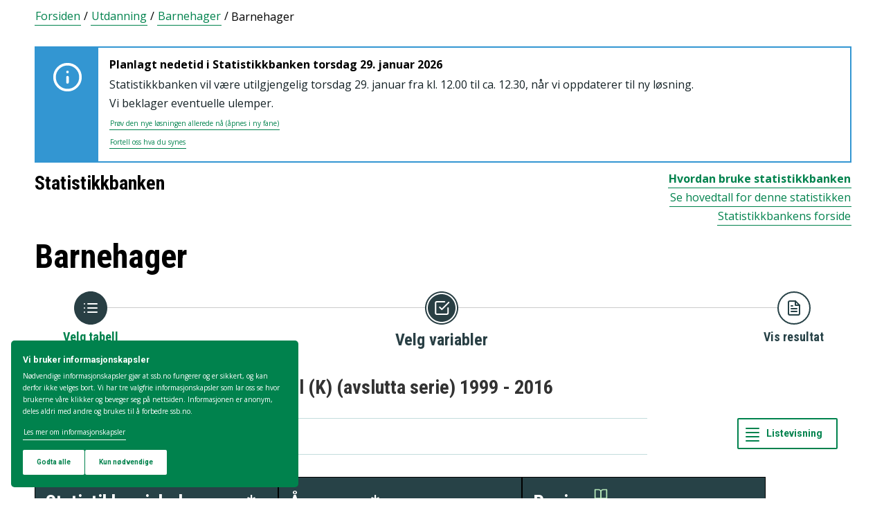

--- FILE ---
content_type: text/html; charset=utf-8
request_url: https://www.ssb.no/statbank/table/04903
body_size: 79775
content:


<!DOCTYPE html>

<html lang="no">
  <head><title>
	04903: C. Barnehager - nøkkeltall (K) (avslutta serie) 1999 - 2016. Statistikkbanken
</title>
      <!--debug start templateHead-->
     
  <script>
    window.dataLayer = window.dataLayer || [];

    if (!window.gtag) {
      window.gtag = function () {
        window.dataLayer.push(arguments);
      };
    }
  </script>

  <!-- Google Tag Manager -->
  <script>
    (function (w, d, s, l, i) {
      w[l] = w[l] || []; w[l].push({ 'gtm.start': new Date().getTime(), event: 'gtm.js' });
      var f = d.getElementsByTagName(s)[0],
        j = d.createElement(s),
        dl = l != 'dataLayer' ? '&l=' + l : '';
      j.defer = true;
      j.src = 'https://www.googletagmanager.com/gtm.js?id=' + i + dl+"&gtm_auth=aEbtoMi1nws_IeWNyMOMGA&gtm_preview=env-3&gtm_cookies_win=x";
      f.parentNode.insertBefore(j, f);
    })(window, document, 'script', 'dataLayer', "GTM-NTM83KT");
  </script>
  <!-- End Google Tag Manager -->

  <meta charset="UTF-8" />
  <meta name="viewport" content="width=device-width, initial-scale=1" />
  
  
  
  <link rel="preload" href="/_/service/mimir/asset/0000019b9db43e50/styles/bundle.css" as="style" />
  <link rel="stylesheet" href="/_/service/mimir/asset/0000019b9db43e50/styles/bundle.css" />
  
  
  <link rel="icon" type="image/png" href="/_/asset/mimir/favicon/favicon-96x96.png" sizes="96x96" />
  <link rel="icon" type="image/svg+xml" href="/_/asset/mimir/favicon/favicon.svg" />
  <link rel="icon" type="image/x-icon" sizes="32x32" href="/_/asset/mimir/favicon/favicon.ico" />
  <link rel="apple-touch-icon" sizes="180x180" href="/_/asset/mimir/favicon/apple-touch-icon.png" />
<script defer src="/_/service/mimir/react4xp/globals.869280c95978de2fb94a.js"></script><script defer src="/_/service/mimir/react4xp/runtime.9364731ecde5690ba243.js"></script><script defer src="/_/service/mimir/react4xp/react-bootstrap-chunk.2741838ee511ae56e67a.js"></script><script defer src="/_/service/mimir/react4xp/xss-chunk.c89248af914b17ee51fe.js"></script><script defer src="/_/service/mimir/react4xp/vendors.582ca83792a575181616.js"></script><script defer src="/_/service/mimir/react4xp/Alerts.8eebebd272eb98a63a49.js"></script><script defer src="/_/service/mimir/react4xp/client-TGOGBTWU.global.js"></script><script defer src="/_/service/mimir/react4xp/Breadcrumb.c0dae093daea120f18a1.js"></script><script defer src="/_/service/mimir/react4xp/Footer.1dc5dfb372003f8d26c5.js"></script><script defer src="/_/service/mimir/react4xp/CookieBanner.f276444ed3e9d29437c9.js"></script><script defer src="/_/service/mimir/react4xp/Header.db1a9f5c9106198068be.js"></script><script data-react4xp-app-name="mimir" data-react4xp-ref="header" type="application/json">{"command":"hydrate","devMode":false,"hasRegions":0,"isPage":0,"jsxPath":"Header","props":{"logoUrl":"/","logoSrc":"/_/service/mimir/asset/0000019b9db43e50/SSB_logo_anniversary_no_dark.svg","logoAltText":"SSB logo (Gå til framsida)","environmentText":"","searchResultPageUrl":"/sok","searchText":"Søk","skipToContentText":"Hopp til innhald","closeText":"Lukk","menuText":"Meny","mainMenuText":"Hovedsøk","mainNavigation":[{"title":"Arbeid, lønn og utdanning","path":"-","isActive":false,"menuItems":[{"title":"Arbeid og lønn","path":"/arbeid-og-lonn","isActive":false,"iconId":"1cb1239a-8470-498a-b92f-3603e604ca3d","iconAltText":"","iconSvgTag":"<svg xmlns=\"http://www.w3.org/2000/svg\" viewBox=\"0 0 100 100\"><path d=\"M2,44C2,68,18,78,18,84V98H38l2-10H52l2,10H74V84c0-8,14-20,16-30h8V34H90c-2-6-8-14-12-18A48.83,48.83,0,0,1,80,2S70,2,62,8c0,0-6-2-16-2C32,6,2,14,2,44Z\" fill=\"none\" stroke=\"#274247\" stroke-linejoin=\"round\" stroke-width=\"4\"/><line x1=\"38\" y1=\"24\" x2=\"58\" y2=\"24\" fill=\"none\" stroke=\"#274247\" stroke-linecap=\"round\" stroke-linejoin=\"round\" stroke-width=\"4\"/></svg>"},{"title":"Inntekt og forbruk","path":"/inntekt-og-forbruk","isActive":false,"iconId":"ea4b375c-f11d-4eec-b475-8de17a427c49","iconAltText":"","iconSvgTag":"<svg xmlns=\"http://www.w3.org/2000/svg\" viewBox=\"0 0 100 100\"><path d=\"M2,14V90a8,8,0,0,0,8,8H82a8,8,0,0,0,8-8V70\" fill=\"none\" stroke=\"#274247\" stroke-linecap=\"round\" stroke-linejoin=\"round\" stroke-width=\"4\"/><path d=\"M98,48V70H74c-12,0-12-22,0-22Z\" fill=\"none\" stroke=\"#274247\" stroke-linecap=\"round\" stroke-linejoin=\"round\" stroke-width=\"4\"/><path d=\"M90,48V30a8,8,0,0,0-8-8L12,22A10,10,0,1,1,12,2L72,2a8,8,0,0,1,8,8V22\" fill=\"none\" stroke=\"#274247\" stroke-linecap=\"round\" stroke-linejoin=\"round\" stroke-width=\"4\"/></svg>"},{"title":"Utdanning","path":"/utdanning","isActive":false,"iconId":"76d2fb8c-55e1-4e13-a873-e53520400ea6","iconAltText":"","iconSvgTag":"<svg xmlns=\"http://www.w3.org/2000/svg\" viewBox=\"0 0 100 100\"><path d=\"M50,36c8,0,14-8,28-6S98,42,98,58c0,18-8,40-32,40-6,0-8-4-16-4s-10,4-16,4C10,98,2,76,2,58c0-16,8-26,20-28C36,28,42,36,50,36Z\" fill=\"none\" stroke=\"#274247\" stroke-linecap=\"round\" stroke-linejoin=\"round\" stroke-width=\"4\"/><path d=\"M50,36c0-12,10-26,24-26\" fill=\"none\" stroke=\"#274247\" stroke-linecap=\"round\" stroke-linejoin=\"round\" stroke-width=\"4\"/><path d=\"M54.37,20C60,8,54,2,38,2,34,16,42,26,54.37,20Z\" fill=\"none\" stroke=\"#274247\" stroke-linecap=\"round\" stroke-linejoin=\"round\" stroke-width=\"4\"/></svg>"}]},{"title":"Befolkning og bolig","path":"-","isActive":false,"menuItems":[{"title":"Befolkning","path":"/befolkning","isActive":false,"iconId":"0f5ed8d1-f321-4890-a1b1-fe03f30270ed","iconAltText":"","iconSvgTag":"<svg xmlns=\"http://www.w3.org/2000/svg\" viewBox=\"0 0 100 100\"><circle cx=\"50\" cy=\"19\" r=\"17\" fill=\"none\" stroke=\"#274247\" stroke-linecap=\"round\" stroke-linejoin=\"round\" stroke-width=\"4\"/><circle cx=\"18\" cy=\"40\" r=\"10\" fill=\"none\" stroke=\"#274247\" stroke-linecap=\"round\" stroke-linejoin=\"round\" stroke-width=\"4\"/><circle cx=\"82\" cy=\"40\" r=\"10\" fill=\"none\" stroke=\"#274247\" stroke-linecap=\"round\" stroke-linejoin=\"round\" stroke-width=\"4\"/><path d=\"M82,98c0-24.3-8-44-32.18-44C26,54,18,73.7,18,98Z\" fill=\"none\" stroke=\"#274247\" stroke-linecap=\"round\" stroke-linejoin=\"round\" stroke-width=\"4\"/><path d=\"M26,63.21A27.61,27.61,0,0,0,17.85,62h-.18A16,16,0,0,0,2,78.15V98H18\" fill=\"none\" stroke=\"#274247\" stroke-linecap=\"round\" stroke-linejoin=\"round\" stroke-width=\"4\"/><path d=\"M74,63.21A27.61,27.61,0,0,1,82.15,62h.18A16,16,0,0,1,98,78.15V98H82\" fill=\"none\" stroke=\"#274247\" stroke-linecap=\"round\" stroke-linejoin=\"round\" stroke-width=\"4\"/></svg>"},{"title":"Bygg, bolig og eiendom","path":"/bygg-bolig-og-eiendom","isActive":false,"iconId":"ccb6b3b2-570c-47a9-8199-617a5faa8139","iconAltText":"","iconSvgTag":"<svg xmlns=\"http://www.w3.org/2000/svg\" viewBox=\"0 0 100 100\"><polygon points=\"64 98 64 64 36 64 36 98 2 98 2 46.01 50 2 98 46 98 98 64 98\" fill=\"none\" stroke=\"#274247\" stroke-linejoin=\"round\" stroke-width=\"4\"/></svg>"},{"title":"Innvandring og innvandrere","path":"/innvandring-og-innvandrere","isActive":false,"iconId":"5c45cf14-7cc2-4f26-bc16-4f6c25f3e48f","iconAltText":"","iconSvgTag":"<svg xmlns=\"http://www.w3.org/2000/svg\" viewBox=\"0 0 100 100\"><circle cx=\"50\" cy=\"50\" r=\"48\" fill=\"none\" stroke=\"#274247\" stroke-linecap=\"round\" stroke-linejoin=\"round\" stroke-width=\"4\"/><ellipse cx=\"50\" cy=\"50\" rx=\"24\" ry=\"48\" fill=\"none\" stroke=\"#274247\" stroke-linecap=\"round\" stroke-linejoin=\"round\" stroke-width=\"4\"/><line x1=\"4\" y1=\"50\" x2=\"96\" y2=\"50\" fill=\"none\" stroke=\"#274247\" stroke-linecap=\"round\" stroke-linejoin=\"round\" stroke-width=\"4\"/><line x1=\"50\" y1=\"96\" x2=\"50\" y2=\"4\" fill=\"none\" stroke=\"#274247\" stroke-linecap=\"round\" stroke-linejoin=\"round\" stroke-width=\"4\"/></svg>"}]},{"title":"Helse og samfunn","path":"-","isActive":false,"menuItems":[{"title":"Helse","path":"/helse","isActive":false,"iconId":"76dec331-1ce2-48be-aec3-328842395a4c","iconAltText":"","iconSvgTag":"<svg xmlns=\"http://www.w3.org/2000/svg\" viewBox=\"0 0 100 100\"><polygon points=\"34 2 66 2 66 34 98 34 98 66 66 66 66 98 34 98 34 66 2 66 2 34 34 34 34 2\" fill=\"none\" stroke=\"#274247\" stroke-linecap=\"round\" stroke-linejoin=\"round\" stroke-width=\"4\"/></svg>"},{"title":"Kultur og fritid","path":"/kultur-og-fritid","isActive":false,"iconId":"9253d932-7b3a-44be-9d4b-4a1b054a96a4","iconAltText":"","iconSvgTag":"<svg xmlns=\"http://www.w3.org/2000/svg\" viewBox=\"0 0 100 100\"><line x1=\"50\" y1=\"12\" x2=\"50\" y2=\"2\" fill=\"none\" stroke=\"#274247\" stroke-linecap=\"round\" stroke-linejoin=\"round\" stroke-width=\"4\"/><line x1=\"98\" y1=\"50\" x2=\"88\" y2=\"50\" fill=\"none\" stroke=\"#274247\" stroke-linecap=\"round\" stroke-linejoin=\"round\" stroke-width=\"4\"/><line x1=\"12\" y1=\"50\" x2=\"2\" y2=\"50\" fill=\"none\" stroke=\"#274247\" stroke-linecap=\"round\" stroke-linejoin=\"round\" stroke-width=\"4\"/><line x1=\"20\" y1=\"20\" x2=\"14\" y2=\"14\" fill=\"none\" stroke=\"#274247\" stroke-linecap=\"round\" stroke-linejoin=\"round\" stroke-width=\"4\"/><line x1=\"80\" y1=\"20\" x2=\"86\" y2=\"14\" fill=\"none\" stroke=\"#274247\" stroke-linecap=\"round\" stroke-linejoin=\"round\" stroke-width=\"4\"/><line x1=\"50\" y1=\"88\" x2=\"50\" y2=\"98\" fill=\"none\" stroke=\"#274247\" stroke-linecap=\"round\" stroke-linejoin=\"round\" stroke-width=\"4\"/><line x1=\"80\" y1=\"80\" x2=\"86\" y2=\"86\" fill=\"none\" stroke=\"#274247\" stroke-linecap=\"round\" stroke-linejoin=\"round\" stroke-width=\"4\"/><line x1=\"20\" y1=\"80\" x2=\"14\" y2=\"86\" fill=\"none\" stroke=\"#274247\" stroke-linecap=\"round\" stroke-linejoin=\"round\" stroke-width=\"4\"/><circle cx=\"50\" cy=\"50\" r=\"24\" fill=\"none\" stroke=\"#274247\" stroke-linecap=\"round\" stroke-linejoin=\"round\" stroke-width=\"4\"/></svg>"},{"title":"Sosiale forhold og kriminalitet","path":"/sosiale-forhold-og-kriminalitet","isActive":false,"iconId":"82512cb9-c111-4d96-837c-97874c3d513c","iconAltText":"","iconSvgTag":"<svg xmlns=\"http://www.w3.org/2000/svg\" viewBox=\"0 0 100 100\"><path d=\"M70,60c6-14-6-20-18-24S32,30,32,18C32,8,40,2,50,2,68,2,70,14,70,20\" fill=\"none\" stroke=\"#274247\" stroke-linecap=\"round\" stroke-linejoin=\"round\" stroke-width=\"4\"/><path d=\"M30,80c0,6,2,18,20,18,10,0,18-6,18-16,0-12-12-14-24-18S20,52,26,40c2-4,8-8,14-8\" fill=\"none\" stroke=\"#274247\" stroke-linecap=\"round\" stroke-linejoin=\"round\" stroke-width=\"4\"/><circle cx=\"4\" cy=\"50\" r=\"2\" fill=\"none\" stroke=\"#274247\" stroke-linecap=\"round\" stroke-linejoin=\"round\" stroke-width=\"4\"/><circle cx=\"96\" cy=\"50\" r=\"2\" fill=\"none\" stroke=\"#274247\" stroke-linecap=\"round\" stroke-linejoin=\"round\" stroke-width=\"4\"/></svg>"},{"title":"Svalbard","path":"/svalbard","isActive":false,"iconId":"a2cf15b8-b1f1-495a-8228-cb9bda277378","iconAltText":"","iconSvgTag":"<svg xmlns=\"http://www.w3.org/2000/svg\" viewBox=\"0 0 100 100\"><polyline points=\"6 52 28 24 36 36\" fill=\"none\" stroke=\"#274247\" stroke-linecap=\"round\" stroke-linejoin=\"round\" stroke-width=\"4\"/><polyline points=\"32 28 48 2 68 36\" fill=\"none\" stroke=\"#274247\" stroke-linecap=\"round\" stroke-linejoin=\"round\" stroke-width=\"4\"/><polyline points=\"64 26 72 20 94 52\" fill=\"none\" stroke=\"#274247\" stroke-linecap=\"round\" stroke-linejoin=\"round\" stroke-width=\"4\"/><polyline points=\"6 52 18 80 33.59 80 44 98 64 88 66 78 76 78 94 52\" fill=\"none\" stroke=\"#274247\" stroke-linecap=\"round\" stroke-linejoin=\"round\" stroke-width=\"4\"/><line x1=\"2\" y1=\"52\" x2=\"98\" y2=\"52\" fill=\"none\" stroke=\"#274247\" stroke-linecap=\"round\" stroke-linejoin=\"round\" stroke-width=\"4\"/></svg>"},{"title":"Valg","path":"/valg","isActive":false,"iconId":"e431ca40-fff2-43dc-b0b1-7aa6e37ebfbf","iconAltText":"","iconSvgTag":"<svg xmlns=\"http://www.w3.org/2000/svg\" viewBox=\"0 0 100 100\"><polyline points=\"28 30 16 30 2 50 2 98 98 98 98 50 84 30 72 30\" fill=\"none\" stroke=\"#274247\" stroke-linecap=\"round\" stroke-linejoin=\"round\" stroke-width=\"4\"/><line x1=\"22\" y1=\"46\" x2=\"78\" y2=\"46\" fill=\"none\" stroke=\"#274247\" stroke-linecap=\"round\" stroke-linejoin=\"round\" stroke-width=\"4\"/><rect x=\"28\" y=\"2\" width=\"44\" height=\"44\" stroke-width=\"4\" stroke=\"#274247\" stroke-linecap=\"round\" stroke-linejoin=\"round\" fill=\"none\"/></svg>"}]},{"title":"Miljø og transport","path":"-","isActive":false,"menuItems":[{"title":"Natur og miljø","path":"/natur-og-miljo","isActive":false,"iconId":"7aee42d6-d8c7-46be-a34e-b0dd79e9f998","iconAltText":"","iconSvgTag":"<svg xmlns=\"http://www.w3.org/2000/svg\" viewBox=\"0 0 100 100\"><path d=\"M2,2S-2.14,53.84,26.89,53.84c14.51,0,23.24-8.4,24.88-20.74C55.92,2,2,2,2,2Z\" fill=\"none\" stroke=\"#274247\" stroke-linejoin=\"round\" stroke-width=\"4\"/><path d=\"M98,42s3,30.62-17.8,34C68,78,61.19,69.69,62,60,64,36,98,42,98,42Z\" fill=\"none\" stroke=\"#274247\" stroke-linejoin=\"round\" stroke-width=\"4\"/><path d=\"M64,72A64.51,64.51,0,0,0,48,98c0-11.18,0-48.41-17.8-68\" fill=\"none\" stroke=\"#274247\" stroke-linecap=\"round\" stroke-linejoin=\"round\" stroke-width=\"4\"/></svg>"},{"title":"Transport og reiseliv","path":"/transport-og-reiseliv","isActive":false,"iconId":"d996f350-acc7-4b04-97a3-14e25d231b2d","iconAltText":"","iconSvgTag":"<svg xmlns=\"http://www.w3.org/2000/svg\" viewBox=\"0 0 100 100\"><path d=\"M90,22,80,36,97.67,83.94,92,98,56,58,38,74l2,14L30,98,22,78,2,70,12,60l14,2L40,44,2,8.88,14.85,2,64,20,78,10S93-.83,97,3.17,90,22,90,22Z\" fill=\"none\" stroke=\"#274247\" stroke-linecap=\"round\" stroke-linejoin=\"round\" stroke-width=\"4\"/><line x1=\"34\" y1=\"9\" x2=\"41\" y2=\"2\" fill=\"none\" stroke=\"#274247\" stroke-linecap=\"round\" stroke-linejoin=\"round\" stroke-width=\"4\"/><line x1=\"91\" y1=\"66\" x2=\"98\" y2=\"59\" fill=\"none\" stroke=\"#274247\" stroke-linecap=\"round\" stroke-linejoin=\"round\" stroke-width=\"4\"/><line x1=\"85\" y1=\"49\" x2=\"92\" y2=\"42\" fill=\"none\" stroke=\"#274247\" stroke-linecap=\"round\" stroke-linejoin=\"round\" stroke-width=\"4\"/><line x1=\"51\" y1=\"15\" x2=\"58\" y2=\"8\" fill=\"none\" stroke=\"#274247\" stroke-linecap=\"round\" stroke-linejoin=\"round\" stroke-width=\"4\"/></svg>"}]},{"title":"Næringsliv og teknologi","path":"-","isActive":false,"menuItems":[{"title":"Energi og industri","path":"/energi-og-industri","isActive":false,"iconId":"ef98d561-971c-4f11-b39f-37a1eb8fadd9","iconAltText":"","iconSvgTag":"<svg xmlns=\"http://www.w3.org/2000/svg\" viewBox=\"0 0 100 100\"><path d=\"M24,10A47.82,47.82,0,0,1,90.27,76.13\" fill=\"none\" stroke=\"#274247\" stroke-linecap=\"round\" stroke-linejoin=\"round\" stroke-width=\"4\"/><path d=\"M76,90A47.82,47.82,0,0,1,9.73,23.87\" fill=\"none\" stroke=\"#274247\" stroke-linecap=\"round\" stroke-linejoin=\"round\" stroke-width=\"4\"/><polygon points=\"24.13 50 60 16 60 50 75.87 50 40 84 40 50 24.13 50\" fill=\"none\" stroke=\"#274247\" stroke-linecap=\"round\" stroke-linejoin=\"round\" stroke-width=\"4\"/><polyline points=\"26 2 24 10 30 14\" fill=\"none\" stroke=\"#274247\" stroke-linecap=\"round\" stroke-linejoin=\"round\" stroke-width=\"4\"/><polyline points=\"74 98 76 90 70 86\" fill=\"none\" stroke=\"#274247\" stroke-linecap=\"round\" stroke-linejoin=\"round\" stroke-width=\"4\"/></svg>"},{"title":"Jord, skog, jakt og fiskeri","path":"/jord-skog-jakt-og-fiskeri","isActive":false,"iconId":"b67fa7f7-f543-4586-a944-92997e298e93","iconAltText":"","iconSvgTag":"<svg xmlns=\"http://www.w3.org/2000/svg\" viewBox=\"0 0 100 100\"><line x1=\"2\" y1=\"98\" x2=\"17\" y2=\"83\" fill=\"none\" stroke=\"#274247\" stroke-linecap=\"round\" stroke-linejoin=\"round\" stroke-width=\"4\"/><path d=\"M17.17,81.6C32,66.81,25,45,17.17,37.15c-20.92,20.92-7.4,37.06,0,44.45l3.23,3.23c7.39,7.4,23.53,20.92,44.45,0C57,77,35.19,70,20.4,84.83\" fill=\"none\" stroke=\"#274247\" stroke-linecap=\"round\" stroke-linejoin=\"round\" stroke-width=\"4\"/><path d=\"M43.91,52.86c14.79-14.79,7.85-36.61,0-44.45C23,29.32,36.07,45,43.91,52.86l3.64,3.84c7.84,7.85,23.53,20.92,44.45,0-7.84-7.84-29.66-14.79-44.45,0\" fill=\"none\" stroke=\"#274247\" stroke-linecap=\"round\" stroke-linejoin=\"round\" stroke-width=\"4\"/><path d=\"M66.62,33.38C60,22,74,3.85,98,2h0C96.15,26,78,40,66.62,33.38Z\" fill=\"none\" stroke=\"#274247\" stroke-linecap=\"round\" stroke-linejoin=\"round\" stroke-width=\"4\"/></svg>"},{"title":"Teknologi og innovasjon","path":"/teknologi-og-innovasjon","isActive":false,"iconId":"ff227c8f-308c-48a3-8599-383e56b6b486","iconAltText":"","iconSvgTag":"<svg xmlns=\"http://www.w3.org/2000/svg\" viewBox=\"0 0 100 100\"><line x1=\"50\" y1=\"8\" x2=\"50\" y2=\"2\" fill=\"none\" stroke=\"#274247\" stroke-linecap=\"round\" stroke-linejoin=\"round\" stroke-width=\"4\"/><line x1=\"98\" y1=\"50\" x2=\"89\" y2=\"50\" fill=\"none\" stroke=\"#274247\" stroke-linecap=\"round\" stroke-linejoin=\"round\" stroke-width=\"4\"/><line x1=\"10\" y1=\"50\" x2=\"2\" y2=\"50\" fill=\"none\" stroke=\"#274247\" stroke-linecap=\"round\" stroke-linejoin=\"round\" stroke-width=\"4\"/><line x1=\"20\" y1=\"20\" x2=\"14\" y2=\"14\" fill=\"none\" stroke=\"#274247\" stroke-linecap=\"round\" stroke-linejoin=\"round\" stroke-width=\"4\"/><line x1=\"80\" y1=\"20\" x2=\"86\" y2=\"14\" fill=\"none\" stroke=\"#274247\" stroke-linecap=\"round\" stroke-linejoin=\"round\" stroke-width=\"4\"/><polygon points=\"44 98 56 98 62 92 62 78 38 78 38 92 44 98\" fill=\"none\" stroke=\"#274247\" stroke-linecap=\"round\" stroke-linejoin=\"round\" stroke-width=\"4\"/><path d=\"M62,78V73.5a30,30,0,1,0-24,0V78Z\" fill=\"none\" stroke=\"#274247\" stroke-linecap=\"round\" stroke-linejoin=\"round\" stroke-width=\"4\"/></svg>"},{"title":"Varehandel og tjenesteyting","path":"/varehandel-og-tjenesteyting","isActive":false,"iconId":"33585066-72e3-4b0a-b34d-e497d6496e60","iconAltText":"","iconSvgTag":"<svg xmlns=\"http://www.w3.org/2000/svg\" viewBox=\"0 0 100 100\"><polyline points=\"2 2 18 2 32 58\" fill=\"none\" stroke=\"#274247\" stroke-linecap=\"round\" stroke-linejoin=\"round\" stroke-width=\"4\"/><path d=\"M22,12H98L84,58H18c0,10,6,16,12,16H86\" fill=\"none\" stroke=\"#274247\" stroke-linecap=\"round\" stroke-linejoin=\"round\" stroke-width=\"4\"/><circle cx=\"32\" cy=\"90\" r=\"8\" fill=\"none\" stroke=\"#274247\" stroke-linecap=\"round\" stroke-linejoin=\"round\" stroke-width=\"4\"/><circle cx=\"78\" cy=\"90\" r=\"8\" fill=\"none\" stroke=\"#274247\" stroke-linecap=\"round\" stroke-linejoin=\"round\" stroke-width=\"4\"/></svg>"},{"title":"Bedrifter, foretak og regnskap","path":"/virksomheter-foretak-og-regnskap","isActive":false,"iconId":"94655565-4e23-4754-979b-437564343e56","iconAltText":"","iconSvgTag":"<svg xmlns=\"http://www.w3.org/2000/svg\" viewBox=\"0 0 100 100\"><path d=\"M2,88V12C2,6,6,2,12,2H98V78\" fill=\"none\" stroke=\"#274247\" stroke-linecap=\"round\" stroke-linejoin=\"round\" stroke-width=\"4\"/><path d=\"M98,78V98H12C8,98,2,94,2,88\" fill=\"none\" stroke=\"#274247\" stroke-linecap=\"round\" stroke-linejoin=\"round\" stroke-width=\"4\"/><path d=\"M98,78H12C8,78,2,82,2,88\" fill=\"none\" stroke=\"#274247\" stroke-linecap=\"round\" stroke-linejoin=\"round\" stroke-width=\"4\"/><line x1=\"30\" y1=\"28\" x2=\"70\" y2=\"28\" fill=\"none\" stroke=\"#274247\" stroke-linecap=\"round\" stroke-linejoin=\"round\" stroke-width=\"4\"/><line x1=\"38\" y1=\"44\" x2=\"62\" y2=\"44\" fill=\"none\" stroke=\"#274247\" stroke-linecap=\"round\" stroke-linejoin=\"round\" stroke-width=\"4\"/></svg>"}]},{"title":"Økonomi","path":"-","isActive":false,"menuItems":[{"title":"Bank og finansmarked","path":"/bank-og-finansmarked","isActive":false,"iconId":"b6fa74d3-cabc-42a0-a29f-2e4273dd69cc","iconAltText":"","iconSvgTag":"<svg xmlns=\"http://www.w3.org/2000/svg\" viewBox=\"0 0 100 100\"><circle cx=\"50\" cy=\"50\" r=\"48\" fill=\"none\" stroke=\"#274247\" stroke-linecap=\"round\" stroke-linejoin=\"round\" stroke-width=\"4\"/><line x1=\"28\" y1=\"37\" x2=\"28\" y2=\"62\" fill=\"none\" stroke=\"#274247\" stroke-linecap=\"round\" stroke-linejoin=\"round\" stroke-width=\"4\"/><line x1=\"28\" y1=\"51.37\" x2=\"43.62\" y2=\"37.31\" fill=\"none\" stroke=\"#274247\" stroke-linecap=\"round\" stroke-linejoin=\"round\" stroke-width=\"4\"/><line x1=\"32.69\" y1=\"47.46\" x2=\"45.18\" y2=\"61.52\" fill=\"none\" stroke=\"#274247\" stroke-linecap=\"round\" stroke-linejoin=\"round\" stroke-width=\"4\"/><path d=\"M74,61.93s-4.21-6.85-4.82-7.81C68,52.33,66.67,51,64.63,51H58\" fill=\"none\" stroke=\"#274247\" stroke-linecap=\"round\" stroke-linejoin=\"round\" stroke-width=\"4\"/><path d=\"M58,51h7.51a8,8,0,0,0,8.11-8C73.43,33.87,58,37.72,58,37.72V62\" fill=\"none\" stroke=\"#274247\" stroke-linecap=\"round\" stroke-linejoin=\"round\" stroke-width=\"4\"/></svg>"},{"title":"Nasjonalregnskap og konjunkturer","path":"/nasjonalregnskap-og-konjunkturer","isActive":false,"iconId":"6845d8bc-e237-4d71-818d-273af446adb5","iconAltText":"","iconSvgTag":"<svg xmlns=\"http://www.w3.org/2000/svg\" viewBox=\"0 0 100 100\"><rect x=\"2\" y=\"52\" width=\"17\" height=\"46\" stroke-width=\"4\" stroke=\"#274247\" stroke-linecap=\"round\" stroke-linejoin=\"round\" fill=\"none\"/><rect x=\"41\" y=\"62\" width=\"17\" height=\"36\" stroke-width=\"4\" stroke=\"#274247\" stroke-linecap=\"round\" stroke-linejoin=\"round\" fill=\"none\"/><rect x=\"81\" y=\"34\" width=\"17\" height=\"64\" stroke-width=\"4\" stroke=\"#274247\" stroke-linecap=\"round\" stroke-linejoin=\"round\" fill=\"none\"/><line x1=\"58\" y1=\"34\" x2=\"84.32\" y2=\"15.68\" fill=\"none\" stroke=\"#274247\" stroke-linejoin=\"round\" stroke-width=\"4\"/><line x1=\"18\" y1=\"30\" x2=\"42\" y2=\"36\" fill=\"none\" stroke=\"#274247\" stroke-linejoin=\"round\" stroke-width=\"4\"/><circle cx=\"10\" cy=\"28\" r=\"8\" fill=\"none\" stroke=\"#274247\" stroke-linecap=\"round\" stroke-linejoin=\"round\" stroke-width=\"4\"/><circle cx=\"50\" cy=\"38\" r=\"8\" fill=\"none\" stroke=\"#274247\" stroke-linecap=\"round\" stroke-linejoin=\"round\" stroke-width=\"4\"/><circle cx=\"90\" cy=\"10\" r=\"8\" fill=\"none\" stroke=\"#274247\" stroke-linecap=\"round\" stroke-linejoin=\"round\" stroke-width=\"4\"/></svg>"},{"title":"Offentlig sektor","path":"/offentlig-sektor","isActive":false,"iconId":"755f6668-3171-41fc-9e7a-f03022e40f88","iconAltText":"","iconSvgTag":"<svg xmlns=\"http://www.w3.org/2000/svg\" viewBox=\"0 0 100 100\"><path d=\"M50,98c20-4,48-27.35,48-47.87V6L50,2,2,6V50.13C2,70.87,30,94,50,98Z\" fill=\"none\" stroke=\"#274247\" stroke-linecap=\"round\" stroke-linejoin=\"round\" stroke-width=\"4\"/><line x1=\"2\" y1=\"32.85\" x2=\"98\" y2=\"32.85\" fill=\"none\" stroke=\"#274247\" stroke-linecap=\"round\" stroke-linejoin=\"round\" stroke-width=\"4\"/></svg>"},{"title":"Priser og prisindekser","path":"/priser-og-prisindekser","isActive":false,"iconId":"e2a944a8-0cf1-4a9c-9771-d5c2ae4417e9","iconAltText":"","iconSvgTag":"<svg xmlns=\"http://www.w3.org/2000/svg\" viewBox=\"0 0 100 100\"><path d=\"M50,2H90a8,8,0,0,1,8,8V50L52.86,95.14a9.74,9.74,0,0,1-13.72,0L4.78,60.78a9.61,9.61,0,0,1,0-13.56Z\" fill=\"none\" stroke=\"#274247\" stroke-linecap=\"round\" stroke-linejoin=\"round\" stroke-width=\"4\"/><circle cx=\"74\" cy=\"26\" r=\"8\" fill=\"none\" stroke=\"#274247\" stroke-linecap=\"round\" stroke-linejoin=\"round\" stroke-width=\"4\"/></svg>"},{"title":"Utenriksøkonomi","path":"/utenriksokonomi","isActive":false,"iconId":"b9e65df4-8289-40b7-8775-c4f00ffc21ba","iconAltText":"","iconSvgTag":"<svg xmlns=\"http://www.w3.org/2000/svg\" viewBox=\"0 0 100 100\"><circle cx=\"50\" cy=\"50\" r=\"48\" fill=\"none\" stroke=\"#274247\" stroke-linecap=\"round\" stroke-linejoin=\"round\" stroke-width=\"4\"/><line x1=\"50\" y1=\"70\" x2=\"50\" y2=\"76\" fill=\"none\" stroke=\"#274247\" stroke-linecap=\"round\" stroke-linejoin=\"round\" stroke-width=\"4\"/><line x1=\"50\" y1=\"24\" x2=\"50\" y2=\"32\" fill=\"none\" stroke=\"#274247\" stroke-linecap=\"round\" stroke-linejoin=\"round\" stroke-width=\"4\"/><path d=\"M50,68.52c-4.79-.37-9.56-2.45-12-6.52\" fill=\"none\" stroke=\"#274247\" stroke-linecap=\"round\" stroke-linejoin=\"round\" stroke-width=\"4\"/><path d=\"M62,38c-4-8-24-8-24,2,0,6,4.24,8.06,12,10,8,2,14,4,14,10s-7,9-14,8.52\" fill=\"none\" stroke=\"#274247\" stroke-linecap=\"round\" stroke-linejoin=\"round\" stroke-width=\"4\"/></svg>"}]}],"topLinks":[{"title":"Svare på undersøkelse?","path":"/innrapportering"},{"title":"Forskning","path":"/forskning"}],"language":{"menuContentId":"4641fff0-21d3-4e80-869c-4473439c8b65","headerId":"4eb59118-a25e-488b-927e-7039565c88fd","footerId":"325b58c3-236e-4f1a-b569-36ee15f12a13","code":"nb","link":"/","standardSymbolPage":"a409b412-7cda-4858-8225-aeb1df4dfd7c","phrases":{"publicationLinkText":"Se alle publiseringer","contactFormMessageSentError":"Meldingen din ble dessverre ikke sendt.","pifProductOil":"Animalske og vegetabilske oljer, fett og voks","readAboutCalculator":"Les om kalkulatoren","nameSearch.types.firstgivenandfamily":"første fornavn og etternavn","relevantDocumentation":"Relevant dokumentasjon","pifProductMachine":"Maskiner og transportmidler","bkibolChooseWork":"Velg arbeid","calculatorServiceValidateStartQuarterPeriod":"Startkvartal er ikke gyldig for denne utregningen","menuDropdown.menu":"Meny","period.termin":"Tall for {0}. termin {1}","bkibolServiceValidateEndMonth":"Det finnes ikke data til {0} {1} for {2}","internationalReporting":"Internasjonal rapportering","menuAbout":"Om SSB","bkibolWorkTypeElectric":"Elektrikerarbeid","errorSources":"Feilkilder og usikkerhet","toYearScreenReader":"Skriv inn til år (format åååå)","contentType.search.discussionPaper":"Discussion paper","kpiServiceValidateStartMonth":"Startmåned er ikke gyldig for denne utregningen","menuStatisticsSocial":"Sosiale forhold og kriminalitet","dataCollectionEditingAndCalculations":"Datainnsamling, editering og beregninger","tableDownloadAs":"Last ned tabell som ...","contentType.search.statistikkbanktabell":"Statistikkbanktabell","cookieResetLink":"Endre samtykke for informasjonskapsler","keyFigure.increase":"Oppgang","contentType.search.artikkel":"Artikkel","relatedStatistics":"Relatert statistikk","notRelevant":"Ikke relevant","bkibolValidateMonth":"Finnes ikke data for tidspunkt","period.halfyear":"Tall for {0}. halvår {1}","calculatorValidateAmountNumber":"Du kan kun skrive inn et tall, for eksempel 150,50","scope":"Omfang","FAILED_TO_REFRESH_DATASET":"Feilet med å friske opp dataset","pifChooseHome":"Kun hjemmemarked","notAvailable":"Ikke tilgjengelig","nameSearch.errorMessage":"Bare bokstaver, mellomrom og bindestrek er tillatt","menuStatisticsTransport":"Transport og reiseliv","nameSearch.buttonText":"Se resultatet","project.projectParticipants":"Prosjektdeltakere","seasonalAdjustment":"Sesongjustering","menuStatisticsEducation":"Utdanning","webcruiterAdvertisementList.professionalField":"Fagfelt","nameSearch.types.onlygiven":"eneste fornavn","calculatePriceChangeFrom":"Beregn prisendring fra","pifProductOther":"Forskjellige ferdige varer","bpiCalculatorTitle":"Beregn endringer i boligpriser for brukte boliger","pifChooseHomeImport":"Hjemme- og importmarked","generalInformation":"Generelt om sesongjustering","project.period":"Periode","bkibolAmount":"Beløp","employee.briefSummary":"Kort om","employee.pressPictureLabel":"Pressebilde {0} av {1} - åpnes i ny fane","cookiePrivacyLink":"Personvern og informasjonskapsler","pifProductPriceHeader":"Hva var prisen for varen?","chooseMonth":"Velg måned","value.notFound":"Tall ikke tilgjengelig","table":"Tabell","publicationArchive.defineContent":"Avgrens innholdet","FAILED_TO_FIND_DATAQUERY":"Fant ingen dataspørring med id (publisert?)","husleieLatestFigures":"nyeste tall","pifServiceValidateEndMonth":"Sluttmåned er ikke gyldig for denne utregningen","project.model":"Modell","error.or":"eller","nameSearch.resultTitle":"Resultat","menuStatisticsImmigration":"Innvandring og innvandrere","cookieBannerLinkText":"Les mer om informasjons&shy;kapsler","relatedFactPagesHeading":"Faktasider","kpiCalculatorInfoText":"Beregningene viser utviklingen i kroneverdi når en tar utgangspunktet i konsumprisindeksen. Kalkulatoren viser ikke hva enkeltvarer bør eller skal koste når prisen reguleres med konsumprisindeksen.","purposeAndHistory":"Formål og historie","statbankBox.title":"Finn flere tall i Statistikkbanken","employee.email":"E-post","articleType.economicTrends":"Konjunkturtendensene","highcharts.legendLabelNoTitle":"Bytt synlighet på serie, {chartTitle}","cookieBannerTitle":"Vi bruker informasjons&shy;kapsler","highcharts.downloadSVG":"Last ned som SVG","dropdown.chooseContenttype":"Velg innholdstype","highcharts.source":"Kilde:","menuStatisticsSvalbard":"Svalbard","attachmentTablesFigures":"Utvalgte tabeller og figurer fra denne statistikken","contentType.search.note":"Notat","error.title":"Siden feilet","newStatistics":"Ny statistikk","statbankList.linkTitle":"Se fullstendig oversikt i Statistikkbanken","husleieLastNumber":"Du kan beregne leie fram til {0} {1}","amountEqualled":"Beløpet tilsvarer","menu":"Meny","highcharts.printChart":"Skriv ut graf","language":"english","published":"Publisert","notification.affectedMunicipalsHelp":"Om kommuner er valgt her, vil varselen bare synes under valgte kommuner på /kommunefakta.","DATASET_PUBLISHED":"Dataset publisert","calculatorLastNumber":"Siste tilgjengelige tall er for {0} {1}.","men":"menn","footerHiddenTitle":"Bunnmeny","statCalendarText":"Se kommende statistikk","statisticsAbout":"Statistikk om","employee.department":"Avdeling","articlePluralName":"Artikler","qualityAssurance":"Kvalitetssikring","entryLinksTitle":"Mer på ssb.no","menuStatisticsBanking":"Bank og finansmarked","menuStatisticsExternal":"Utenriksøkonomi","confidentiality":"Konfidensialitet","menuDropdown.source":"Kilde (url)","calculatePriceChange":"Beregn prisendring","unitOfMeasure":"Måleenhet","contactFormTitle":"Kontaktskjema","factsAbout":"Fakta om","pifProductChemical":"Kjemiske produkter","404.frontPage":"til forsiden vår.","NO_NEW_DATA":"Ingen nye data","contentType.search.forskning":"Forskning","kpiValidateYear":"Du kan kun skrive inn årstall fra 1865 til","contactFormReceiverGenerell":"Generell henvendelse til SSB","XML_TO_JSON":"Konverter xml til json","bkibolWorkTypeDone":"Velg type arbeid","notification.title":"Varselmelding","nameSearch.with":"som har","highcharts.downloadPNG":"Last ned som PNG","calculatorValidateQuarter":"Du må velge kvartal","cookieBannerText":"Nødvendige informasjons&shy;kapsler gjør at ssb.no fungerer og er sikkert, og kan derfor ikke velges bort. Vi har tre valgfrie informasjons&shy;kapsler som lar oss se hvor brukerne våre klikker og beveger seg på nettsiden. Informasjonen er anonym, deles aldri med andre og brukes til å forbedre ssb.no.","menuStatisticsEstablishments":"Virksomheter, foretak og regnskap","interval.H.2":"Andre halvår","publicationArchive.allSubjects":"Alle emner","interval.H.1":"Første halvår","lastUpdated":"Informasjonen under «Om statistikken» ble sist oppdatert","bkibolNextPublishText":"Siste tilgjengelige tall er for {0} {1}. Tall for {2} kommer ca. 12. {3}.","equalTreatmentUsers":"Likebehandling av brukere","project.financier":"Finansiør","qualityOfSeasonalAdjustment":"Kvalitet på sesongjustering","webcruiterAdvertisementList.noResults":"Vi har for tiden ingen utlyste stillinger.","husleieNewRent":"Ny husleie","employee.pressPicturesDescr":"Trykk på ønsket bilde for å åpne høyoppløselig versjon.","error.text2":", vennligst prøv igjen. Om problemet vedvarer, ta kontakt med SSB.","GET_DATA_STARTED":"Startet å hente data","error.text1":"Siden feilet å laste med feilkode","contactFormValidateName":"Du må skrive inn navn","specialCases":"Spesielle tilfeller","menuDropdown.partDescription":"En meny med alle kommuner, med søkeinputt for filtrering.","404.or":"eller","searchResult.screenReader.result":"Ditt søk på {0} ga {1} treff","highcharts.downloadXLS":"Last ned tall som XLS","november":"November","calculatorUknownError":"Ukjent feil, prøv igjen","menuStatisticsPopulation":"Befolkning","bkibolExpenditureAll":"Alle utgifter","articleAnalysisPublications":"Artikler, analyser og publikasjoner","contactFormLabelEmail":"Skriv inn e-post","aboutSeasonalAdjustment":"Om Sesongjustering","dataFetchFailedError":"Feilet å hente data","definitions":"Definisjoner","highcharts.downloadJPEG":"Last ned som JPEG","bkibolWorkTypeWithoutStone":"Byggearbeid unntatt stein-, jord- og sementarbeid","calculatorResultScreenReader":"Beløpet tilsvarer {0} kroner. {1} {2} prosent fra {3} til {4}. Indeks for {3} er {5}. Indeks for {4} er {6}","bkibolWorkTypeCarpentry":"Tømring og snekring","highcharts.downloadCSV":"Last ned tall som CSV","startValue":"Startverdi","button.showAll":"Vis alle","nameSearch.graph.loading":"Henter graf, vennligst vent...","contactFormChooseReceiver":"Velg hva henvendelsen gjelder","keyFigureText.decrease":"en nedgang på","notification.partDescription":"Vis en eller flere varslinger for denne kommunen.","404.goBack":"Gå tilbake til forrige side","FAILED_TO_GET_DATA":"Kunne ikke hente data fra tjeneste","bpiChooseRegion.Region.011":"Nord-Norge","modified":"Endret","bpiChooseRegion.Region.010":"Trøndelag uten Trondheim","may":"Mai","GenericErrorMessage":"Beklager, noe gikk feil","articleList.heading":"Nye artikler, analyser og publikasjoner","husleieLastAdjust":"Når justerte du husleien sist?","highcharts.download":"Last ned som ...","pifProductTypeHeader":"Hvilken type vare er det?","husleieChooseFiguresToCalculateRent":"Velg om du vil justere fram til tolv måneder etter forrige justering, eller bruke nyeste tall.","project.aboutProject":"Om prosjektet","menuDropdown.searchBarText":"Velg kommune","bpiChooseRegion.Region.009":"Møre og Romsdal og Vestland uten Bergen","bpiChooseRegion.Region.008":"Agder og Rogaland uten Stavanger","copyrightStatisticsNorway":"© Statistisk sentralbyrå","qualityAssessment":"Kvalitetsvurdering","bpiChooseRegion.Region.007":"Innlandet","bpiChooseRegion.Region.006":"Østfold, Buskerud, Vestfold og Telemark","bpiChooseRegion.Region.005":"Akershus uten Bærum","pifProductFuel":"Brenselstoffer, smøreoljer, elektrisk strøm","notAvailableHeader":"This page is not available in English","bpiChooseRegion.Region.004":"Trondheim","bpiChooseRegion.Region.003":"Bergen","webcruiterAdvertisementList.applicationDeadline":"Søknadsfrist","nameSearch.asTheir":"som sitt","bpiChooseRegion.Region.002":"Stavanger","preTreatment":"Prekorrigering","bpiChooseRegion.Region.001":"Oslo med Bærum","descriptionStaticVisualization":"Tekstbeskrivelse og kilde","eeaReference":"EØS-referanse","button.showMoreYears":"Vis flere år","employee.projects":"Prosjekter","statbankBox.alt.title":"Statistikkbanken - alle tallene våre samlet på ett sted","calculatorNextQuarterPeriod":"{0}. kvartal","statisticSelectedFigures":"Utvalgte tall fra denne statistikken","nameSearch.title":"Navnesøk","REQUEST_GOT_ERROR_RESPONSE":"Forespørsel avvist {0}","pifIndex":"Indeks","period.month":"Tall for {0} {1}","legalAuthority":"Lovhjemmel","husleieRentToday":"Hva er husleien i dag?","storageAndUse":"Lagring og anvendelse av grunnlagsmaterialet","bkibolWorkTypePainting":"Maling, tapetsering og legging av gulvbelegg","bkibolAmountInclude":"Omfatter","whySeasonallyAdjustStatistic":"Hvorfor sesongjusteres denne statistikken?","keyFigureText.increase":"en oppgang på","dataSourcesAndSamples":"Datakilder og utvalg","contentType.table":"Tabell","nameSearch.types.onlygivenandfamily":"eneste fornavn og etternavn","showAll":"Vis alle","august":"August","enterAmount":"Skriv inn beløp","nameSearch.graph.yaxis":"Andel av fødte (%)","cookieBannerAcceptButton":"Godta alle","updated":"Oppdatert","highcharts.chartMenuLabel":"Last ned graf","externalLinksHeading":"Andre nettsteder","statisticStatbankBoxTitle":"Se alle tall fra denne statistikken","contentType.search.report":"Rapport","bkibolMultiDwellingHouse":"Boligblokk","contactFormLabelName":"Skriv inn navn","REQUEST_SOURCELIST":"Ber om kildeliste","menuStatisticsAgriculture":"Jord, skog, jakt, og fiskeri","amount":"Beløp","project.modelManager":"Modellansvarlig","frequency":"Hyppighet og aktualitet","pifProductManufactured":"Bearbeidde varer gruppert etter materiale","calculatorChange":"Endringen er på","aboutTheStatistics":"Om statistikken","DATASOURCE_MISSING":"Datakilde mangler","menuStatisticsHealth":"Helse","endedCardText":"Statistikken oppdateres ikke lenger","skipToContent":"Hopp til innhold","button.showMore":"Vis flere","notAvailableBody":"For content in English,<br/>please visit our homepage","accuracyAndReliability":"Nøyaktighet og pålitelighet","statistic":"statistikk","project.projectManager":"Prosjektansvarlig","interval.M.12":"Desember","interval.M.11":"November","interval.M.10":"Oktober","february":"Februar","close":"Lukk","pifProductTypeAll":"Alle varegruppene","searchResult.sort.title":"Sorter","mainSearch":"Hovedsøk","bkibolValidateSerie":"Du må velge arbeid","employee.publications":"Publiseringer","nameSearch.inputLabel":"Skriv inn navn","contentType.search.publikasjon":"Rapport/Notat","relationOtherStatistics":"Sammenheng med annen statistikk","menuStatisticsConstruction":"Bygg, bolig og eiendom","calculatorNextPublishText":"Siste tilgjengelige tall er for {0} {1}. Tall for {2} kommer ca. {3}. {4}.","contactFormValidateEmail":"Mailadresse er ikke gyldig","interval.M.09":"September","interval.M.08":"August","pifProductFood":"Matvarer og levende dyr","interval.M.07":"Juli","menuStatisticsElections":"Valg","newsletter.emailLabel":"E-postadresse","nameSearch.graph.threeOrLessText":"År der 3 eller færre barn har fått navnet vises som 0","interval.M.06":"Juni","interval.M.05":"Mai","interval.M.04":"April","menuStatisticsLabour":"Arbeid og lønn","interval.M.03":"Mars","interval.M.02":"Februar","interval.M.01":"Januar","usersAndUse":"Brukere og bruksområder","interval.U":"Uke","interval.T":"Termin","variables.download":"Last ned variabelliste","nameSearch.types.middleandfamily":"mellomnavn/etternavn","interval.K":"kvartal","pifTitle":"Priskalkulator for førstegangsomsetning","menuStatisticsIncome":"Inntekt og forbruk","menuStatistics":"Statistikk","associatedStatisticsHeader":"Tallene er hentet fra","contactFormValidateReveicer":"Du må velge hva henvendelsen gjelder","pifProductRaw":"Råvarer (ikke spiselige) ekskl. brenselstoffer","january":"Januar","contentType.search.statistikk":"Statistikk","project.participants":"Deltakere","menuStatisticsPrices":"Priser og prisindekser","husleieValidateOver1Year":"Velg hvilken måned du vil beregne husleie fram til","dropdown.chooseSubject":"Velg emne","husleieSubmit":"Se ny husleie","statbankList.title":"Flere tall fra denne statistikken","bpiChooseDwellingType.Boligtype.03":"Blokkleiligheter","bpiChooseDwellingType.Boligtype.02":"Småhus","bpiChooseDwellingType.Boligtype.01":"Eneboliger","bpiChooseDwellingType.Boligtype.00":"Alle boligtyper","standardRatings":"Standard klassifikasjoner","searchResult.sort.date":"Dato","endedStatistics":"Avsluttet statistikk","employee.position":"Stilling","notification.type":"Varseltype","project.collaborators":"Samarbeidspartnere","FAILED_TO_FIND_DATASET":"Fant ingen dataset med id","pifServiceValidateStartMonth":"Startmåned er ikke gyldig for denne utregningen","kpiServiceValidateEndMonth":"Sluttmåned er ikke gyldig for denne utregningen","husleieUnder12MonthTitle":"Det er mindre enn 12 måneder siden du endret husleien","isbnElectronic":"ISBN (elektronisk)","publicationArchive.allTypes":"Alle innholdstyper","employee.downloadPDF":"Last ned CV","contentType.search.analysis":"Analyse","figure":"Figur","highcharts.chartContainerLabel":"{title} Interaktiv graf","statbankFrontPage":"Statistikkbankens forside","bkibolTitle":"Beregn endringer i byggekostnader","webcruiterAdvertisementList.employmentType":"Stillingstype","pifProductBeverage":"Drikkevarer og tobakk","contentType.analysis":"Analyse","project.publications":"Publikasjoner","husleieAppliesFor":"Gjelder for","highcharts.showAsTable":"Vis som tabell","menuDropdown.description":"Innholdet til sticky-menyen","menuContactUs":"Kontakt oss","women":"kvinner","seePriceChange":"Se prisendring","newsletter.buttonTitle":"Meld deg på","GET_SOURCE_LIST_COMPLETE":"Kildeliste hentet og oppdatert","newsletter.emailVerificationError":"E-postadressen er ikke gyldig","calculatorErrorCalculationFailed":"Beregning feilet","menuStatisticsCulture":"Kultur og fritid","conceptsAndVariables":"Definisjoner av viktige begrep og variabler","timeCoverage":"Tidsperiode","menuMyPage":"Mitt SSB","toTheTop":"Til toppen","highcharts.downloadPDF":"Last ned som PDF","highmaps.seriesTitle":"Data","menuStatisticsTechnology":"Teknologi og innovasjon","nameSearch.threeOrLessText":"Det er færre enn fire eller ingen som heter","researcherList.pageDescription":"På denne siden finner du kontaktinformasjon til alle som jobber i Forskningsavdelingen i SSB. Klikk på navnet for å lese mer om personen.","contentType.activity":"Aktivitet","contentType.statistics":"Statistikk","articleType.analysis":"Analyse","toYear":"Til år (åååå)","nameSearch.thereAre":"Det er","june":"Juni","september":"September","priceDecrease":"Prisnedgangen er på","index":"Indeks","menuStatisticsNature":"Natur og miljø","error.goBack":"Gå tilbake til forrige side","searchResult.noHitMessage":"Søket ditt ga ingen treff","bkibolWorkTypeGroundwork":"Grunnarbeid","articleType.report":"Rapport","articleName":"Artikkel","administrativeInformation":"Administrative opplysninger","notification.message":"Varsel tekst","kpiCalculatorInfoTitle":"Merk!","filter.limitResult":"Avgrens treffene","menuStatisticsNational":"Nasjonalregnskap og konjunkturer","GET_DATA_COMPLETE":"Dataset hentet og oppdatert","contactFormReceiverInnrapportering":"Spørreundersøkelser og innrapportering","bkibolWorkTypeStone":"Stein-, jord- og sementarbeid","404.text":"Lenken du fulgte var feil hos oss. Det beklager vi. Siden er kanskje flyttet eller slettet.","july":"Juli","contentType.report":"Rapport","menuSearch":"Søk","filter.removeFilterSelection":"Fjern alle filtervalg","contentType.search.faktaside":"Faktaside","bpiChooseRegion.Region.TOTAL":"Hele landet","bkibolServiceValidateStartMonth":"Det finnes ikke data fra {0} {1} for {2}","fromYear":"Fra år (åååå)","searchResult.sort.bestHit":"Beste treff","calculatorValidateYear":"Du kan kun skrive inn årstall fra {0} til","period.quarter":"Tall for {0}. kvartal {1}","calculatePriceChangeTo":"Beregn prisendring til","october":"Oktober","contactFormValidateText":"Skriv inn hva vi kan hjelpe deg med","REQUEST_DATA":"Ber om data","contactFormMessageSentText":"Henvendelser blir besvart så raskt som mulig, og innen frister pålagt av lovverket.","nameSearch.networkError":"Mistet kontakt med tjeneste, eller feil på nettverk. Feilmelding:","postingProcedures":"Publiseringsrutiner","nameSearch.types.family":"etternavn","fromYearScreenReader":"Skriv inn fra år (format åååå)","highcharts.legendLabel":"Forklaring av diagram: {legendTitle}","priceIncrease":"Prisstigningen er på","production":"Produksjon","bpiChooseRegion":"Velg region","nextUpdate":"Neste oppdatering","REQUEST_COULD_NOT_CONNECT":"Forespørsel feilet {0}","employee.pressPictures":"Pressebilder","revision":"Revisjon","associatedArticleArchivesHeader":"Artikkelen er en del av serien","menuDataCollection":"Innrapportering","webcruiterAdvertisementList.location":"Arbeidssted","menuKeywords":"Stikkord A-Å","statbankTitle.title":"Statistikkbanken","nameSearch.have":"har","FAILED_TO_CREATE_DATASET":"Feil oppstod under akrivering av dataset","responsibleDept":"Ansvarlig seksjon","bkibolWorkTypeAll":"Hele bygget","tableStandardSymbols":"Standardtegn i tabeller","articleArchive.showMore":"Vis flere {0} av","december":"Desember","kpiResultFrontpageScreenReader":"Beløpet tilsvarer {0} kroner. {1} {2} prosent","nameAndSubject":"Navn og emne","articleType.discussionPaper":"Discussion paper","contentType.article":"Artikkel","statisticStatbankBoxText":"Vi har flere tall for denne statistikken i Statistikkbanken. Lag figurer og tabeller med tallene du trenger.","menuStatisticsPublic":"Offentlig sektor","logoAltText":"SSB logo (Gå til forsiden)","calculatorServiceValidateEndQuarterPeriod":"Sluttkvartal er ikke gyldig for denne utregningen","goHome":"Go to home","contentType.search.economicTrends":"Konjunkturtendensene","bkibolExpenditureMatrials":"Kun materialer","menuDropdown.title":"Sticky-meny","contactFormSubmitText":"Send inn skjema","researcherList.pageHeading":"Ansatte forskning","highcharts.beforeRegionLabel":"Diagram skjermleser-informasjon for {chartTitle}.","contactFormMessageSentOk":"Meldingen din er sendt","publicationArchive.showing":"Viser {0} av","calculatorMonthAverage":"Gjennomsnitt for året","pifChooseHeader":"Velg marked","articleType.note":"Notat","methodsAndDocumentation":"Metoder og dokumentasjon","contactFormText":"Alle felter må fylles ut","statbankMainFigures":"Se hovedtall for denne statistikken","404.title":"Denne siden finnes ikke","employee.phone":"Telefon","background":"Bakgrunn","nameSearch.graph.header":"Navnestatistikk for","notification.affectedMunicipals":"Hvis varselen gjelder kommuner, velg hvilken kommuner her.","calculatorValidateDropdownMonth":"Du må velge måned","menuStatisticsEnergy":"Energi og industri","videoEmbed.play":"Spill av","project.projectPhrase":"Prosjekt","and":"og","kpiResultScreenReader":"Beløpet tilsvarer {0} kroner. {1} {2} prosent fra {3} til {4}","april":"April","auditProcedures":"Revisjonsrutiner","regionalLevel":"Regionalt nivå","husleieNewRentResult":"Ny husleie er {0} kroner. Endringen er på {1} prosent fra {2} til {3}","husleieValidateYear":"Du kan kun skrive inn årstall fra 1950 til","calculatorChooseQuarterPeriod":"Velg kvartal","highcharts.menuButtonLabel":"Velg format for å laste ned {chartTitle}","comparability":"Sammenlignbarhet over tid og sted","highmaps.geographicalCategory":"Geografisk område","cookieBannerNecessaryButton":"Kun nødvendige","figuresUpdated":"Tallene er oppdatert","highcharts.showAsChart":"Vis som figur","project.aboutModel":"Om modellen","articleType.default":"Artikkel","showLess":"Vis færre","bpiValidateRegion":"Du må velge region","REQUEST_DATASET":"Ber om datasett","sectorCoverage":"Sektordekning","contactFormLabelText":"Skriv inn hva vi kan hjelpe deg med","march":"Mars","bkibolChooseDwellingType":"Velg bolig","home":"Forsiden","articleType.statistics":"Statistikk","highcharts.legendItem":"Vis {itemName}","quarter":"Kvartal","source":"Kilde","basePeriod":"Basisperiode","nameSearch.historicalTrend":"Historisk utvikling","nameSearch.interestingFacts":"Andre treff på søket ditt","period.week":"Tall for uke {0} {1}","FAILED_TO_GET_SOURCE_LIST":"Feilet med å hente kildeliste","author":"Forfatter","statbankHelpText":"Hvordan bruke statistikkbanken","bkibolEmpty":"Finner ikke data for denne type arbeid","notYetDetermined":"Foreløpig ikke fastsatt","DATASET_UPDATED":"Dataset oppdatert","calculatorMonthAverageFrontpage":"Alle","contact":"Kontakt","statbankTableSource":"Statistikkbanken kildetabell","employee.researchArea":"Forskningsområde","calculatorNextQuarterPublishText":"Siste tilgjengelige tall er for {0} {1}. Tall for {2} {3} kommer ca. {4}. {5}.","nameSearch.chart":"Figur","keyFigure.noChange":"Ingen endring","nameSearch.readMore":"Se mer om navnet i navnestatistikken","bkibolWorkTypePlumbing":"Rørleggerarbeid","bkibolValidateYear":"Du kan kun skrive inn årstall fra 1979 til","notification.description":"Varsle til en eller flere kommuner om deres innhold i kommunefakta.","menuResearch":"Forskning","404.search":"Du kan også prøve å søke etter innholdet.","contactFormReceiverStatistikk":"Statistikk og forskning","bpiChooseDwellingType":"Velg boligtype","period.generic":"Tall for {0}","relatedArticlesHeading":"Analyser, artikler og publikasjoner","employee.image":"Bilde","nameSearch.types.firstgiven":"første fornavn","keyFigure.decrease":"Nedgang","enterYear":"Skriv inn år(åååå)","husleieTitle":"Beregn ny husleie","menuStatisticsWholesale":"Varehandel og tjenesteyting","error.frontPage":"til forsiden vår.","bkibolDetachedHouse":"Enebolig av tre"},"alternativeLanguages":[{"code":"en","title":"English","altVersionExists":true,"path":"/en/system/"}]},"useAnniversary":true}}</script><script data-react4xp-app-name="mimir" data-react4xp-ref="cookieBanner" type="application/json">{"command":"hydrate","devMode":false,"hasRegions":0,"isPage":0,"jsxPath":"CookieBanner","props":{"language":"nb","phrases":{"publicationLinkText":"Se alle publiseringer","contactFormMessageSentError":"Meldingen din ble dessverre ikke sendt.","pifProductOil":"Animalske og vegetabilske oljer, fett og voks","readAboutCalculator":"Les om kalkulatoren","nameSearch.types.firstgivenandfamily":"første fornavn og etternavn","relevantDocumentation":"Relevant dokumentasjon","pifProductMachine":"Maskiner og transportmidler","bkibolChooseWork":"Velg arbeid","calculatorServiceValidateStartQuarterPeriod":"Startkvartal er ikke gyldig for denne utregningen","menuDropdown.menu":"Meny","period.termin":"Tall for {0}. termin {1}","bkibolServiceValidateEndMonth":"Det finnes ikke data til {0} {1} for {2}","internationalReporting":"Internasjonal rapportering","menuAbout":"Om SSB","bkibolWorkTypeElectric":"Elektrikerarbeid","errorSources":"Feilkilder og usikkerhet","toYearScreenReader":"Skriv inn til år (format åååå)","contentType.search.discussionPaper":"Discussion paper","kpiServiceValidateStartMonth":"Startmåned er ikke gyldig for denne utregningen","menuStatisticsSocial":"Sosiale forhold og kriminalitet","dataCollectionEditingAndCalculations":"Datainnsamling, editering og beregninger","tableDownloadAs":"Last ned tabell som ...","contentType.search.statistikkbanktabell":"Statistikkbanktabell","cookieResetLink":"Endre samtykke for informasjonskapsler","keyFigure.increase":"Oppgang","contentType.search.artikkel":"Artikkel","relatedStatistics":"Relatert statistikk","notRelevant":"Ikke relevant","bkibolValidateMonth":"Finnes ikke data for tidspunkt","period.halfyear":"Tall for {0}. halvår {1}","calculatorValidateAmountNumber":"Du kan kun skrive inn et tall, for eksempel 150,50","scope":"Omfang","FAILED_TO_REFRESH_DATASET":"Feilet med å friske opp dataset","pifChooseHome":"Kun hjemmemarked","notAvailable":"Ikke tilgjengelig","nameSearch.errorMessage":"Bare bokstaver, mellomrom og bindestrek er tillatt","menuStatisticsTransport":"Transport og reiseliv","nameSearch.buttonText":"Se resultatet","project.projectParticipants":"Prosjektdeltakere","seasonalAdjustment":"Sesongjustering","menuStatisticsEducation":"Utdanning","webcruiterAdvertisementList.professionalField":"Fagfelt","nameSearch.types.onlygiven":"eneste fornavn","calculatePriceChangeFrom":"Beregn prisendring fra","pifProductOther":"Forskjellige ferdige varer","bpiCalculatorTitle":"Beregn endringer i boligpriser for brukte boliger","pifChooseHomeImport":"Hjemme- og importmarked","generalInformation":"Generelt om sesongjustering","project.period":"Periode","bkibolAmount":"Beløp","employee.briefSummary":"Kort om","employee.pressPictureLabel":"Pressebilde {0} av {1} - åpnes i ny fane","cookiePrivacyLink":"Personvern og informasjonskapsler","pifProductPriceHeader":"Hva var prisen for varen?","chooseMonth":"Velg måned","value.notFound":"Tall ikke tilgjengelig","table":"Tabell","publicationArchive.defineContent":"Avgrens innholdet","FAILED_TO_FIND_DATAQUERY":"Fant ingen dataspørring med id (publisert?)","husleieLatestFigures":"nyeste tall","pifServiceValidateEndMonth":"Sluttmåned er ikke gyldig for denne utregningen","project.model":"Modell","error.or":"eller","nameSearch.resultTitle":"Resultat","menuStatisticsImmigration":"Innvandring og innvandrere","cookieBannerLinkText":"Les mer om informasjons&shy;kapsler","relatedFactPagesHeading":"Faktasider","kpiCalculatorInfoText":"Beregningene viser utviklingen i kroneverdi når en tar utgangspunktet i konsumprisindeksen. Kalkulatoren viser ikke hva enkeltvarer bør eller skal koste når prisen reguleres med konsumprisindeksen.","purposeAndHistory":"Formål og historie","statbankBox.title":"Finn flere tall i Statistikkbanken","employee.email":"E-post","articleType.economicTrends":"Konjunkturtendensene","highcharts.legendLabelNoTitle":"Bytt synlighet på serie, {chartTitle}","cookieBannerTitle":"Vi bruker informasjons&shy;kapsler","highcharts.downloadSVG":"Last ned som SVG","dropdown.chooseContenttype":"Velg innholdstype","highcharts.source":"Kilde:","menuStatisticsSvalbard":"Svalbard","attachmentTablesFigures":"Utvalgte tabeller og figurer fra denne statistikken","contentType.search.note":"Notat","error.title":"Siden feilet","newStatistics":"Ny statistikk","statbankList.linkTitle":"Se fullstendig oversikt i Statistikkbanken","husleieLastNumber":"Du kan beregne leie fram til {0} {1}","amountEqualled":"Beløpet tilsvarer","menu":"Meny","highcharts.printChart":"Skriv ut graf","language":"english","published":"Publisert","notification.affectedMunicipalsHelp":"Om kommuner er valgt her, vil varselen bare synes under valgte kommuner på /kommunefakta.","DATASET_PUBLISHED":"Dataset publisert","calculatorLastNumber":"Siste tilgjengelige tall er for {0} {1}.","men":"menn","footerHiddenTitle":"Bunnmeny","statCalendarText":"Se kommende statistikk","statisticsAbout":"Statistikk om","employee.department":"Avdeling","articlePluralName":"Artikler","qualityAssurance":"Kvalitetssikring","entryLinksTitle":"Mer på ssb.no","menuStatisticsBanking":"Bank og finansmarked","menuStatisticsExternal":"Utenriksøkonomi","confidentiality":"Konfidensialitet","menuDropdown.source":"Kilde (url)","calculatePriceChange":"Beregn prisendring","unitOfMeasure":"Måleenhet","contactFormTitle":"Kontaktskjema","factsAbout":"Fakta om","pifProductChemical":"Kjemiske produkter","404.frontPage":"til forsiden vår.","NO_NEW_DATA":"Ingen nye data","contentType.search.forskning":"Forskning","kpiValidateYear":"Du kan kun skrive inn årstall fra 1865 til","contactFormReceiverGenerell":"Generell henvendelse til SSB","XML_TO_JSON":"Konverter xml til json","bkibolWorkTypeDone":"Velg type arbeid","notification.title":"Varselmelding","nameSearch.with":"som har","highcharts.downloadPNG":"Last ned som PNG","calculatorValidateQuarter":"Du må velge kvartal","cookieBannerText":"Nødvendige informasjons&shy;kapsler gjør at ssb.no fungerer og er sikkert, og kan derfor ikke velges bort. Vi har tre valgfrie informasjons&shy;kapsler som lar oss se hvor brukerne våre klikker og beveger seg på nettsiden. Informasjonen er anonym, deles aldri med andre og brukes til å forbedre ssb.no.","menuStatisticsEstablishments":"Virksomheter, foretak og regnskap","interval.H.2":"Andre halvår","publicationArchive.allSubjects":"Alle emner","interval.H.1":"Første halvår","lastUpdated":"Informasjonen under «Om statistikken» ble sist oppdatert","bkibolNextPublishText":"Siste tilgjengelige tall er for {0} {1}. Tall for {2} kommer ca. 12. {3}.","equalTreatmentUsers":"Likebehandling av brukere","project.financier":"Finansiør","qualityOfSeasonalAdjustment":"Kvalitet på sesongjustering","webcruiterAdvertisementList.noResults":"Vi har for tiden ingen utlyste stillinger.","husleieNewRent":"Ny husleie","employee.pressPicturesDescr":"Trykk på ønsket bilde for å åpne høyoppløselig versjon.","error.text2":", vennligst prøv igjen. Om problemet vedvarer, ta kontakt med SSB.","GET_DATA_STARTED":"Startet å hente data","error.text1":"Siden feilet å laste med feilkode","contactFormValidateName":"Du må skrive inn navn","specialCases":"Spesielle tilfeller","menuDropdown.partDescription":"En meny med alle kommuner, med søkeinputt for filtrering.","404.or":"eller","searchResult.screenReader.result":"Ditt søk på {0} ga {1} treff","highcharts.downloadXLS":"Last ned tall som XLS","november":"November","calculatorUknownError":"Ukjent feil, prøv igjen","menuStatisticsPopulation":"Befolkning","bkibolExpenditureAll":"Alle utgifter","articleAnalysisPublications":"Artikler, analyser og publikasjoner","contactFormLabelEmail":"Skriv inn e-post","aboutSeasonalAdjustment":"Om Sesongjustering","dataFetchFailedError":"Feilet å hente data","definitions":"Definisjoner","highcharts.downloadJPEG":"Last ned som JPEG","bkibolWorkTypeWithoutStone":"Byggearbeid unntatt stein-, jord- og sementarbeid","calculatorResultScreenReader":"Beløpet tilsvarer {0} kroner. {1} {2} prosent fra {3} til {4}. Indeks for {3} er {5}. Indeks for {4} er {6}","bkibolWorkTypeCarpentry":"Tømring og snekring","highcharts.downloadCSV":"Last ned tall som CSV","startValue":"Startverdi","button.showAll":"Vis alle","nameSearch.graph.loading":"Henter graf, vennligst vent...","contactFormChooseReceiver":"Velg hva henvendelsen gjelder","keyFigureText.decrease":"en nedgang på","notification.partDescription":"Vis en eller flere varslinger for denne kommunen.","404.goBack":"Gå tilbake til forrige side","FAILED_TO_GET_DATA":"Kunne ikke hente data fra tjeneste","bpiChooseRegion.Region.011":"Nord-Norge","modified":"Endret","bpiChooseRegion.Region.010":"Trøndelag uten Trondheim","may":"Mai","GenericErrorMessage":"Beklager, noe gikk feil","articleList.heading":"Nye artikler, analyser og publikasjoner","husleieLastAdjust":"Når justerte du husleien sist?","highcharts.download":"Last ned som ...","pifProductTypeHeader":"Hvilken type vare er det?","husleieChooseFiguresToCalculateRent":"Velg om du vil justere fram til tolv måneder etter forrige justering, eller bruke nyeste tall.","project.aboutProject":"Om prosjektet","menuDropdown.searchBarText":"Velg kommune","bpiChooseRegion.Region.009":"Møre og Romsdal og Vestland uten Bergen","bpiChooseRegion.Region.008":"Agder og Rogaland uten Stavanger","copyrightStatisticsNorway":"© Statistisk sentralbyrå","qualityAssessment":"Kvalitetsvurdering","bpiChooseRegion.Region.007":"Innlandet","bpiChooseRegion.Region.006":"Østfold, Buskerud, Vestfold og Telemark","bpiChooseRegion.Region.005":"Akershus uten Bærum","pifProductFuel":"Brenselstoffer, smøreoljer, elektrisk strøm","notAvailableHeader":"This page is not available in English","bpiChooseRegion.Region.004":"Trondheim","bpiChooseRegion.Region.003":"Bergen","webcruiterAdvertisementList.applicationDeadline":"Søknadsfrist","nameSearch.asTheir":"som sitt","bpiChooseRegion.Region.002":"Stavanger","preTreatment":"Prekorrigering","bpiChooseRegion.Region.001":"Oslo med Bærum","descriptionStaticVisualization":"Tekstbeskrivelse og kilde","eeaReference":"EØS-referanse","button.showMoreYears":"Vis flere år","employee.projects":"Prosjekter","statbankBox.alt.title":"Statistikkbanken - alle tallene våre samlet på ett sted","calculatorNextQuarterPeriod":"{0}. kvartal","statisticSelectedFigures":"Utvalgte tall fra denne statistikken","nameSearch.title":"Navnesøk","REQUEST_GOT_ERROR_RESPONSE":"Forespørsel avvist {0}","pifIndex":"Indeks","period.month":"Tall for {0} {1}","legalAuthority":"Lovhjemmel","husleieRentToday":"Hva er husleien i dag?","storageAndUse":"Lagring og anvendelse av grunnlagsmaterialet","bkibolWorkTypePainting":"Maling, tapetsering og legging av gulvbelegg","bkibolAmountInclude":"Omfatter","whySeasonallyAdjustStatistic":"Hvorfor sesongjusteres denne statistikken?","keyFigureText.increase":"en oppgang på","dataSourcesAndSamples":"Datakilder og utvalg","contentType.table":"Tabell","nameSearch.types.onlygivenandfamily":"eneste fornavn og etternavn","showAll":"Vis alle","august":"August","enterAmount":"Skriv inn beløp","nameSearch.graph.yaxis":"Andel av fødte (%)","cookieBannerAcceptButton":"Godta alle","updated":"Oppdatert","highcharts.chartMenuLabel":"Last ned graf","externalLinksHeading":"Andre nettsteder","statisticStatbankBoxTitle":"Se alle tall fra denne statistikken","contentType.search.report":"Rapport","bkibolMultiDwellingHouse":"Boligblokk","contactFormLabelName":"Skriv inn navn","REQUEST_SOURCELIST":"Ber om kildeliste","menuStatisticsAgriculture":"Jord, skog, jakt, og fiskeri","amount":"Beløp","project.modelManager":"Modellansvarlig","frequency":"Hyppighet og aktualitet","pifProductManufactured":"Bearbeidde varer gruppert etter materiale","calculatorChange":"Endringen er på","aboutTheStatistics":"Om statistikken","DATASOURCE_MISSING":"Datakilde mangler","menuStatisticsHealth":"Helse","endedCardText":"Statistikken oppdateres ikke lenger","skipToContent":"Hopp til innhold","button.showMore":"Vis flere","notAvailableBody":"For content in English,<br/>please visit our homepage","accuracyAndReliability":"Nøyaktighet og pålitelighet","statistic":"statistikk","project.projectManager":"Prosjektansvarlig","interval.M.12":"Desember","interval.M.11":"November","interval.M.10":"Oktober","february":"Februar","close":"Lukk","pifProductTypeAll":"Alle varegruppene","searchResult.sort.title":"Sorter","mainSearch":"Hovedsøk","bkibolValidateSerie":"Du må velge arbeid","employee.publications":"Publiseringer","nameSearch.inputLabel":"Skriv inn navn","contentType.search.publikasjon":"Rapport/Notat","relationOtherStatistics":"Sammenheng med annen statistikk","menuStatisticsConstruction":"Bygg, bolig og eiendom","calculatorNextPublishText":"Siste tilgjengelige tall er for {0} {1}. Tall for {2} kommer ca. {3}. {4}.","contactFormValidateEmail":"Mailadresse er ikke gyldig","interval.M.09":"September","interval.M.08":"August","pifProductFood":"Matvarer og levende dyr","interval.M.07":"Juli","menuStatisticsElections":"Valg","newsletter.emailLabel":"E-postadresse","nameSearch.graph.threeOrLessText":"År der 3 eller færre barn har fått navnet vises som 0","interval.M.06":"Juni","interval.M.05":"Mai","interval.M.04":"April","menuStatisticsLabour":"Arbeid og lønn","interval.M.03":"Mars","interval.M.02":"Februar","interval.M.01":"Januar","usersAndUse":"Brukere og bruksområder","interval.U":"Uke","interval.T":"Termin","variables.download":"Last ned variabelliste","nameSearch.types.middleandfamily":"mellomnavn/etternavn","interval.K":"kvartal","pifTitle":"Priskalkulator for førstegangsomsetning","menuStatisticsIncome":"Inntekt og forbruk","menuStatistics":"Statistikk","associatedStatisticsHeader":"Tallene er hentet fra","contactFormValidateReveicer":"Du må velge hva henvendelsen gjelder","pifProductRaw":"Råvarer (ikke spiselige) ekskl. brenselstoffer","january":"Januar","contentType.search.statistikk":"Statistikk","project.participants":"Deltakere","menuStatisticsPrices":"Priser og prisindekser","husleieValidateOver1Year":"Velg hvilken måned du vil beregne husleie fram til","dropdown.chooseSubject":"Velg emne","husleieSubmit":"Se ny husleie","statbankList.title":"Flere tall fra denne statistikken","bpiChooseDwellingType.Boligtype.03":"Blokkleiligheter","bpiChooseDwellingType.Boligtype.02":"Småhus","bpiChooseDwellingType.Boligtype.01":"Eneboliger","bpiChooseDwellingType.Boligtype.00":"Alle boligtyper","standardRatings":"Standard klassifikasjoner","searchResult.sort.date":"Dato","endedStatistics":"Avsluttet statistikk","employee.position":"Stilling","notification.type":"Varseltype","project.collaborators":"Samarbeidspartnere","FAILED_TO_FIND_DATASET":"Fant ingen dataset med id","pifServiceValidateStartMonth":"Startmåned er ikke gyldig for denne utregningen","kpiServiceValidateEndMonth":"Sluttmåned er ikke gyldig for denne utregningen","husleieUnder12MonthTitle":"Det er mindre enn 12 måneder siden du endret husleien","isbnElectronic":"ISBN (elektronisk)","publicationArchive.allTypes":"Alle innholdstyper","employee.downloadPDF":"Last ned CV","contentType.search.analysis":"Analyse","figure":"Figur","highcharts.chartContainerLabel":"{title} Interaktiv graf","statbankFrontPage":"Statistikkbankens forside","bkibolTitle":"Beregn endringer i byggekostnader","webcruiterAdvertisementList.employmentType":"Stillingstype","pifProductBeverage":"Drikkevarer og tobakk","contentType.analysis":"Analyse","project.publications":"Publikasjoner","husleieAppliesFor":"Gjelder for","highcharts.showAsTable":"Vis som tabell","menuDropdown.description":"Innholdet til sticky-menyen","menuContactUs":"Kontakt oss","women":"kvinner","seePriceChange":"Se prisendring","newsletter.buttonTitle":"Meld deg på","GET_SOURCE_LIST_COMPLETE":"Kildeliste hentet og oppdatert","newsletter.emailVerificationError":"E-postadressen er ikke gyldig","calculatorErrorCalculationFailed":"Beregning feilet","menuStatisticsCulture":"Kultur og fritid","conceptsAndVariables":"Definisjoner av viktige begrep og variabler","timeCoverage":"Tidsperiode","menuMyPage":"Mitt SSB","toTheTop":"Til toppen","highcharts.downloadPDF":"Last ned som PDF","highmaps.seriesTitle":"Data","menuStatisticsTechnology":"Teknologi og innovasjon","nameSearch.threeOrLessText":"Det er færre enn fire eller ingen som heter","researcherList.pageDescription":"På denne siden finner du kontaktinformasjon til alle som jobber i Forskningsavdelingen i SSB. Klikk på navnet for å lese mer om personen.","contentType.activity":"Aktivitet","contentType.statistics":"Statistikk","articleType.analysis":"Analyse","toYear":"Til år (åååå)","nameSearch.thereAre":"Det er","june":"Juni","september":"September","priceDecrease":"Prisnedgangen er på","index":"Indeks","menuStatisticsNature":"Natur og miljø","error.goBack":"Gå tilbake til forrige side","searchResult.noHitMessage":"Søket ditt ga ingen treff","bkibolWorkTypeGroundwork":"Grunnarbeid","articleType.report":"Rapport","articleName":"Artikkel","administrativeInformation":"Administrative opplysninger","notification.message":"Varsel tekst","kpiCalculatorInfoTitle":"Merk!","filter.limitResult":"Avgrens treffene","menuStatisticsNational":"Nasjonalregnskap og konjunkturer","GET_DATA_COMPLETE":"Dataset hentet og oppdatert","contactFormReceiverInnrapportering":"Spørreundersøkelser og innrapportering","bkibolWorkTypeStone":"Stein-, jord- og sementarbeid","404.text":"Lenken du fulgte var feil hos oss. Det beklager vi. Siden er kanskje flyttet eller slettet.","july":"Juli","contentType.report":"Rapport","menuSearch":"Søk","filter.removeFilterSelection":"Fjern alle filtervalg","contentType.search.faktaside":"Faktaside","bpiChooseRegion.Region.TOTAL":"Hele landet","bkibolServiceValidateStartMonth":"Det finnes ikke data fra {0} {1} for {2}","fromYear":"Fra år (åååå)","searchResult.sort.bestHit":"Beste treff","calculatorValidateYear":"Du kan kun skrive inn årstall fra {0} til","period.quarter":"Tall for {0}. kvartal {1}","calculatePriceChangeTo":"Beregn prisendring til","october":"Oktober","contactFormValidateText":"Skriv inn hva vi kan hjelpe deg med","REQUEST_DATA":"Ber om data","contactFormMessageSentText":"Henvendelser blir besvart så raskt som mulig, og innen frister pålagt av lovverket.","nameSearch.networkError":"Mistet kontakt med tjeneste, eller feil på nettverk. Feilmelding:","postingProcedures":"Publiseringsrutiner","nameSearch.types.family":"etternavn","fromYearScreenReader":"Skriv inn fra år (format åååå)","highcharts.legendLabel":"Forklaring av diagram: {legendTitle}","priceIncrease":"Prisstigningen er på","production":"Produksjon","bpiChooseRegion":"Velg region","nextUpdate":"Neste oppdatering","REQUEST_COULD_NOT_CONNECT":"Forespørsel feilet {0}","employee.pressPictures":"Pressebilder","revision":"Revisjon","associatedArticleArchivesHeader":"Artikkelen er en del av serien","menuDataCollection":"Innrapportering","webcruiterAdvertisementList.location":"Arbeidssted","menuKeywords":"Stikkord A-Å","statbankTitle.title":"Statistikkbanken","nameSearch.have":"har","FAILED_TO_CREATE_DATASET":"Feil oppstod under akrivering av dataset","responsibleDept":"Ansvarlig seksjon","bkibolWorkTypeAll":"Hele bygget","tableStandardSymbols":"Standardtegn i tabeller","articleArchive.showMore":"Vis flere {0} av","december":"Desember","kpiResultFrontpageScreenReader":"Beløpet tilsvarer {0} kroner. {1} {2} prosent","nameAndSubject":"Navn og emne","articleType.discussionPaper":"Discussion paper","contentType.article":"Artikkel","statisticStatbankBoxText":"Vi har flere tall for denne statistikken i Statistikkbanken. Lag figurer og tabeller med tallene du trenger.","menuStatisticsPublic":"Offentlig sektor","logoAltText":"SSB logo (Gå til forsiden)","calculatorServiceValidateEndQuarterPeriod":"Sluttkvartal er ikke gyldig for denne utregningen","goHome":"Go to home","contentType.search.economicTrends":"Konjunkturtendensene","bkibolExpenditureMatrials":"Kun materialer","menuDropdown.title":"Sticky-meny","contactFormSubmitText":"Send inn skjema","researcherList.pageHeading":"Ansatte forskning","highcharts.beforeRegionLabel":"Diagram skjermleser-informasjon for {chartTitle}.","contactFormMessageSentOk":"Meldingen din er sendt","publicationArchive.showing":"Viser {0} av","calculatorMonthAverage":"Gjennomsnitt for året","pifChooseHeader":"Velg marked","articleType.note":"Notat","methodsAndDocumentation":"Metoder og dokumentasjon","contactFormText":"Alle felter må fylles ut","statbankMainFigures":"Se hovedtall for denne statistikken","404.title":"Denne siden finnes ikke","employee.phone":"Telefon","background":"Bakgrunn","nameSearch.graph.header":"Navnestatistikk for","notification.affectedMunicipals":"Hvis varselen gjelder kommuner, velg hvilken kommuner her.","calculatorValidateDropdownMonth":"Du må velge måned","menuStatisticsEnergy":"Energi og industri","videoEmbed.play":"Spill av","project.projectPhrase":"Prosjekt","and":"og","kpiResultScreenReader":"Beløpet tilsvarer {0} kroner. {1} {2} prosent fra {3} til {4}","april":"April","auditProcedures":"Revisjonsrutiner","regionalLevel":"Regionalt nivå","husleieNewRentResult":"Ny husleie er {0} kroner. Endringen er på {1} prosent fra {2} til {3}","husleieValidateYear":"Du kan kun skrive inn årstall fra 1950 til","calculatorChooseQuarterPeriod":"Velg kvartal","highcharts.menuButtonLabel":"Velg format for å laste ned {chartTitle}","comparability":"Sammenlignbarhet over tid og sted","highmaps.geographicalCategory":"Geografisk område","cookieBannerNecessaryButton":"Kun nødvendige","figuresUpdated":"Tallene er oppdatert","highcharts.showAsChart":"Vis som figur","project.aboutModel":"Om modellen","articleType.default":"Artikkel","showLess":"Vis færre","bpiValidateRegion":"Du må velge region","REQUEST_DATASET":"Ber om datasett","sectorCoverage":"Sektordekning","contactFormLabelText":"Skriv inn hva vi kan hjelpe deg med","march":"Mars","bkibolChooseDwellingType":"Velg bolig","home":"Forsiden","articleType.statistics":"Statistikk","highcharts.legendItem":"Vis {itemName}","quarter":"Kvartal","source":"Kilde","basePeriod":"Basisperiode","nameSearch.historicalTrend":"Historisk utvikling","nameSearch.interestingFacts":"Andre treff på søket ditt","period.week":"Tall for uke {0} {1}","FAILED_TO_GET_SOURCE_LIST":"Feilet med å hente kildeliste","author":"Forfatter","statbankHelpText":"Hvordan bruke statistikkbanken","bkibolEmpty":"Finner ikke data for denne type arbeid","notYetDetermined":"Foreløpig ikke fastsatt","DATASET_UPDATED":"Dataset oppdatert","calculatorMonthAverageFrontpage":"Alle","contact":"Kontakt","statbankTableSource":"Statistikkbanken kildetabell","employee.researchArea":"Forskningsområde","calculatorNextQuarterPublishText":"Siste tilgjengelige tall er for {0} {1}. Tall for {2} {3} kommer ca. {4}. {5}.","nameSearch.chart":"Figur","keyFigure.noChange":"Ingen endring","nameSearch.readMore":"Se mer om navnet i navnestatistikken","bkibolWorkTypePlumbing":"Rørleggerarbeid","bkibolValidateYear":"Du kan kun skrive inn årstall fra 1979 til","notification.description":"Varsle til en eller flere kommuner om deres innhold i kommunefakta.","menuResearch":"Forskning","404.search":"Du kan også prøve å søke etter innholdet.","contactFormReceiverStatistikk":"Statistikk og forskning","bpiChooseDwellingType":"Velg boligtype","period.generic":"Tall for {0}","relatedArticlesHeading":"Analyser, artikler og publikasjoner","employee.image":"Bilde","nameSearch.types.firstgiven":"første fornavn","keyFigure.decrease":"Nedgang","enterYear":"Skriv inn år(åååå)","husleieTitle":"Beregn ny husleie","menuStatisticsWholesale":"Varehandel og tjenesteyting","error.frontPage":"til forsiden vår.","bkibolDetachedHouse":"Enebolig av tre"},"baseUrl":"https://www.ssb.no","cookieBannerTitle":"Vi bruker informasjons­kapsler","cookieBannerText":"Nødvendige informasjons­kapsler gjør at ssb.no fungerer og er sikkert, og kan derfor ikke velges bort. Vi har tre valgfrie informasjons­kapsler som lar oss se hvor brukerne våre klikker og beveger seg på nettsiden. Informasjonen er anonym, deles aldri med andre og brukes til å forbedre ssb.no.","cookieBannerLinkText":"Les mer om informasjons­kapsler"}}</script><script data-react4xp-app-name="mimir" data-react4xp-ref="footer" type="application/json">{"command":"hydrate","devMode":false,"hasRegions":0,"isPage":0,"jsxPath":"Footer","props":{"logoUrl":"/_/service/mimir/asset/0000019b9db43e50/SSB_logo_anniversary_no_white.svg","copyrightUrl":"/diverse/lisens","copyrightText":"© Statistisk sentralbyrå","facebookUrl":"https://www.facebook.com/statistisksentralbyra/","linkedinUrl":"https://www.linkedin.com/company/statistics-norway/","instagramUrl":"https://www.instagram.com/ssbstatistikk/","rssUrl":"https://www.ssb.no/diverse/rss","globalLinks":[],"footerNavigation":[{"title":"Verktøy","path":"-","isActive":false,"menuItems":[{"title":"Statistikkbanken","path":"/statbank","isActive":false},{"title":"Kalkulatorer","path":"/kalkulatorer","isActive":false},{"title":"Kartportal","path":"https://kart.ssb.no/","isActive":false},{"title":"Metadata","path":"https://www.ssb.no/metadata/","isActive":false},{"title":"API-er","path":"/api","isActive":false}]},{"title":"Tjenester","path":"-","isActive":false,"menuItems":[{"title":"Biblioteket","path":"/statistisk-sentralbyras-bibliotek","isActive":false},{"title":"Statistikk på oppdrag","path":"/statistikk-pa-oppdrag","isActive":false},{"title":"Data til forskning","path":"/data-til-forskning","isActive":false},{"title":"Kurs og seminarer","path":"/kurs-og-seminarer","isActive":false},{"title":"SSB skole","path":"/ssb-skole","isActive":false},{"title":"Veiledning for forsøk","path":"/veiledning-for-forsok","isActive":false}]},{"title":"Publikasjoner","path":"-","isActive":false,"menuItems":[{"title":"Publiseringsarkiv","path":"/publiseringsarkiv","isActive":false},{"title":"Konjunkturtendensene","path":"https://www.ssb.no/nasjonalregnskap-og-konjunkturer/konjunkturer/statistikk/konjunkturtendensene","isActive":false},{"title":"SSB innsikt","path":"/ssb-innsikt","isActive":false},{"title":"Dette er Norge","path":"/befolkning/folketall/artikler/dette-er-norge-2021","isActive":false},{"title":"Historisk statistikk","path":"/historisk-statistikk","isActive":false},{"title":"Norske folketellinger","path":"/historisk-statistikk/norske-folketellinger","isActive":false},{"title":"Bærekraftsmålene","path":"/baerekraftsmaalene","isActive":false}]},{"title":"Om SSB","path":"-","isActive":false,"menuItems":[{"title":"SSBs virksomhet","path":"/omssb/ssbs-virksomhet","isActive":false},{"title":"Kvalitet i offisiell statistikk","path":"/omssb/kvalitet-i-offisiell-statistikk","isActive":false},{"title":"Statistikkprogrammet","path":"/omssb/nasjonalt-program-for-offisiell-statistikk","isActive":false},{"title":"Forskning","path":"/forskning","isActive":false},{"title":"Svare på undersøkelse?","path":"/innrapportering","isActive":false},{"title":"Tilgjengelighet","shortName":"tilgjengelighet","path":"/diverse/tilgjengelighet","isActive":false},{"title":"SSB feirer 150 år","shortName":"SSB feirer 150 år ","path":"/omssb/ssbs-virksomhet/statistisk-sentralbyra-feirer-150-ar","isActive":false}]},{"title":"Kontakt","path":"-","isActive":false,"menuItems":[{"title":"Kontakt oss","path":"/omssb/kontakt-oss","isActive":false},{"title":"For pressen","path":"/omssb/for-pressen","isActive":false},{"title":"Jobb i SSB","path":"/omssb/jobb-i-ssb","isActive":false},{"title":"Nyhetsbrev","path":"/omssb/nyhetsbrev","isActive":false}]}],"topButtonText":"Til toppen","hiddenFooterText":"Bunnmeny","isCookiebannerEnabled":true,"baseUrl":"https://www.ssb.no","language":{"menuContentId":"4641fff0-21d3-4e80-869c-4473439c8b65","headerId":"4eb59118-a25e-488b-927e-7039565c88fd","footerId":"325b58c3-236e-4f1a-b569-36ee15f12a13","code":"nb","link":"/","standardSymbolPage":"a409b412-7cda-4858-8225-aeb1df4dfd7c","phrases":{"publicationLinkText":"Se alle publiseringer","contactFormMessageSentError":"Meldingen din ble dessverre ikke sendt.","pifProductOil":"Animalske og vegetabilske oljer, fett og voks","readAboutCalculator":"Les om kalkulatoren","nameSearch.types.firstgivenandfamily":"første fornavn og etternavn","relevantDocumentation":"Relevant dokumentasjon","pifProductMachine":"Maskiner og transportmidler","bkibolChooseWork":"Velg arbeid","calculatorServiceValidateStartQuarterPeriod":"Startkvartal er ikke gyldig for denne utregningen","menuDropdown.menu":"Meny","period.termin":"Tall for {0}. termin {1}","bkibolServiceValidateEndMonth":"Det finnes ikke data til {0} {1} for {2}","internationalReporting":"Internasjonal rapportering","menuAbout":"Om SSB","bkibolWorkTypeElectric":"Elektrikerarbeid","errorSources":"Feilkilder og usikkerhet","toYearScreenReader":"Skriv inn til år (format åååå)","contentType.search.discussionPaper":"Discussion paper","kpiServiceValidateStartMonth":"Startmåned er ikke gyldig for denne utregningen","menuStatisticsSocial":"Sosiale forhold og kriminalitet","dataCollectionEditingAndCalculations":"Datainnsamling, editering og beregninger","tableDownloadAs":"Last ned tabell som ...","contentType.search.statistikkbanktabell":"Statistikkbanktabell","cookieResetLink":"Endre samtykke for informasjonskapsler","keyFigure.increase":"Oppgang","contentType.search.artikkel":"Artikkel","relatedStatistics":"Relatert statistikk","notRelevant":"Ikke relevant","bkibolValidateMonth":"Finnes ikke data for tidspunkt","period.halfyear":"Tall for {0}. halvår {1}","calculatorValidateAmountNumber":"Du kan kun skrive inn et tall, for eksempel 150,50","scope":"Omfang","FAILED_TO_REFRESH_DATASET":"Feilet med å friske opp dataset","pifChooseHome":"Kun hjemmemarked","notAvailable":"Ikke tilgjengelig","nameSearch.errorMessage":"Bare bokstaver, mellomrom og bindestrek er tillatt","menuStatisticsTransport":"Transport og reiseliv","nameSearch.buttonText":"Se resultatet","project.projectParticipants":"Prosjektdeltakere","seasonalAdjustment":"Sesongjustering","menuStatisticsEducation":"Utdanning","webcruiterAdvertisementList.professionalField":"Fagfelt","nameSearch.types.onlygiven":"eneste fornavn","calculatePriceChangeFrom":"Beregn prisendring fra","pifProductOther":"Forskjellige ferdige varer","bpiCalculatorTitle":"Beregn endringer i boligpriser for brukte boliger","pifChooseHomeImport":"Hjemme- og importmarked","generalInformation":"Generelt om sesongjustering","project.period":"Periode","bkibolAmount":"Beløp","employee.briefSummary":"Kort om","employee.pressPictureLabel":"Pressebilde {0} av {1} - åpnes i ny fane","cookiePrivacyLink":"Personvern og informasjonskapsler","pifProductPriceHeader":"Hva var prisen for varen?","chooseMonth":"Velg måned","value.notFound":"Tall ikke tilgjengelig","table":"Tabell","publicationArchive.defineContent":"Avgrens innholdet","FAILED_TO_FIND_DATAQUERY":"Fant ingen dataspørring med id (publisert?)","husleieLatestFigures":"nyeste tall","pifServiceValidateEndMonth":"Sluttmåned er ikke gyldig for denne utregningen","project.model":"Modell","error.or":"eller","nameSearch.resultTitle":"Resultat","menuStatisticsImmigration":"Innvandring og innvandrere","cookieBannerLinkText":"Les mer om informasjons&shy;kapsler","relatedFactPagesHeading":"Faktasider","kpiCalculatorInfoText":"Beregningene viser utviklingen i kroneverdi når en tar utgangspunktet i konsumprisindeksen. Kalkulatoren viser ikke hva enkeltvarer bør eller skal koste når prisen reguleres med konsumprisindeksen.","purposeAndHistory":"Formål og historie","statbankBox.title":"Finn flere tall i Statistikkbanken","employee.email":"E-post","articleType.economicTrends":"Konjunkturtendensene","highcharts.legendLabelNoTitle":"Bytt synlighet på serie, {chartTitle}","cookieBannerTitle":"Vi bruker informasjons&shy;kapsler","highcharts.downloadSVG":"Last ned som SVG","dropdown.chooseContenttype":"Velg innholdstype","highcharts.source":"Kilde:","menuStatisticsSvalbard":"Svalbard","attachmentTablesFigures":"Utvalgte tabeller og figurer fra denne statistikken","contentType.search.note":"Notat","error.title":"Siden feilet","newStatistics":"Ny statistikk","statbankList.linkTitle":"Se fullstendig oversikt i Statistikkbanken","husleieLastNumber":"Du kan beregne leie fram til {0} {1}","amountEqualled":"Beløpet tilsvarer","menu":"Meny","highcharts.printChart":"Skriv ut graf","language":"english","published":"Publisert","notification.affectedMunicipalsHelp":"Om kommuner er valgt her, vil varselen bare synes under valgte kommuner på /kommunefakta.","DATASET_PUBLISHED":"Dataset publisert","calculatorLastNumber":"Siste tilgjengelige tall er for {0} {1}.","men":"menn","footerHiddenTitle":"Bunnmeny","statCalendarText":"Se kommende statistikk","statisticsAbout":"Statistikk om","employee.department":"Avdeling","articlePluralName":"Artikler","qualityAssurance":"Kvalitetssikring","entryLinksTitle":"Mer på ssb.no","menuStatisticsBanking":"Bank og finansmarked","menuStatisticsExternal":"Utenriksøkonomi","confidentiality":"Konfidensialitet","menuDropdown.source":"Kilde (url)","calculatePriceChange":"Beregn prisendring","unitOfMeasure":"Måleenhet","contactFormTitle":"Kontaktskjema","factsAbout":"Fakta om","pifProductChemical":"Kjemiske produkter","404.frontPage":"til forsiden vår.","NO_NEW_DATA":"Ingen nye data","contentType.search.forskning":"Forskning","kpiValidateYear":"Du kan kun skrive inn årstall fra 1865 til","contactFormReceiverGenerell":"Generell henvendelse til SSB","XML_TO_JSON":"Konverter xml til json","bkibolWorkTypeDone":"Velg type arbeid","notification.title":"Varselmelding","nameSearch.with":"som har","highcharts.downloadPNG":"Last ned som PNG","calculatorValidateQuarter":"Du må velge kvartal","cookieBannerText":"Nødvendige informasjons&shy;kapsler gjør at ssb.no fungerer og er sikkert, og kan derfor ikke velges bort. Vi har tre valgfrie informasjons&shy;kapsler som lar oss se hvor brukerne våre klikker og beveger seg på nettsiden. Informasjonen er anonym, deles aldri med andre og brukes til å forbedre ssb.no.","menuStatisticsEstablishments":"Virksomheter, foretak og regnskap","interval.H.2":"Andre halvår","publicationArchive.allSubjects":"Alle emner","interval.H.1":"Første halvår","lastUpdated":"Informasjonen under «Om statistikken» ble sist oppdatert","bkibolNextPublishText":"Siste tilgjengelige tall er for {0} {1}. Tall for {2} kommer ca. 12. {3}.","equalTreatmentUsers":"Likebehandling av brukere","project.financier":"Finansiør","qualityOfSeasonalAdjustment":"Kvalitet på sesongjustering","webcruiterAdvertisementList.noResults":"Vi har for tiden ingen utlyste stillinger.","husleieNewRent":"Ny husleie","employee.pressPicturesDescr":"Trykk på ønsket bilde for å åpne høyoppløselig versjon.","error.text2":", vennligst prøv igjen. Om problemet vedvarer, ta kontakt med SSB.","GET_DATA_STARTED":"Startet å hente data","error.text1":"Siden feilet å laste med feilkode","contactFormValidateName":"Du må skrive inn navn","specialCases":"Spesielle tilfeller","menuDropdown.partDescription":"En meny med alle kommuner, med søkeinputt for filtrering.","404.or":"eller","searchResult.screenReader.result":"Ditt søk på {0} ga {1} treff","highcharts.downloadXLS":"Last ned tall som XLS","november":"November","calculatorUknownError":"Ukjent feil, prøv igjen","menuStatisticsPopulation":"Befolkning","bkibolExpenditureAll":"Alle utgifter","articleAnalysisPublications":"Artikler, analyser og publikasjoner","contactFormLabelEmail":"Skriv inn e-post","aboutSeasonalAdjustment":"Om Sesongjustering","dataFetchFailedError":"Feilet å hente data","definitions":"Definisjoner","highcharts.downloadJPEG":"Last ned som JPEG","bkibolWorkTypeWithoutStone":"Byggearbeid unntatt stein-, jord- og sementarbeid","calculatorResultScreenReader":"Beløpet tilsvarer {0} kroner. {1} {2} prosent fra {3} til {4}. Indeks for {3} er {5}. Indeks for {4} er {6}","bkibolWorkTypeCarpentry":"Tømring og snekring","highcharts.downloadCSV":"Last ned tall som CSV","startValue":"Startverdi","button.showAll":"Vis alle","nameSearch.graph.loading":"Henter graf, vennligst vent...","contactFormChooseReceiver":"Velg hva henvendelsen gjelder","keyFigureText.decrease":"en nedgang på","notification.partDescription":"Vis en eller flere varslinger for denne kommunen.","404.goBack":"Gå tilbake til forrige side","FAILED_TO_GET_DATA":"Kunne ikke hente data fra tjeneste","bpiChooseRegion.Region.011":"Nord-Norge","modified":"Endret","bpiChooseRegion.Region.010":"Trøndelag uten Trondheim","may":"Mai","GenericErrorMessage":"Beklager, noe gikk feil","articleList.heading":"Nye artikler, analyser og publikasjoner","husleieLastAdjust":"Når justerte du husleien sist?","highcharts.download":"Last ned som ...","pifProductTypeHeader":"Hvilken type vare er det?","husleieChooseFiguresToCalculateRent":"Velg om du vil justere fram til tolv måneder etter forrige justering, eller bruke nyeste tall.","project.aboutProject":"Om prosjektet","menuDropdown.searchBarText":"Velg kommune","bpiChooseRegion.Region.009":"Møre og Romsdal og Vestland uten Bergen","bpiChooseRegion.Region.008":"Agder og Rogaland uten Stavanger","copyrightStatisticsNorway":"© Statistisk sentralbyrå","qualityAssessment":"Kvalitetsvurdering","bpiChooseRegion.Region.007":"Innlandet","bpiChooseRegion.Region.006":"Østfold, Buskerud, Vestfold og Telemark","bpiChooseRegion.Region.005":"Akershus uten Bærum","pifProductFuel":"Brenselstoffer, smøreoljer, elektrisk strøm","notAvailableHeader":"This page is not available in English","bpiChooseRegion.Region.004":"Trondheim","bpiChooseRegion.Region.003":"Bergen","webcruiterAdvertisementList.applicationDeadline":"Søknadsfrist","nameSearch.asTheir":"som sitt","bpiChooseRegion.Region.002":"Stavanger","preTreatment":"Prekorrigering","bpiChooseRegion.Region.001":"Oslo med Bærum","descriptionStaticVisualization":"Tekstbeskrivelse og kilde","eeaReference":"EØS-referanse","button.showMoreYears":"Vis flere år","employee.projects":"Prosjekter","statbankBox.alt.title":"Statistikkbanken - alle tallene våre samlet på ett sted","calculatorNextQuarterPeriod":"{0}. kvartal","statisticSelectedFigures":"Utvalgte tall fra denne statistikken","nameSearch.title":"Navnesøk","REQUEST_GOT_ERROR_RESPONSE":"Forespørsel avvist {0}","pifIndex":"Indeks","period.month":"Tall for {0} {1}","legalAuthority":"Lovhjemmel","husleieRentToday":"Hva er husleien i dag?","storageAndUse":"Lagring og anvendelse av grunnlagsmaterialet","bkibolWorkTypePainting":"Maling, tapetsering og legging av gulvbelegg","bkibolAmountInclude":"Omfatter","whySeasonallyAdjustStatistic":"Hvorfor sesongjusteres denne statistikken?","keyFigureText.increase":"en oppgang på","dataSourcesAndSamples":"Datakilder og utvalg","contentType.table":"Tabell","nameSearch.types.onlygivenandfamily":"eneste fornavn og etternavn","showAll":"Vis alle","august":"August","enterAmount":"Skriv inn beløp","nameSearch.graph.yaxis":"Andel av fødte (%)","cookieBannerAcceptButton":"Godta alle","updated":"Oppdatert","highcharts.chartMenuLabel":"Last ned graf","externalLinksHeading":"Andre nettsteder","statisticStatbankBoxTitle":"Se alle tall fra denne statistikken","contentType.search.report":"Rapport","bkibolMultiDwellingHouse":"Boligblokk","contactFormLabelName":"Skriv inn navn","REQUEST_SOURCELIST":"Ber om kildeliste","menuStatisticsAgriculture":"Jord, skog, jakt, og fiskeri","amount":"Beløp","project.modelManager":"Modellansvarlig","frequency":"Hyppighet og aktualitet","pifProductManufactured":"Bearbeidde varer gruppert etter materiale","calculatorChange":"Endringen er på","aboutTheStatistics":"Om statistikken","DATASOURCE_MISSING":"Datakilde mangler","menuStatisticsHealth":"Helse","endedCardText":"Statistikken oppdateres ikke lenger","skipToContent":"Hopp til innhold","button.showMore":"Vis flere","notAvailableBody":"For content in English,<br/>please visit our homepage","accuracyAndReliability":"Nøyaktighet og pålitelighet","statistic":"statistikk","project.projectManager":"Prosjektansvarlig","interval.M.12":"Desember","interval.M.11":"November","interval.M.10":"Oktober","february":"Februar","close":"Lukk","pifProductTypeAll":"Alle varegruppene","searchResult.sort.title":"Sorter","mainSearch":"Hovedsøk","bkibolValidateSerie":"Du må velge arbeid","employee.publications":"Publiseringer","nameSearch.inputLabel":"Skriv inn navn","contentType.search.publikasjon":"Rapport/Notat","relationOtherStatistics":"Sammenheng med annen statistikk","menuStatisticsConstruction":"Bygg, bolig og eiendom","calculatorNextPublishText":"Siste tilgjengelige tall er for {0} {1}. Tall for {2} kommer ca. {3}. {4}.","contactFormValidateEmail":"Mailadresse er ikke gyldig","interval.M.09":"September","interval.M.08":"August","pifProductFood":"Matvarer og levende dyr","interval.M.07":"Juli","menuStatisticsElections":"Valg","newsletter.emailLabel":"E-postadresse","nameSearch.graph.threeOrLessText":"År der 3 eller færre barn har fått navnet vises som 0","interval.M.06":"Juni","interval.M.05":"Mai","interval.M.04":"April","menuStatisticsLabour":"Arbeid og lønn","interval.M.03":"Mars","interval.M.02":"Februar","interval.M.01":"Januar","usersAndUse":"Brukere og bruksområder","interval.U":"Uke","interval.T":"Termin","variables.download":"Last ned variabelliste","nameSearch.types.middleandfamily":"mellomnavn/etternavn","interval.K":"kvartal","pifTitle":"Priskalkulator for førstegangsomsetning","menuStatisticsIncome":"Inntekt og forbruk","menuStatistics":"Statistikk","associatedStatisticsHeader":"Tallene er hentet fra","contactFormValidateReveicer":"Du må velge hva henvendelsen gjelder","pifProductRaw":"Råvarer (ikke spiselige) ekskl. brenselstoffer","january":"Januar","contentType.search.statistikk":"Statistikk","project.participants":"Deltakere","menuStatisticsPrices":"Priser og prisindekser","husleieValidateOver1Year":"Velg hvilken måned du vil beregne husleie fram til","dropdown.chooseSubject":"Velg emne","husleieSubmit":"Se ny husleie","statbankList.title":"Flere tall fra denne statistikken","bpiChooseDwellingType.Boligtype.03":"Blokkleiligheter","bpiChooseDwellingType.Boligtype.02":"Småhus","bpiChooseDwellingType.Boligtype.01":"Eneboliger","bpiChooseDwellingType.Boligtype.00":"Alle boligtyper","standardRatings":"Standard klassifikasjoner","searchResult.sort.date":"Dato","endedStatistics":"Avsluttet statistikk","employee.position":"Stilling","notification.type":"Varseltype","project.collaborators":"Samarbeidspartnere","FAILED_TO_FIND_DATASET":"Fant ingen dataset med id","pifServiceValidateStartMonth":"Startmåned er ikke gyldig for denne utregningen","kpiServiceValidateEndMonth":"Sluttmåned er ikke gyldig for denne utregningen","husleieUnder12MonthTitle":"Det er mindre enn 12 måneder siden du endret husleien","isbnElectronic":"ISBN (elektronisk)","publicationArchive.allTypes":"Alle innholdstyper","employee.downloadPDF":"Last ned CV","contentType.search.analysis":"Analyse","figure":"Figur","highcharts.chartContainerLabel":"{title} Interaktiv graf","statbankFrontPage":"Statistikkbankens forside","bkibolTitle":"Beregn endringer i byggekostnader","webcruiterAdvertisementList.employmentType":"Stillingstype","pifProductBeverage":"Drikkevarer og tobakk","contentType.analysis":"Analyse","project.publications":"Publikasjoner","husleieAppliesFor":"Gjelder for","highcharts.showAsTable":"Vis som tabell","menuDropdown.description":"Innholdet til sticky-menyen","menuContactUs":"Kontakt oss","women":"kvinner","seePriceChange":"Se prisendring","newsletter.buttonTitle":"Meld deg på","GET_SOURCE_LIST_COMPLETE":"Kildeliste hentet og oppdatert","newsletter.emailVerificationError":"E-postadressen er ikke gyldig","calculatorErrorCalculationFailed":"Beregning feilet","menuStatisticsCulture":"Kultur og fritid","conceptsAndVariables":"Definisjoner av viktige begrep og variabler","timeCoverage":"Tidsperiode","menuMyPage":"Mitt SSB","toTheTop":"Til toppen","highcharts.downloadPDF":"Last ned som PDF","highmaps.seriesTitle":"Data","menuStatisticsTechnology":"Teknologi og innovasjon","nameSearch.threeOrLessText":"Det er færre enn fire eller ingen som heter","researcherList.pageDescription":"På denne siden finner du kontaktinformasjon til alle som jobber i Forskningsavdelingen i SSB. Klikk på navnet for å lese mer om personen.","contentType.activity":"Aktivitet","contentType.statistics":"Statistikk","articleType.analysis":"Analyse","toYear":"Til år (åååå)","nameSearch.thereAre":"Det er","june":"Juni","september":"September","priceDecrease":"Prisnedgangen er på","index":"Indeks","menuStatisticsNature":"Natur og miljø","error.goBack":"Gå tilbake til forrige side","searchResult.noHitMessage":"Søket ditt ga ingen treff","bkibolWorkTypeGroundwork":"Grunnarbeid","articleType.report":"Rapport","articleName":"Artikkel","administrativeInformation":"Administrative opplysninger","notification.message":"Varsel tekst","kpiCalculatorInfoTitle":"Merk!","filter.limitResult":"Avgrens treffene","menuStatisticsNational":"Nasjonalregnskap og konjunkturer","GET_DATA_COMPLETE":"Dataset hentet og oppdatert","contactFormReceiverInnrapportering":"Spørreundersøkelser og innrapportering","bkibolWorkTypeStone":"Stein-, jord- og sementarbeid","404.text":"Lenken du fulgte var feil hos oss. Det beklager vi. Siden er kanskje flyttet eller slettet.","july":"Juli","contentType.report":"Rapport","menuSearch":"Søk","filter.removeFilterSelection":"Fjern alle filtervalg","contentType.search.faktaside":"Faktaside","bpiChooseRegion.Region.TOTAL":"Hele landet","bkibolServiceValidateStartMonth":"Det finnes ikke data fra {0} {1} for {2}","fromYear":"Fra år (åååå)","searchResult.sort.bestHit":"Beste treff","calculatorValidateYear":"Du kan kun skrive inn årstall fra {0} til","period.quarter":"Tall for {0}. kvartal {1}","calculatePriceChangeTo":"Beregn prisendring til","october":"Oktober","contactFormValidateText":"Skriv inn hva vi kan hjelpe deg med","REQUEST_DATA":"Ber om data","contactFormMessageSentText":"Henvendelser blir besvart så raskt som mulig, og innen frister pålagt av lovverket.","nameSearch.networkError":"Mistet kontakt med tjeneste, eller feil på nettverk. Feilmelding:","postingProcedures":"Publiseringsrutiner","nameSearch.types.family":"etternavn","fromYearScreenReader":"Skriv inn fra år (format åååå)","highcharts.legendLabel":"Forklaring av diagram: {legendTitle}","priceIncrease":"Prisstigningen er på","production":"Produksjon","bpiChooseRegion":"Velg region","nextUpdate":"Neste oppdatering","REQUEST_COULD_NOT_CONNECT":"Forespørsel feilet {0}","employee.pressPictures":"Pressebilder","revision":"Revisjon","associatedArticleArchivesHeader":"Artikkelen er en del av serien","menuDataCollection":"Innrapportering","webcruiterAdvertisementList.location":"Arbeidssted","menuKeywords":"Stikkord A-Å","statbankTitle.title":"Statistikkbanken","nameSearch.have":"har","FAILED_TO_CREATE_DATASET":"Feil oppstod under akrivering av dataset","responsibleDept":"Ansvarlig seksjon","bkibolWorkTypeAll":"Hele bygget","tableStandardSymbols":"Standardtegn i tabeller","articleArchive.showMore":"Vis flere {0} av","december":"Desember","kpiResultFrontpageScreenReader":"Beløpet tilsvarer {0} kroner. {1} {2} prosent","nameAndSubject":"Navn og emne","articleType.discussionPaper":"Discussion paper","contentType.article":"Artikkel","statisticStatbankBoxText":"Vi har flere tall for denne statistikken i Statistikkbanken. Lag figurer og tabeller med tallene du trenger.","menuStatisticsPublic":"Offentlig sektor","logoAltText":"SSB logo (Gå til forsiden)","calculatorServiceValidateEndQuarterPeriod":"Sluttkvartal er ikke gyldig for denne utregningen","goHome":"Go to home","contentType.search.economicTrends":"Konjunkturtendensene","bkibolExpenditureMatrials":"Kun materialer","menuDropdown.title":"Sticky-meny","contactFormSubmitText":"Send inn skjema","researcherList.pageHeading":"Ansatte forskning","highcharts.beforeRegionLabel":"Diagram skjermleser-informasjon for {chartTitle}.","contactFormMessageSentOk":"Meldingen din er sendt","publicationArchive.showing":"Viser {0} av","calculatorMonthAverage":"Gjennomsnitt for året","pifChooseHeader":"Velg marked","articleType.note":"Notat","methodsAndDocumentation":"Metoder og dokumentasjon","contactFormText":"Alle felter må fylles ut","statbankMainFigures":"Se hovedtall for denne statistikken","404.title":"Denne siden finnes ikke","employee.phone":"Telefon","background":"Bakgrunn","nameSearch.graph.header":"Navnestatistikk for","notification.affectedMunicipals":"Hvis varselen gjelder kommuner, velg hvilken kommuner her.","calculatorValidateDropdownMonth":"Du må velge måned","menuStatisticsEnergy":"Energi og industri","videoEmbed.play":"Spill av","project.projectPhrase":"Prosjekt","and":"og","kpiResultScreenReader":"Beløpet tilsvarer {0} kroner. {1} {2} prosent fra {3} til {4}","april":"April","auditProcedures":"Revisjonsrutiner","regionalLevel":"Regionalt nivå","husleieNewRentResult":"Ny husleie er {0} kroner. Endringen er på {1} prosent fra {2} til {3}","husleieValidateYear":"Du kan kun skrive inn årstall fra 1950 til","calculatorChooseQuarterPeriod":"Velg kvartal","highcharts.menuButtonLabel":"Velg format for å laste ned {chartTitle}","comparability":"Sammenlignbarhet over tid og sted","highmaps.geographicalCategory":"Geografisk område","cookieBannerNecessaryButton":"Kun nødvendige","figuresUpdated":"Tallene er oppdatert","highcharts.showAsChart":"Vis som figur","project.aboutModel":"Om modellen","articleType.default":"Artikkel","showLess":"Vis færre","bpiValidateRegion":"Du må velge region","REQUEST_DATASET":"Ber om datasett","sectorCoverage":"Sektordekning","contactFormLabelText":"Skriv inn hva vi kan hjelpe deg med","march":"Mars","bkibolChooseDwellingType":"Velg bolig","home":"Forsiden","articleType.statistics":"Statistikk","highcharts.legendItem":"Vis {itemName}","quarter":"Kvartal","source":"Kilde","basePeriod":"Basisperiode","nameSearch.historicalTrend":"Historisk utvikling","nameSearch.interestingFacts":"Andre treff på søket ditt","period.week":"Tall for uke {0} {1}","FAILED_TO_GET_SOURCE_LIST":"Feilet med å hente kildeliste","author":"Forfatter","statbankHelpText":"Hvordan bruke statistikkbanken","bkibolEmpty":"Finner ikke data for denne type arbeid","notYetDetermined":"Foreløpig ikke fastsatt","DATASET_UPDATED":"Dataset oppdatert","calculatorMonthAverageFrontpage":"Alle","contact":"Kontakt","statbankTableSource":"Statistikkbanken kildetabell","employee.researchArea":"Forskningsområde","calculatorNextQuarterPublishText":"Siste tilgjengelige tall er for {0} {1}. Tall for {2} {3} kommer ca. {4}. {5}.","nameSearch.chart":"Figur","keyFigure.noChange":"Ingen endring","nameSearch.readMore":"Se mer om navnet i navnestatistikken","bkibolWorkTypePlumbing":"Rørleggerarbeid","bkibolValidateYear":"Du kan kun skrive inn årstall fra 1979 til","notification.description":"Varsle til en eller flere kommuner om deres innhold i kommunefakta.","menuResearch":"Forskning","404.search":"Du kan også prøve å søke etter innholdet.","contactFormReceiverStatistikk":"Statistikk og forskning","bpiChooseDwellingType":"Velg boligtype","period.generic":"Tall for {0}","relatedArticlesHeading":"Analyser, artikler og publikasjoner","employee.image":"Bilde","nameSearch.types.firstgiven":"første fornavn","keyFigure.decrease":"Nedgang","enterYear":"Skriv inn år(åååå)","husleieTitle":"Beregn ny husleie","menuStatisticsWholesale":"Varehandel og tjenesteyting","error.frontPage":"til forsiden vår.","bkibolDetachedHouse":"Enebolig av tre"},"alternativeLanguages":[{"code":"en","title":"English","altVersionExists":true,"path":"/en/system/"}]},"useAnniversary":true}}</script><script data-react4xp-app-name="mimir" data-react4xp-ref="breadcrumbs" type="application/json">{"command":"hydrate","devMode":false,"hasRegions":0,"isPage":0,"jsxPath":"Breadcrumb","props":{"items":[{"text":"Forsiden","link":"/"},{"text":"Utdanning","link":"/utdanning"},{"text":"Barnehager","link":"/utdanning/barnehager"},{"text":"Barnehager"}]}}</script><script data-react4xp-app-name="mimir" data-react4xp-ref="alerts" type="application/json">{"command":"hydrate","devMode":false,"hasRegions":0,"isPage":0,"jsxPath":"Alerts","props":{"alerts":[{"title":"Planlagt nedetid i Statistikkbanken torsdag 29. januar 2026","messageType":"info","message":"<p>Statistikkbanken vil være utilgjengelig torsdag 29. januar fra kl. 12.00 til ca. 12.30, når vi oppdaterer til ny løsning.<br>\nVi beklager eventuelle ulemper.</p>\n\n<p><a href=\"https://www.ssb.no/statbank2/\" target=\"_blank\">Prøv den nye løsningen allerede nå (åpnes i ny fane)</a></p>\n\n<p><a href=\"mailto:statistikkbanken@ssb.no\">Fortell oss hva du synes</a></p>\n"}]}}</script><meta name="description">

<meta property="og:title" content="">
<meta property="og:description">
<meta property="og:site_name" content="SSB">


<meta property="og:url" content="https://www.ssb.no/system/">

<meta property="og:type" content="article">
<meta property="og:locale" content="nb">
      <!--debug end templateHead-->

    <link id="ctl00_CanonicalUrl" rel="canonical" href="https://www.ssb.no/statbank/table/04903" />
    <link href="/statbank/Resources/Styles/reset.css?v=2.12.0" rel="stylesheet" type="text/css" media="screen" />
    <link href="/statbank/Resources/Styles/main-common.css?v=2.12.0" rel="stylesheet" type="text/css" media="screen" />
    <link href="/statbank/Resources/Styles/main-pxweb.css?v=2.12.0" rel="stylesheet" type="text/css" media="screen" />
    <link href="/statbank/Resources/Styles/jQuery/redmond/jquery-ui.css?v=2.12.0" rel="stylesheet" type="text/css" media="screen" />
    <link href="/statbank/Resources/Styles/jQuery/tablesorter/style.css?v=2.12.0" rel="stylesheet" type="text/css" media="screen" />
    <link href="/statbank/Resources/Styles/main-custom.css?v=2.12.0" rel="stylesheet" type="text/css" media="screen" />
       
    <script src="/statbank/Resources/Scripts/jquery-3.5.1.min.js?v=2.12.0"></script>
    <script src="/statbank/Resources/Scripts/jquery-ui-1.13.1.min.js?v=2.12.0" defer ></script>
    <script src="/statbank/Resources/Scripts/pcaxis.web.client.js?v=2.12.0"></script>
    <script src="/statbank/Resources/Scripts/pcaxis.web.controls.js?v=2.12.0"></script>
    <script src="/statbank/Resources/Scripts/jquery.tablesorter.min.js?v=2.12.0"></script>
    <script src="/statbank/Resources/Scripts/jquery.metadata.js?v=2.12.0"></script>
    <script src="/statbank/Resources/Scripts/format.20110630-1100.min.js?v=2.12.0"></script>
    


    
    </head>
<!--body-->
    <!--debug start templateTop-->
<body class="xp-page">
  <!-- Google Tag Manager (noscript) -->
  <noscript>
    <iframe title="GTM tag"
      src="https://www.googletagmanager.com/ns.html?id=GTM-NTM83KT&amp;gtm_auth=aEbtoMi1nws_IeWNyMOMGA&amp;gtm_preview=env-3&amp;gtm_cookies_win=x"
      height="0" width="0" style="display:none;visibility:hidden"></iframe>
  </noscript>
  <!-- End Google Tag Manager (noscript) -->

  <div id="cookieBanner"></div>
  

  <!-- HEADER -->
  <div class="header-wrapper">
    <div class="container">
      <div class="row">
        <div class="col">
          <div id="header"><header class="ssb-header-wrapper"><nav class="global-links hideOnMobile" aria-label="globale lenker"><a class="ssb-link skip-to-content" href="#pxcontent"><span class="link-text">Hopp til innhald</span></a><a class="ssb-link stand-alone" href="/innrapportering"><span class="link-text">Svare på undersøkelse?</span></a><a class="ssb-link stand-alone" href="/forskning"><span class="link-text">Forskning</span></a><a class="ssb-link stand-alone"  href="https://www.ssb.no/en/statbank/table/04903" title="language-changer"><span class="link-text">English</span></a></nav><div class="misc top-row flex-row justify-space-between flex-wrap"><a id="header-logo" class="plainLink" href="/"><img src="/_/service/mimir/asset/0000019b9db43e50/SSB_logo_anniversary_no_dark.svg" alt="SSB logo (Gå til framsida)" class="logo" loading="lazy"/></a><button class="hamburger" aria-expanded="false"><span>Meny<!-- --> <svg xmlns="http://www.w3.org/2000/svg" width="24" height="24" viewBox="0 0 24 24" fill="none" stroke="currentColor" stroke-width="2" stroke-linecap="round" stroke-linejoin="round"><line x1="3" y1="12" x2="21" y2="12"></line><line x1="3" y1="6" x2="21" y2="6"></line><line x1="3" y1="18" x2="21" y2="18"></line></svg></span></button><div class="hideOnMobile searchfield"><div class="ssb-input"><div class="input-wrapper" role="search" aria-label="Hovedsøk"><input id="search_ssb" type="text" placeholder="Søk" aria-label="Søk" class=" with-icon" value=""/><button aria-label="Søk" class="icon-wrapper search-icon"><svg xmlns="http://www.w3.org/2000/svg" width="18" height="18" viewBox="0 0 24 24" fill="none" stroke="currentColor" stroke-width="2" stroke-linecap="round" stroke-linejoin="round"><circle cx="11" cy="11" r="8"></circle><line x1="21" y1="21" x2="16.65" y2="16.65"></line></svg></button></div></div></div></div><hr class="ssb-divider mobileMenuDivider" aria-hidden="true"/><div class="hideOnMobile header-content"><nav id="mainMenu" class="ssb-tabs" aria-label="hovedmeny"><ul class="tabItems"><li class="tabItem"><button aria-expanded="false" id="0"><span class="navigation-item"><svg xmlns="http://www.w3.org/2000/svg" width="20" height="20" viewBox="0 0 24 24" fill="none" stroke="currentColor" stroke-width="2" stroke-linecap="round" stroke-linejoin="round"><polyline points="9 18 15 12 9 6"></polyline></svg><span>Arbeid, lønn og utdanning</span></span></button><hr class="ssb-divider" aria-hidden="true"/><ul class="subMenu" aria-hidden="true"><li><a class="ssb-link with-icon" href="/arbeid-og-lonn" tabindex="-1"><div class="icon-wrapper"><span class="icon" aria-hidden="true"><svg xmlns="http://www.w3.org/2000/svg" viewBox="0 0 100 100"><path d="M2,44C2,68,18,78,18,84V98H38l2-10H52l2,10H74V84c0-8,14-20,16-30h8V34H90c-2-6-8-14-12-18A48.83,48.83,0,0,1,80,2S70,2,62,8c0,0-6-2-16-2C32,6,2,14,2,44Z" fill="none" stroke="#274247" stroke-linejoin="round" stroke-width="4"/><line x1="38" y1="24" x2="58" y2="24" fill="none" stroke="#274247" stroke-linecap="round" stroke-linejoin="round" stroke-width="4"/></svg></span></div><span class="link-text">Arbeid og lønn</span></a></li><li><a class="ssb-link with-icon" href="/inntekt-og-forbruk" tabindex="-1"><div class="icon-wrapper"><span class="icon" aria-hidden="true"><svg xmlns="http://www.w3.org/2000/svg" viewBox="0 0 100 100"><path d="M2,14V90a8,8,0,0,0,8,8H82a8,8,0,0,0,8-8V70" fill="none" stroke="#274247" stroke-linecap="round" stroke-linejoin="round" stroke-width="4"/><path d="M98,48V70H74c-12,0-12-22,0-22Z" fill="none" stroke="#274247" stroke-linecap="round" stroke-linejoin="round" stroke-width="4"/><path d="M90,48V30a8,8,0,0,0-8-8L12,22A10,10,0,1,1,12,2L72,2a8,8,0,0,1,8,8V22" fill="none" stroke="#274247" stroke-linecap="round" stroke-linejoin="round" stroke-width="4"/></svg></span></div><span class="link-text">Inntekt og forbruk</span></a></li><li><a class="ssb-link with-icon" href="/utdanning" tabindex="-1"><div class="icon-wrapper"><span class="icon" aria-hidden="true"><svg xmlns="http://www.w3.org/2000/svg" viewBox="0 0 100 100"><path d="M50,36c8,0,14-8,28-6S98,42,98,58c0,18-8,40-32,40-6,0-8-4-16-4s-10,4-16,4C10,98,2,76,2,58c0-16,8-26,20-28C36,28,42,36,50,36Z" fill="none" stroke="#274247" stroke-linecap="round" stroke-linejoin="round" stroke-width="4"/><path d="M50,36c0-12,10-26,24-26" fill="none" stroke="#274247" stroke-linecap="round" stroke-linejoin="round" stroke-width="4"/><path d="M54.37,20C60,8,54,2,38,2,34,16,42,26,54.37,20Z" fill="none" stroke="#274247" stroke-linecap="round" stroke-linejoin="round" stroke-width="4"/></svg></span></div><span class="link-text">Utdanning</span></a></li></ul></li><li class="tabItem"><button aria-expanded="false" id="1"><span class="navigation-item"><svg xmlns="http://www.w3.org/2000/svg" width="20" height="20" viewBox="0 0 24 24" fill="none" stroke="currentColor" stroke-width="2" stroke-linecap="round" stroke-linejoin="round"><polyline points="9 18 15 12 9 6"></polyline></svg><span>Befolkning og bolig</span></span></button><hr class="ssb-divider" aria-hidden="true"/><ul class="subMenu" aria-hidden="true"><li><a class="ssb-link with-icon" href="/befolkning" tabindex="-1"><div class="icon-wrapper"><span class="icon" aria-hidden="true"><svg xmlns="http://www.w3.org/2000/svg" viewBox="0 0 100 100"><circle cx="50" cy="19" r="17" fill="none" stroke="#274247" stroke-linecap="round" stroke-linejoin="round" stroke-width="4"/><circle cx="18" cy="40" r="10" fill="none" stroke="#274247" stroke-linecap="round" stroke-linejoin="round" stroke-width="4"/><circle cx="82" cy="40" r="10" fill="none" stroke="#274247" stroke-linecap="round" stroke-linejoin="round" stroke-width="4"/><path d="M82,98c0-24.3-8-44-32.18-44C26,54,18,73.7,18,98Z" fill="none" stroke="#274247" stroke-linecap="round" stroke-linejoin="round" stroke-width="4"/><path d="M26,63.21A27.61,27.61,0,0,0,17.85,62h-.18A16,16,0,0,0,2,78.15V98H18" fill="none" stroke="#274247" stroke-linecap="round" stroke-linejoin="round" stroke-width="4"/><path d="M74,63.21A27.61,27.61,0,0,1,82.15,62h.18A16,16,0,0,1,98,78.15V98H82" fill="none" stroke="#274247" stroke-linecap="round" stroke-linejoin="round" stroke-width="4"/></svg></span></div><span class="link-text">Befolkning</span></a></li><li><a class="ssb-link with-icon" href="/bygg-bolig-og-eiendom" tabindex="-1"><div class="icon-wrapper"><span class="icon" aria-hidden="true"><svg xmlns="http://www.w3.org/2000/svg" viewBox="0 0 100 100"><polygon points="64 98 64 64 36 64 36 98 2 98 2 46.01 50 2 98 46 98 98 64 98" fill="none" stroke="#274247" stroke-linejoin="round" stroke-width="4"/></svg></span></div><span class="link-text">Bygg, bolig og eiendom</span></a></li><li><a class="ssb-link with-icon" href="/innvandring-og-innvandrere" tabindex="-1"><div class="icon-wrapper"><span class="icon" aria-hidden="true"><svg xmlns="http://www.w3.org/2000/svg" viewBox="0 0 100 100"><circle cx="50" cy="50" r="48" fill="none" stroke="#274247" stroke-linecap="round" stroke-linejoin="round" stroke-width="4"/><ellipse cx="50" cy="50" rx="24" ry="48" fill="none" stroke="#274247" stroke-linecap="round" stroke-linejoin="round" stroke-width="4"/><line x1="4" y1="50" x2="96" y2="50" fill="none" stroke="#274247" stroke-linecap="round" stroke-linejoin="round" stroke-width="4"/><line x1="50" y1="96" x2="50" y2="4" fill="none" stroke="#274247" stroke-linecap="round" stroke-linejoin="round" stroke-width="4"/></svg></span></div><span class="link-text">Innvandring og innvandrere</span></a></li></ul></li><li class="tabItem"><button aria-expanded="false" id="2"><span class="navigation-item"><svg xmlns="http://www.w3.org/2000/svg" width="20" height="20" viewBox="0 0 24 24" fill="none" stroke="currentColor" stroke-width="2" stroke-linecap="round" stroke-linejoin="round"><polyline points="9 18 15 12 9 6"></polyline></svg><span>Helse og samfunn</span></span></button><hr class="ssb-divider" aria-hidden="true"/><ul class="subMenu" aria-hidden="true"><li><a class="ssb-link with-icon" href="/helse" tabindex="-1"><div class="icon-wrapper"><span class="icon" aria-hidden="true"><svg xmlns="http://www.w3.org/2000/svg" viewBox="0 0 100 100"><polygon points="34 2 66 2 66 34 98 34 98 66 66 66 66 98 34 98 34 66 2 66 2 34 34 34 34 2" fill="none" stroke="#274247" stroke-linecap="round" stroke-linejoin="round" stroke-width="4"/></svg></span></div><span class="link-text">Helse</span></a></li><li><a class="ssb-link with-icon" href="/kultur-og-fritid" tabindex="-1"><div class="icon-wrapper"><span class="icon" aria-hidden="true"><svg xmlns="http://www.w3.org/2000/svg" viewBox="0 0 100 100"><line x1="50" y1="12" x2="50" y2="2" fill="none" stroke="#274247" stroke-linecap="round" stroke-linejoin="round" stroke-width="4"/><line x1="98" y1="50" x2="88" y2="50" fill="none" stroke="#274247" stroke-linecap="round" stroke-linejoin="round" stroke-width="4"/><line x1="12" y1="50" x2="2" y2="50" fill="none" stroke="#274247" stroke-linecap="round" stroke-linejoin="round" stroke-width="4"/><line x1="20" y1="20" x2="14" y2="14" fill="none" stroke="#274247" stroke-linecap="round" stroke-linejoin="round" stroke-width="4"/><line x1="80" y1="20" x2="86" y2="14" fill="none" stroke="#274247" stroke-linecap="round" stroke-linejoin="round" stroke-width="4"/><line x1="50" y1="88" x2="50" y2="98" fill="none" stroke="#274247" stroke-linecap="round" stroke-linejoin="round" stroke-width="4"/><line x1="80" y1="80" x2="86" y2="86" fill="none" stroke="#274247" stroke-linecap="round" stroke-linejoin="round" stroke-width="4"/><line x1="20" y1="80" x2="14" y2="86" fill="none" stroke="#274247" stroke-linecap="round" stroke-linejoin="round" stroke-width="4"/><circle cx="50" cy="50" r="24" fill="none" stroke="#274247" stroke-linecap="round" stroke-linejoin="round" stroke-width="4"/></svg></span></div><span class="link-text">Kultur og fritid</span></a></li><li><a class="ssb-link with-icon" href="/sosiale-forhold-og-kriminalitet" tabindex="-1"><div class="icon-wrapper"><span class="icon" aria-hidden="true"><svg xmlns="http://www.w3.org/2000/svg" viewBox="0 0 100 100"><path d="M70,60c6-14-6-20-18-24S32,30,32,18C32,8,40,2,50,2,68,2,70,14,70,20" fill="none" stroke="#274247" stroke-linecap="round" stroke-linejoin="round" stroke-width="4"/><path d="M30,80c0,6,2,18,20,18,10,0,18-6,18-16,0-12-12-14-24-18S20,52,26,40c2-4,8-8,14-8" fill="none" stroke="#274247" stroke-linecap="round" stroke-linejoin="round" stroke-width="4"/><circle cx="4" cy="50" r="2" fill="none" stroke="#274247" stroke-linecap="round" stroke-linejoin="round" stroke-width="4"/><circle cx="96" cy="50" r="2" fill="none" stroke="#274247" stroke-linecap="round" stroke-linejoin="round" stroke-width="4"/></svg></span></div><span class="link-text">Sosiale forhold og kriminalitet</span></a></li><li><a class="ssb-link with-icon" href="/svalbard" tabindex="-1"><div class="icon-wrapper"><span class="icon" aria-hidden="true"><svg xmlns="http://www.w3.org/2000/svg" viewBox="0 0 100 100"><polyline points="6 52 28 24 36 36" fill="none" stroke="#274247" stroke-linecap="round" stroke-linejoin="round" stroke-width="4"/><polyline points="32 28 48 2 68 36" fill="none" stroke="#274247" stroke-linecap="round" stroke-linejoin="round" stroke-width="4"/><polyline points="64 26 72 20 94 52" fill="none" stroke="#274247" stroke-linecap="round" stroke-linejoin="round" stroke-width="4"/><polyline points="6 52 18 80 33.59 80 44 98 64 88 66 78 76 78 94 52" fill="none" stroke="#274247" stroke-linecap="round" stroke-linejoin="round" stroke-width="4"/><line x1="2" y1="52" x2="98" y2="52" fill="none" stroke="#274247" stroke-linecap="round" stroke-linejoin="round" stroke-width="4"/></svg></span></div><span class="link-text">Svalbard</span></a></li><li><a class="ssb-link with-icon" href="/valg" tabindex="-1"><div class="icon-wrapper"><span class="icon" aria-hidden="true"><svg xmlns="http://www.w3.org/2000/svg" viewBox="0 0 100 100"><polyline points="28 30 16 30 2 50 2 98 98 98 98 50 84 30 72 30" fill="none" stroke="#274247" stroke-linecap="round" stroke-linejoin="round" stroke-width="4"/><line x1="22" y1="46" x2="78" y2="46" fill="none" stroke="#274247" stroke-linecap="round" stroke-linejoin="round" stroke-width="4"/><rect x="28" y="2" width="44" height="44" stroke-width="4" stroke="#274247" stroke-linecap="round" stroke-linejoin="round" fill="none"/></svg></span></div><span class="link-text">Valg</span></a></li></ul></li><li class="tabItem"><button aria-expanded="false" id="3"><span class="navigation-item"><svg xmlns="http://www.w3.org/2000/svg" width="20" height="20" viewBox="0 0 24 24" fill="none" stroke="currentColor" stroke-width="2" stroke-linecap="round" stroke-linejoin="round"><polyline points="9 18 15 12 9 6"></polyline></svg><span>Miljø og transport</span></span></button><hr class="ssb-divider" aria-hidden="true"/><ul class="subMenu" aria-hidden="true"><li><a class="ssb-link with-icon" href="/natur-og-miljo" tabindex="-1"><div class="icon-wrapper"><span class="icon" aria-hidden="true"><svg xmlns="http://www.w3.org/2000/svg" viewBox="0 0 100 100"><path d="M2,2S-2.14,53.84,26.89,53.84c14.51,0,23.24-8.4,24.88-20.74C55.92,2,2,2,2,2Z" fill="none" stroke="#274247" stroke-linejoin="round" stroke-width="4"/><path d="M98,42s3,30.62-17.8,34C68,78,61.19,69.69,62,60,64,36,98,42,98,42Z" fill="none" stroke="#274247" stroke-linejoin="round" stroke-width="4"/><path d="M64,72A64.51,64.51,0,0,0,48,98c0-11.18,0-48.41-17.8-68" fill="none" stroke="#274247" stroke-linecap="round" stroke-linejoin="round" stroke-width="4"/></svg></span></div><span class="link-text">Natur og miljø</span></a></li><li><a class="ssb-link with-icon" href="/transport-og-reiseliv" tabindex="-1"><div class="icon-wrapper"><span class="icon" aria-hidden="true"><svg xmlns="http://www.w3.org/2000/svg" viewBox="0 0 100 100"><path d="M90,22,80,36,97.67,83.94,92,98,56,58,38,74l2,14L30,98,22,78,2,70,12,60l14,2L40,44,2,8.88,14.85,2,64,20,78,10S93-.83,97,3.17,90,22,90,22Z" fill="none" stroke="#274247" stroke-linecap="round" stroke-linejoin="round" stroke-width="4"/><line x1="34" y1="9" x2="41" y2="2" fill="none" stroke="#274247" stroke-linecap="round" stroke-linejoin="round" stroke-width="4"/><line x1="91" y1="66" x2="98" y2="59" fill="none" stroke="#274247" stroke-linecap="round" stroke-linejoin="round" stroke-width="4"/><line x1="85" y1="49" x2="92" y2="42" fill="none" stroke="#274247" stroke-linecap="round" stroke-linejoin="round" stroke-width="4"/><line x1="51" y1="15" x2="58" y2="8" fill="none" stroke="#274247" stroke-linecap="round" stroke-linejoin="round" stroke-width="4"/></svg></span></div><span class="link-text">Transport og reiseliv</span></a></li></ul></li><li class="tabItem"><button aria-expanded="false" id="4"><span class="navigation-item"><svg xmlns="http://www.w3.org/2000/svg" width="20" height="20" viewBox="0 0 24 24" fill="none" stroke="currentColor" stroke-width="2" stroke-linecap="round" stroke-linejoin="round"><polyline points="9 18 15 12 9 6"></polyline></svg><span>Næringsliv og teknologi</span></span></button><hr class="ssb-divider" aria-hidden="true"/><ul class="subMenu" aria-hidden="true"><li><a class="ssb-link with-icon" href="/energi-og-industri" tabindex="-1"><div class="icon-wrapper"><span class="icon" aria-hidden="true"><svg xmlns="http://www.w3.org/2000/svg" viewBox="0 0 100 100"><path d="M24,10A47.82,47.82,0,0,1,90.27,76.13" fill="none" stroke="#274247" stroke-linecap="round" stroke-linejoin="round" stroke-width="4"/><path d="M76,90A47.82,47.82,0,0,1,9.73,23.87" fill="none" stroke="#274247" stroke-linecap="round" stroke-linejoin="round" stroke-width="4"/><polygon points="24.13 50 60 16 60 50 75.87 50 40 84 40 50 24.13 50" fill="none" stroke="#274247" stroke-linecap="round" stroke-linejoin="round" stroke-width="4"/><polyline points="26 2 24 10 30 14" fill="none" stroke="#274247" stroke-linecap="round" stroke-linejoin="round" stroke-width="4"/><polyline points="74 98 76 90 70 86" fill="none" stroke="#274247" stroke-linecap="round" stroke-linejoin="round" stroke-width="4"/></svg></span></div><span class="link-text">Energi og industri</span></a></li><li><a class="ssb-link with-icon" href="/jord-skog-jakt-og-fiskeri" tabindex="-1"><div class="icon-wrapper"><span class="icon" aria-hidden="true"><svg xmlns="http://www.w3.org/2000/svg" viewBox="0 0 100 100"><line x1="2" y1="98" x2="17" y2="83" fill="none" stroke="#274247" stroke-linecap="round" stroke-linejoin="round" stroke-width="4"/><path d="M17.17,81.6C32,66.81,25,45,17.17,37.15c-20.92,20.92-7.4,37.06,0,44.45l3.23,3.23c7.39,7.4,23.53,20.92,44.45,0C57,77,35.19,70,20.4,84.83" fill="none" stroke="#274247" stroke-linecap="round" stroke-linejoin="round" stroke-width="4"/><path d="M43.91,52.86c14.79-14.79,7.85-36.61,0-44.45C23,29.32,36.07,45,43.91,52.86l3.64,3.84c7.84,7.85,23.53,20.92,44.45,0-7.84-7.84-29.66-14.79-44.45,0" fill="none" stroke="#274247" stroke-linecap="round" stroke-linejoin="round" stroke-width="4"/><path d="M66.62,33.38C60,22,74,3.85,98,2h0C96.15,26,78,40,66.62,33.38Z" fill="none" stroke="#274247" stroke-linecap="round" stroke-linejoin="round" stroke-width="4"/></svg></span></div><span class="link-text">Jord, skog, jakt og fiskeri</span></a></li><li><a class="ssb-link with-icon" href="/teknologi-og-innovasjon" tabindex="-1"><div class="icon-wrapper"><span class="icon" aria-hidden="true"><svg xmlns="http://www.w3.org/2000/svg" viewBox="0 0 100 100"><line x1="50" y1="8" x2="50" y2="2" fill="none" stroke="#274247" stroke-linecap="round" stroke-linejoin="round" stroke-width="4"/><line x1="98" y1="50" x2="89" y2="50" fill="none" stroke="#274247" stroke-linecap="round" stroke-linejoin="round" stroke-width="4"/><line x1="10" y1="50" x2="2" y2="50" fill="none" stroke="#274247" stroke-linecap="round" stroke-linejoin="round" stroke-width="4"/><line x1="20" y1="20" x2="14" y2="14" fill="none" stroke="#274247" stroke-linecap="round" stroke-linejoin="round" stroke-width="4"/><line x1="80" y1="20" x2="86" y2="14" fill="none" stroke="#274247" stroke-linecap="round" stroke-linejoin="round" stroke-width="4"/><polygon points="44 98 56 98 62 92 62 78 38 78 38 92 44 98" fill="none" stroke="#274247" stroke-linecap="round" stroke-linejoin="round" stroke-width="4"/><path d="M62,78V73.5a30,30,0,1,0-24,0V78Z" fill="none" stroke="#274247" stroke-linecap="round" stroke-linejoin="round" stroke-width="4"/></svg></span></div><span class="link-text">Teknologi og innovasjon</span></a></li><li><a class="ssb-link with-icon" href="/varehandel-og-tjenesteyting" tabindex="-1"><div class="icon-wrapper"><span class="icon" aria-hidden="true"><svg xmlns="http://www.w3.org/2000/svg" viewBox="0 0 100 100"><polyline points="2 2 18 2 32 58" fill="none" stroke="#274247" stroke-linecap="round" stroke-linejoin="round" stroke-width="4"/><path d="M22,12H98L84,58H18c0,10,6,16,12,16H86" fill="none" stroke="#274247" stroke-linecap="round" stroke-linejoin="round" stroke-width="4"/><circle cx="32" cy="90" r="8" fill="none" stroke="#274247" stroke-linecap="round" stroke-linejoin="round" stroke-width="4"/><circle cx="78" cy="90" r="8" fill="none" stroke="#274247" stroke-linecap="round" stroke-linejoin="round" stroke-width="4"/></svg></span></div><span class="link-text">Varehandel og tjenesteyting</span></a></li><li><a class="ssb-link with-icon" href="/virksomheter-foretak-og-regnskap" tabindex="-1"><div class="icon-wrapper"><span class="icon" aria-hidden="true"><svg xmlns="http://www.w3.org/2000/svg" viewBox="0 0 100 100"><path d="M2,88V12C2,6,6,2,12,2H98V78" fill="none" stroke="#274247" stroke-linecap="round" stroke-linejoin="round" stroke-width="4"/><path d="M98,78V98H12C8,98,2,94,2,88" fill="none" stroke="#274247" stroke-linecap="round" stroke-linejoin="round" stroke-width="4"/><path d="M98,78H12C8,78,2,82,2,88" fill="none" stroke="#274247" stroke-linecap="round" stroke-linejoin="round" stroke-width="4"/><line x1="30" y1="28" x2="70" y2="28" fill="none" stroke="#274247" stroke-linecap="round" stroke-linejoin="round" stroke-width="4"/><line x1="38" y1="44" x2="62" y2="44" fill="none" stroke="#274247" stroke-linecap="round" stroke-linejoin="round" stroke-width="4"/></svg></span></div><span class="link-text">Bedrifter, foretak og regnskap</span></a></li></ul></li><li class="tabItem"><button aria-expanded="false" id="5"><span class="navigation-item"><svg xmlns="http://www.w3.org/2000/svg" width="20" height="20" viewBox="0 0 24 24" fill="none" stroke="currentColor" stroke-width="2" stroke-linecap="round" stroke-linejoin="round"><polyline points="9 18 15 12 9 6"></polyline></svg><span>Økonomi</span></span></button><hr class="ssb-divider" aria-hidden="true"/><ul class="subMenu" aria-hidden="true"><li><a class="ssb-link with-icon" href="/bank-og-finansmarked" tabindex="-1"><div class="icon-wrapper"><span class="icon" aria-hidden="true"><svg xmlns="http://www.w3.org/2000/svg" viewBox="0 0 100 100"><circle cx="50" cy="50" r="48" fill="none" stroke="#274247" stroke-linecap="round" stroke-linejoin="round" stroke-width="4"/><line x1="28" y1="37" x2="28" y2="62" fill="none" stroke="#274247" stroke-linecap="round" stroke-linejoin="round" stroke-width="4"/><line x1="28" y1="51.37" x2="43.62" y2="37.31" fill="none" stroke="#274247" stroke-linecap="round" stroke-linejoin="round" stroke-width="4"/><line x1="32.69" y1="47.46" x2="45.18" y2="61.52" fill="none" stroke="#274247" stroke-linecap="round" stroke-linejoin="round" stroke-width="4"/><path d="M74,61.93s-4.21-6.85-4.82-7.81C68,52.33,66.67,51,64.63,51H58" fill="none" stroke="#274247" stroke-linecap="round" stroke-linejoin="round" stroke-width="4"/><path d="M58,51h7.51a8,8,0,0,0,8.11-8C73.43,33.87,58,37.72,58,37.72V62" fill="none" stroke="#274247" stroke-linecap="round" stroke-linejoin="round" stroke-width="4"/></svg></span></div><span class="link-text">Bank og finansmarked</span></a></li><li><a class="ssb-link with-icon" href="/nasjonalregnskap-og-konjunkturer" tabindex="-1"><div class="icon-wrapper"><span class="icon" aria-hidden="true"><svg xmlns="http://www.w3.org/2000/svg" viewBox="0 0 100 100"><rect x="2" y="52" width="17" height="46" stroke-width="4" stroke="#274247" stroke-linecap="round" stroke-linejoin="round" fill="none"/><rect x="41" y="62" width="17" height="36" stroke-width="4" stroke="#274247" stroke-linecap="round" stroke-linejoin="round" fill="none"/><rect x="81" y="34" width="17" height="64" stroke-width="4" stroke="#274247" stroke-linecap="round" stroke-linejoin="round" fill="none"/><line x1="58" y1="34" x2="84.32" y2="15.68" fill="none" stroke="#274247" stroke-linejoin="round" stroke-width="4"/><line x1="18" y1="30" x2="42" y2="36" fill="none" stroke="#274247" stroke-linejoin="round" stroke-width="4"/><circle cx="10" cy="28" r="8" fill="none" stroke="#274247" stroke-linecap="round" stroke-linejoin="round" stroke-width="4"/><circle cx="50" cy="38" r="8" fill="none" stroke="#274247" stroke-linecap="round" stroke-linejoin="round" stroke-width="4"/><circle cx="90" cy="10" r="8" fill="none" stroke="#274247" stroke-linecap="round" stroke-linejoin="round" stroke-width="4"/></svg></span></div><span class="link-text">Nasjonalregnskap og konjunkturer</span></a></li><li><a class="ssb-link with-icon" href="/offentlig-sektor" tabindex="-1"><div class="icon-wrapper"><span class="icon" aria-hidden="true"><svg xmlns="http://www.w3.org/2000/svg" viewBox="0 0 100 100"><path d="M50,98c20-4,48-27.35,48-47.87V6L50,2,2,6V50.13C2,70.87,30,94,50,98Z" fill="none" stroke="#274247" stroke-linecap="round" stroke-linejoin="round" stroke-width="4"/><line x1="2" y1="32.85" x2="98" y2="32.85" fill="none" stroke="#274247" stroke-linecap="round" stroke-linejoin="round" stroke-width="4"/></svg></span></div><span class="link-text">Offentlig sektor</span></a></li><li><a class="ssb-link with-icon" href="/priser-og-prisindekser" tabindex="-1"><div class="icon-wrapper"><span class="icon" aria-hidden="true"><svg xmlns="http://www.w3.org/2000/svg" viewBox="0 0 100 100"><path d="M50,2H90a8,8,0,0,1,8,8V50L52.86,95.14a9.74,9.74,0,0,1-13.72,0L4.78,60.78a9.61,9.61,0,0,1,0-13.56Z" fill="none" stroke="#274247" stroke-linecap="round" stroke-linejoin="round" stroke-width="4"/><circle cx="74" cy="26" r="8" fill="none" stroke="#274247" stroke-linecap="round" stroke-linejoin="round" stroke-width="4"/></svg></span></div><span class="link-text">Priser og prisindekser</span></a></li><li><a class="ssb-link with-icon" href="/utenriksokonomi" tabindex="-1"><div class="icon-wrapper"><span class="icon" aria-hidden="true"><svg xmlns="http://www.w3.org/2000/svg" viewBox="0 0 100 100"><circle cx="50" cy="50" r="48" fill="none" stroke="#274247" stroke-linecap="round" stroke-linejoin="round" stroke-width="4"/><line x1="50" y1="70" x2="50" y2="76" fill="none" stroke="#274247" stroke-linecap="round" stroke-linejoin="round" stroke-width="4"/><line x1="50" y1="24" x2="50" y2="32" fill="none" stroke="#274247" stroke-linecap="round" stroke-linejoin="round" stroke-width="4"/><path d="M50,68.52c-4.79-.37-9.56-2.45-12-6.52" fill="none" stroke="#274247" stroke-linecap="round" stroke-linejoin="round" stroke-width="4"/><path d="M62,38c-4-8-24-8-24,2,0,6,4.24,8.06,12,10,8,2,14,4,14,10s-7,9-14,8.52" fill="none" stroke="#274247" stroke-linecap="round" stroke-linejoin="round" stroke-width="4"/></svg></span></div><span class="link-text">Utenriksøkonomi</span></a></li></ul></li></ul><div class=" fill-width"><hr class="ssb-divider" aria-hidden="true"/></div></nav><nav class="global-bottom-links" aria-label="globale lenker"><a class="ssb-link stand-alone" href="/innrapportering"><span class="link-text">Svare på undersøkelse?</span></a><a class="ssb-link stand-alone" href="/forskning"><span class="link-text">Forskning</span></a><a class="ssb-link stand-alone"  href="https://www.ssb.no/en/statbank/table/04903" title="language-changer"><span class="link-text">English</span></a></nav></div></header></div>
        </div>
      </div>
    </div>
  </div>
  <script type="application/ld+json">{"@context":"https:\/\/schema.org","@type":"Article","headline":"","datePublished":"2021-08-17T11:00:45.299Z","publisher":{"@type":"Organization","name":"Statistisk sentralbyr\u00E5","logo":{"@type":"ImageObject","url":"https:\/\/www.ssb.no\/_\/asset\/mimir:0000018b60c47e20\/SSB_logo_black.svg"}}}</script>

  <!-- MAIN -->
  <main class="xp-region" id="content">
    <div class="container premain">
      <div class="row">
        <div class="col">
          <div class="container bg-white pt-2 pb-4">
            <!-- breadcrumbs -->
            <div id="breadcrumbs" class="d-print-none"><nav class="row mt-2" aria-label="secondary"><div class="d-md-none"><div class="ssb-breadcrumbs"><a class="ssb-link with-icon" href="/utdanning/barnehager"><div class="icon-wrapper"><svg xmlns="http://www.w3.org/2000/svg" width="20" height="20" viewBox="0 0 24 24" fill="none" stroke="currentColor" stroke-width="2" stroke-linecap="round" stroke-linejoin="round"><line x1="19" y1="12" x2="5" y2="12"></line><polyline points="12 19 5 12 12 5"></polyline></svg></div><span class="link-text">Barnehager</span></a></div></div><div class="d-none d-md-block"><div class="ssb-breadcrumbs"><div><a class="ssb-link" href="/"><span class="link-text">Forsiden</span></a> / </div><div><a class="ssb-link" href="/utdanning"><span class="link-text">Utdanning</span></a> / </div><div><a class="ssb-link" href="/utdanning/barnehager"><span class="link-text">Barnehager</span></a> / </div><span>Barnehager</span></div></div></nav></div>
          </div>
          <div id="browser-warning" class="container"></div>
          <!-- Alerts Info and error -->
          <section class="xp-part" id="alerts"><div class="container"><div class="ssb-dialog info mt-4 mb-3"><div class="icon-panel"><svg xmlns="http://www.w3.org/2000/svg" width="45" height="45" viewBox="0 0 24 24" fill="none" stroke="currentColor" stroke-width="2" stroke-linecap="round" stroke-linejoin="round" class="icon"><circle cx="12" cy="12" r="10"></circle><line x1="12" y1="16" x2="12" y2="12"></line><line x1="12" y1="8" x2="12.01" y2="8"></line></svg></div><div class="dialog-content"><span class="dialog-title">Planlagt nedetid i Statistikkbanken torsdag 29. januar 2026</span><div class="content"><div><p>Statistikkbanken vil være utilgjengelig torsdag 29. januar fra kl. 12.00 til ca. 12.30, når vi oppdaterer til ny løsning.<br>
Vi beklager eventuelle ulemper.</p>

<p><a href="https://www.ssb.no/statbank2/" target="_blank">Prøv den nye løsningen allerede nå (åpnes i ny fane)</a></p>

<p><a href="mailto:statistikkbanken@ssb.no">Fortell oss hva du synes</a></p>
</div></div></div></div></div></section>
          <!-- Statbank title and links -->
          <div class="statbank-header container mb-2">
            <div class="row">
              <div class="col-md-4">
                <span class="h2 statbank-title roboto-bold">Statistikkbanken</span>
              </div>
              <div class="col-md-8 text-end">
                <div class="col-md-12">
                  <a href="/statbank/hvordan-bruke-statistikkbanken" class="ssb-link mb-0 roboto-bold">
                    <span class="link-text">Hvordan bruke statistikkbanken</span>
                  </a>
                </div>
                <div class="col-md-12">
                  <a href="https://www.ssb.no/barnehager" class="ssb-link roboto-plain">
                    <span class="link-text">Se hovedtall for denne statistikken</span>
                  </a>
                </div>
                <div class="col-md-12">
                  <a href="/statbank"
                    class="ssb-link roboto-plain">
                    <span class="link-text">Statistikkbankens forside</span>
                  </a>
                </div>
              </div>
            </div>
          </div>
          <!-- Statbank title and placeholder -->
          <div class="container mb-5">
            <div class="row">
              <div class="col">
                <h1>Barnehager</h1>
              </div>
            </div>
            
 <!--debug end templateTop-->

<div id="pxwebcontent">
    <form method="post" action="./04903" onsubmit="javascript:return WebForm_OnSubmit();" id="aspnetForm">
<div class="aspNetHidden">
<input type="hidden" name="__EVENTTARGET" id="__EVENTTARGET" value="" />
<input type="hidden" name="__EVENTARGUMENT" id="__EVENTARGUMENT" value="" />
<input type="hidden" name="__LASTFOCUS" id="__LASTFOCUS" value="" />
<input type="hidden" name="ctl00_ContentPlaceHolderMain_VariableSelector1_VariableSelector1_SelectHierarchichalVariable_SelectHierarchichalVariable_VariableTreeView__VIEWSTATE" id="ctl00_ContentPlaceHolderMain_VariableSelector1_VariableSelector1_SelectHierarchichalVariable_SelectHierarchichalVariable_VariableTreeView__VIEWSTATE" value="" />
<input type="hidden" name="__VIEWSTATE" id="__VIEWSTATE" value="F9RXrFUSkDKwu4U39o19IeEsEDW1kO2a6AdCwd86mvoBMvpXPoeYg1YMTty+YgfVXY2G3I3Gbk87tFSqfSAKZZyO5zoaWmBcZkijd+apqJJrlI3Pi0KCxPJ04+4G5nvx8BqRb0Yub2VC3ZxHgD2IBGGZFkTBjv6xl2WM2XWSHVs97co3vYV8mpAsxHM/vHzGJGCV6Qnf7qfB8rCx84Nivz31Jfp3OjYRdIbVwYPMGlM9bdI8NZWsizGiHHXxO2CE3JY2V58YqdvIk6VQEGpyCTBZsTxcRXpr4Pa1f141qTMaKRsAD/wZ6OB+lU5S2VO0AgeKY6fB5K+HLFz5JoyGzOgBsqRgLRUkzEsAgqKQxcizqf3zPlpSW2RIi1tQSV8Qp7huaKhvt0KJTslr0uVliqNNEm9mfLOX0kEdLVcNnQCE6cue9S4KyTiqGHECxCGSeEoHMHFuFjGKFJCEWxdSWYpthCKV/PYpi3/h146HZu5YUTP28siP1aQnQ45sUAiw9zvAHB180bEDSTa7VThoB72ryim4ISX+R5tFNHLP8XrcSBzKslRrHqlpxGgoi0/ubsNODmP3eL0xpFue2dzeFdTM8/FbMXvFk51sMgxTS/p06WW3Po3IjOny5Ga/kUx125tJMS6PahcKaW+V7HdVTgoZrTB/Q46oQativ8lWkjlcAGHoS580Gkn7uCP2cEr1hPVgrr8uNafcWa7EMVttUcVbqq9D/DcvIebXFVazujRu6wluQXJQ5PDX25UUSlvKOdSlbi/[base64]/AYFfiDauQv6aChfC7NALpALXrS1zEeJ3TiEVu6x0yZgmzpSXumquo+ZmUimunNvzi4IybFnofBipaJbD/SO/xu9t8/ty24buw4GlgTfeNnoapYGQgaayiBHlgaJuWpK547VA7D1wpopNs1vMqMM3R1jpgmHxD20WrY7gSdso1KuOFG+N/B7HZvQjevcsf+jbHYMt+sJB83Na3jsvvLa7Ps2a57tyHnw4YgXjZKfS6c47EKzXeXDDMoXbD+N+fML6ren4HsfEY7xzQpyJ+MSiAn0bkDU+25WHolo+b8opeVnQuKZLH745HbkuZ2O16JIPy0L8qUtTF4n8J67V5n8W/mFPeQJmz1eoHox9A6K+vCz2sTJx3RYz7VbjWn2k6R8kn7lXm8Eb/BuHjeNwbKbE4EaEHCXB+1iOkYCqUHghscdT1oYQABiZFQJ8CcB8DTf6IbCjpfc7epUPIJKlAtek2FravLEcftC0iovcpMGw+JzHYE9tu42/AlAdqrkXsW41u5bXJXGjMj3nAMsXjUmVouv3zU17/fIbr/bSWNok+Im6Qx4wqoEdDlMupx4nlsnbCWtlo/75Th+zjHnCGfJejtxToHWvGd9Ti8UNxMSLqzMvFaZ+1gIAZ8v8EQVVSq9zn+to2ofkXn9pVTdyISK3H8gSkfe2NEZQawv5WSeYWBM+5vK1EDFK51Zwa31yzhn0z/9yl1BikzusBpkdJHMks+xU36NClVA6/lBt9gahixC/+zDOGvIhmDGkrfBJ1o9PfIoKPXe3MMFn4rFxVHVUHc4+XXLTl+eBWMhtCSuzEYwfiXKZhwa54190gKnVRrQrR21vatbsPXL3Z1m6S6hlN+5eod6G1JMZDCfIsXbw7cajuXvP5fnJVaNOUQ+grW044+zakvg94jDC8Xz/Zj9ELGTYPkqr7LMttoAVO/9+W1KmFdgXxkYmujIsdrKk5cGiUws+xBjm0xmtbqBWnYYNd4iM8oPcwJO9VQG1EDA7TrVr50KGbzj+WLvgrwOQwPyKym5Puv4PtE+XUqVtSr0qiVIi11RMrsvAQYh6t6tbaX4wXBRra/[base64]/o2nah3WDH7+C9cvN99VCAojSFuXYlCYinPz1eSIY6LJg1xMqy8PHzEf7KMXQIYYg/[base64]/YeqF/+OcPcClB/jk7nxc0IDmV8e7A4QrvmloywMeRVW20adPxFY+R+4QbdKHkb0igIb436lA0aYhtWWiZYz1HhV5IBa1ZpUI6OQgl6lnFjraeOoS0KDyJmQJUgvwOoa/IkDiJIMcNRj1f5J93cIZRIpaELl6r7YpR9Abt1iGM/Pdra10y0Vm6+i0yNIB3bjacRergQcbf7rLpPlPyjAXtRl0JMsOgGOouVn8gF58vdOT5b+m6IMg13E+nh+PnB6ZEduLyqfV3+sbwJ6e7yxpQSXkkmPgw4gh5dydMZ/[base64]/PUBFhdUSmO+G2mdZcNjKoUAy2CYZYCksImrO8h+EwbZJF/evYB4LTLonfx/UcvCGaPbWl9tiGeHaHScCGTVTbsz2qrILmAcQITJKQGM4z/qzJ1p3y+XbwYPJKEXVJx4KMromlYHxhUAREsQbZ+x8t1apGBTVoyflOgjC6fGxGZLEGi6OgCDNszOThFuCpNLYL3sVKcaUvJhy97mfGLPQFIOk7BoQdCW9xsNdM760Picphmfc2ahVIlZf5hK94KB/1mVTFfqDwfQy8iKdCfDjOe58o+K6Ll3PaUYyWDQWw/61lTY0Uicxea0Nart5U6QKp2aajbvVEmNxhZLUxJMx6f7RpldBpHkE8y4bWo19zWiw5z91MKgu+TJ7BZOqHs7//gpcSxKaNiCBer0iOn3jyYZOiv0mFhgEdKiM8LtFeOhLuEeauGoae4mhLtgK7Wtw+TAmGRJXNM4KaJc4zXlyqvRg7Vd8/[base64]/FDk25VlkikxL3rVJqw8/[base64]/18amr1P4yTsSWA+tfUXpTIui54oLhuxETmlsymH4qJNJtLJ8qrlGXKTPDYtDsMlpUp1U1dx3XVrgmkcRAzzKMeALOjM9thBzA4FbE4wQY170vpoRA4J0Z0SJSyNS2P50PNrPLI8Snrir8vT3oUyGqfmIOwJlf8TlW+4is8QLhYcxZy9VQUDGGApo0CpNEu/Lv2fPUAx0UU4IGO293mllQL7EtHug5j9ghW89uWXAd6RQNSB4LIEYMkZVlHKcJRW+9z6u/WN4x2Vo1KNxqV5gYNIxRIjS5SkvmMizWbZrpzDt6zLwNCpOXznCGBsVv1vvvK4c+Pl+tjpzsX4m/3Tz6xZLu4xvwC5HHdBVIQzhzeoSnNvTTIvQMPAiIiUrb8nCwcbb/IItmxIzECwp62vOQ4orhzNOJm8SwW2nqq7vVhg+ddenKIjDX4DEr2c8z3AxiTAriurPw+CEa3qpb0NOzQMZa5h4UPWOLL1gBxUu4np+kpUD2f2DDVH7T0Gzu/8G3SLnC6enD9BbVCPn0MU3W4IkFcUkBIPf8N/9/dRNhnQycmlXgTLOU++GMWl5KA41IYqVtOS8lzuqRJuwxlfwU/ztwrvaIC08l/cSOLej2p6Vq9ZY15dZkmeoUr372I2sLK6udwo6mzyEXAw6IIcbEuadBKbWj6ZW1dt0dydujOf3Hy6MDVC4WoAnjv0+ONQKRwTMlIphTZrbggXU6JhYvMy2AyOFGfjpPY5RLYVtZoiPDkUPejcvXYSpI58/zIft5tSkCoXx8aF41eAVdrSzZk/SKYp6X8ulm92xGP/pbQ3Ka94EGsR5UhZylTO2p3sAJOL78YSiF3ZgUkPnMI567fMLTm/3Y6bX7C2uSiFT15ckv9MswIqnDu6jDbljvlCFOtNbAlw/ohfqxlCZgtxAkvJAmsTUixxJZHQKFDyYT21LVZvkdOl2f20SpST4mbFrwxXDcxQmYVV5ZpNbykQLkZXXoE7kkXw8IP5WGQE6Xjp1UEy2VV1NxK+hGMvW0iTdOCsyk5YRFdYVtXXJEuZ2aRaSO0dqFvlu2p45tiS43Alxf2RwFq/[base64]/AYzM/eKDLbBx957WiDG1RV8ilZq5AjD3rZ/gIvtZIP9xys0DJIn+YC9fcVYaJWjEvo2inVJlRMronv5PhDDl7mqKXHYWAJ9qFeTpa8roOqTRDxqwiFCXl5HmbzWMYdUBKJa22V11OMjBuWL1y5Jz5rgF2mU6LECChvOKmgmoAjile/015xORqtXqQfQ4A+QJ23yRMykyIA/VKVVfl78/05IA2GesQhcyvVLnk5H740svly59gN0B68Rj2vq1odvCA7bFaDAY0XB4EpB1XXu/Y2w7vu3wYbbmqiGsuokfncR9BqoDeacsmHFri+nx7XDHuvlnwwJxOxajizSrzFlGOKYW3/5OTLfv+MsAGSClk3Hb3u43rD0pkqLftNX4/mPVCk7n2mOQB8VWod1VptDyMokhFM5EH9YVQHqxgENb8ZPkovEJw0ClY7yy804zjIOG/5ID5HIQWHwHaVCXMdZ9tFoKRouv4Rdui9DmWLhYOx854DAiI/1Mw8+vVE35oTJHoGiXP/eWVm23NPM9uFMKnbHYRyz+orZFHO1yK6mcPHA1Ft0nvQ5eQXLGcN00u4AZi4YkCbX48psrGiUYf/5c2GRHRz1VXjEs9RwSeGvS/WA+fGjuX7OqVuB7gjvOzUWBPrbRFUxXFQ1rxa5+ogD2Er/mTJzaEoBgpfdyWLxaxmL4GyqaY1QycBzNKQ+KGvF9ry1qaz1A4Qp7eQU9mxKg6n1oJqdgKItp+S8Rc7c7T0T83wqDcOMZMUqd9lIrhKFLwigmLSMPYPT5oKLB3+s9Zsnoa19xtA649Y3XceWi41xgL80tnjhioJLGQHLHgRcDGYpSg2Vei9IGZyw6t8ZvH/n8IW7pUU0F+pTa2EcduzJq/aKmtET0DOO6FUdC1J/UU0HkCTLaGomUcdJlMJZPXcN0A+v7T1cyNIFyw13/VxHVP76ZFkDA94R1H683cWII8Tn0IrnYBycueVuk8axTy7yJarx1x1Xy0nZkmG7cnceNKcxmHHzkUKNaGqnI2Xokp0kGTV50JbfR+HX4kdgAODkfGTzieAKuyahKZtvEbsaQMZlYVztgOxiKMaEbC2W7rA06s6SqGC1+tmfD4kmyanvz8/ME4FAYqrr82hTdYXr1xUtWWOvYjtg7JY7k454YDEsyWiMZNXBDWCLdvyJsTne5fx2koxhbs864BvwnawmQwIuNPZ+Fy1xtGwy0LOwM0/LmEyPDOcPe888djNhlA4vqu4AtVOBlKsAfc1ugvvPxUNUo96dDRa52J/O3lpwUA7oTFmnIgDxw/INCN8FfsozcK739bwPC8p/+2wY4H1cM0+Z9qiyBDYHZSmvUFJyO+n0FWYPy+oClCoYUM63ys6z5VRKpRPfHwlWGsjWPHBRdDj+6t2OImo/EwT3myO6F7noJHA6kJW+VDG+FyLIBdttQNd9TpfLTqrm8y9rigIagFJ10Pi///mpH1bcJnUZeH7m7LMZ5qx3q3MXNgVklOfGHMdkGf98XTFgF3MMffd/[base64]/tCZhqJ1ZjB2En0EDMdRz8P89kJq8fFals5Q/7dZnFaomSrE2FBEoZhTyCFw5R3Kvoysd59qaRHNwVKleWyvx30+kw4azSFeHP8nTJOveab9Yu+Dneb/chP9MVuYN7uKEMIA61d6iX+1Ppsmc9bPYUAhv6pqWqNFanbstftQV297m1y+R8VSr91bg2GY/X9GOAWzCCF1hRmJAePaRPuLvlBdB71RFdK50LAP3b8tiHMomI+PgNrzYSGix11ISLlXiXXoV0UtQdJQDLNTd08bWyNvsaOPmOgtKCdBxDcNMw4zZ6J3/yeiGPMeZx8z9egN+UYK6qlXEbdKOXiTa/ZmW7zpUdE8NuSrHP8rwFH98ebbW4KXlR5s64CCYOpA1DUArVSdL8Z1oNdJz4cen7ltAlZirb+by42eTMzZs0F+YpP4b13+1NZWEMVkPeb/X6sbm/gsou6YSlXiegXdqu1+qfpduwR/wLRygilkquMS5CN7F7k11D31o9dKnVmvAJuInKP41QbIUSX1gBdhtqwI8YuiBPFpfw6Z+cLY3ZshpST7BuzONZmHPwQEUgEBDKXQRAwFJ5+4jtZFTyhv4qQv8xnmI++tF9h+NPdEWm+EM8OBrZw9OzxEBBRfwLdJYPIljwNdDmd6gT5zzcl+CGcCWpNC2a9rR/HoRuXkLf7Rt3/RMI/A415QhYbTgTvocSRQy3DVYu0Z4kXKEkWZvSOxH0iMCrE9HOOMtkdAtLDO7JpncBs6iXugLMc/7hF8qiFJifusksVfzN2A9zpKj3eXBAYPdu+xlNkp/0+PN+d6f3iBCGJrRU3DNY7HsMpgzykefE5ne3NoWBIG+i7PnaK20q1aUhfkIwzv5qyv/2v2HCFklWFsRYKCgkf0X+jdjoHJsqg7YooAY7P96jvKsI+cE49y3TjTX4QTZ5SCkKIBtFh9v6RYXuoJmsvluHhcCiXxJLoQrOv6NfjDFrF+zQnO5+OX/VreegIjDF9WxoCcFi8Zcl1Lo+c4MlI/E2p1CXwVTpOspUbJhZdW80qqyuPbuAMdLW6mJNhQ3he6W6ZebzH01WujoksXLy+QYIwlVUGi2G2umjY62awBy3khZtgOZCW1zlpdiM1YNmp4tOTIlfeHnNxX2/bDaKCz22uYMXJue4yHjzgDR0raPLA9s8553uG208/YdRpRRyXGnP62cwkQVV8OBYMmXM2s+znityTP1V3/fp6OQId6RvzOmPBx6x0q/F+odVi54OpHht6CQkfyaILIfdwsDyztW0paZWTkRLjZioc/aNp9HazHNcpLqjF0DW/+YbUui2Yr1YEf7ETOBi0gynDhIh+A6L4UROUvntVuqNBAZ9d0TEoRcYlqwmtIcOcObm7wTqAfW3EUOMp1moBvr5m8Nf30V3D8T0KygmjeoB7NjMHYnNZWCM6c1w6Rq3naLZnexMyol4ZYX3/73ToPpr3d9ykzZeVMpjZ6heHEf1n/uMQvV1C0mtVu48wvu+QwBpNRvAwLmsbAHzuKRQudOd7XBfPBI1NUR+Syg27WGtbSLyoY9ILUUxCMUqGVkDwrcVwpPmSgRl43cYSIxNSU0vCZOmx71TSFN32+gQ6oHvoGtjKuZ9bY1aYudKetPVGjb7CL7YNRjj98FHPtGVGqt6RH11OwmiuTouXMQUx6F/HtPEYavUhpm8ezPcIRj6RXs0uwGS2og9qzPNOw5LITGniERsMg1vbNbtYpykM8ar+uwrRab4wD0m0xirPkKbHOUQqVeGicO/YN/VwaRiy0Zqw9BcXoLlRaoaBP8KeLx2LGCsqR7lbK0UKSLzR6NPZSaaM6BR0PoomvvBN58F3YL3fXGt++Q8V2xg0vFCSMzwq30eJj+Fkpp/UKNIju1H0BsIDEsGIslrlgAdbGRL+tks+jNGmTdnbBqufiKvForo3/UUcPaNH/5hFqz/5b3Ix3wkEtTk//LLwd16Jk3mWuZD1lOu/TiTymc6s3cADPbgBO5QV5Ba/YlgZrzKcnCReSoGPFvj2PZ5rOAwdgP2WeIdlJ1E4dWhoF8XbPENIDIYxVLwNSx6vM0d79Rf/8BwNRk1s0JQc53QozIB9ORSQ4CXKHfc6t9+nafNcxBF7aOcA/AnpIhOTdgcBGsJdcOfEcx7pK2dMG1OpFB5dlnQqzvE7b4p9epl3WDhupYI9KlfP2xF+DO+WH5V9cvXc9F/DR3HdRtEDnXO7TfeXMV+Wr8RecS07UDQNxoUCE7CJ1R/sT3MqfC7EtfuSkh/qq2dJgREMu+ewO+uUny2LozucafrnbN3C78NS8CQPQnIsnRI4fyY6X8z8jVeEkx5bpJFVZDqesHNbDE9aCkNeGOrcJvhdhNoW5blOTvnOwMHS9Ks5tZPCeec8n9rot4RwKZCmueBwvWObda5I0oBI5t1mDRWZb5KtQz9M4Kn1hrtrheAi24/gUDRLrwC0dj0jx7QVNBfVcOxEsFJ4G0pkS7P4y+oHT/UmIssaSiJ+9aSb7J2tH5p2SNmg26Ax00Kq5ur+nY2Bu3KI5ji1l/GDK4QO0vjuMCzgtV9Fq7EbeU4IHOyudPYLvlw6bF/[base64]/hjNXRDZCuO7VYEj/RvLQrHiaCpiJNeY+rkmiaqB+N6f7UHyr/[base64]/bxotJlDfdg/e2nUzien8Rc2tYG+pasuVpIWUd8NbNL49yTQR0xVwmvMf8w2iTLuklPtD/hBMQaz7rfM27rqwefro6ewA1YCU7H/S7quZK980m8tDtkKPt+Yn89R32W9YJyLuHRW4sV1jFXhU3JwStctfvcNCRCc+G07ZCYhZ9SMtFhFDekSnpE5PcualynvTHlmbKYcXHnLdp5NzFH/iDlzvHgtlcqUlFSwP0H68voPlCNtZMFEeUx/cqautfKYaUm23N4WVgsbp76o8QM4jN56qSy8LE0I/hlD/MN3CTlzNTtcc1VNnsBGQ592Al8IQ2EiMT4ytBHTD661uida5T9oyrYknTTlPB6M4CcWou5YRfHEGCtUhqnI6VvUyS7TPnqsQ1nFp0xqOPzPKihz+uNL+XocxMoxrlFMgHeV2C+7v3IU/+qwzaWIf005VfKiDilvdE1frgxV/vZSye3LeyDMSoEin7GFcC5Pjwkw9bCbBboQ/6VNj8d/xQMaFA7Yy45uEWIx5m8uGaFoHZFzAlZD90tOFwKEv7qhqCwpPjTwwY9KTnaqv6so1kgyIPENogw3aRYG6a38F3FAPIGdd0D6uU3QyjntmF0FQoY+yEoq17P1NAmtKXwzDZmyMkrkRBNVtrwXmpDSj2sBctfbOSajWYvohw49wQuVDVX/J/qJtH/gf9K+3olPESrBZ04+mRn0CGgDfS+hjjQH22D3nra4nR7Mb+/rxmy+ix9omK/vaXKyVlr5wA7MMB7j/ghAXzWSX5KAq1Ke3/pxs8Vmku2GwwC3IlEsqOODPvk8U2M8cYIPOAni8VcCh9JqZ8G5NXci/0H7hFABvBTXKP/sb7ftsvsECXls+zchSp0UKM4krtaArVoJs1/0kQFwz6WcmpCotg76wB2FU6TRaQYd8PI33TEBsjlplUs0CoSV5WTo3kgR/p+Jfv0ZsfWTqE7HCAZBvkPep/pCuNhxmlYs6aWLObqCiFxMiyhudBmUAw6ro+RgY954q0lf0pS10WoCW+UedrseK0qTeLveovMTuyzvjrdr9IG90Godo6yscBreR85N5l1+YNFCuRjvTq+K+UjWABUWh6abG9oZ0jSmGBFLjxFt3X8kv7ibqy+R02IUeW+OJkCHmqfNHZ4Pkp1FAZu0J5NqBE8kt/2DrW6Enlfmh7bsQvkZtXNKMGN4X7wpqX7KF1EeJoBlCFY/sDAbMrkF/DVpkHehtJ6shHK3lv5TC5rCSk2S/uzlsXK8wfmUJpsrgly+XI2CBhWYVOPCZmXVjE1qMrgQFGzYBcf9l9YoeEL6MFSBJ0HlxBUWQLrwDh0XBd3cmeE/48p2n6BlSylc3OORtmQEij29dF8EnmDTrHSrHcaR0w3Kmgnrk5kBF7IwTyieaI1ZY/51QwyAcFmA3LmxzR/+fk/FAWeg2mN3qPrBw+4fOzGljVzkyS8IqWN/w7SV9fQYjMMMEafcYztcoenu08rsJhe+GyxuQZfgyj/onPNZbExdJUWxwwZVxhyUeohH5yF6cm3AjXRyfrDfrvAJFIzFZsfx8xPL6B5vu1UHKMbl3hucnXDtiZEY06xleesFBge2mfjt+MlaXF0Y+kZ1KLj+vrtNK9jONn5TL/l6IYUCp4itnO5T+SaMLdv5CqgCxeu74vXf/PTRlQlk+m4F7PzV+jnVoOPbAaE2lwaoLBVCuFzVB+QYVZcganLrZXvlVfpcgmJk0vCy3Onn2MY4ASHRkMP/lZB5LjAQNplrgnBd+ej+QUCyKpHoFOimCrkN2ZoI7fFSTdYzbqGWgP7A2G5QRCSrQ/1ALo02QiXfgG4LsdqgrK8XLQzQmV2H+LDBkrwq+8it6eGl7ZWY0v0AXgd9d7XM86PnWT9luDYdl/AFROEh8AiTv03Zce3ThQ/vvs1Y8Eozb8ltaujTcwOyI+nvu65rUmLtuxhWqHPzLIrLmAm1Hn1saN4o9Ze+C4fGi/3AlnQoATXslXRgDhJ8k9gx6UXBXpvnToBJ03RsAc8frD64FfAEpmDP+NhEhXdHhDzDobDU3O1LwvjBkl6yhLkyNE+55pSd8Dn16DaXK1jAwo7SOvRzwr25zXPPzS7ehqfipWTA2t/EAz0R6n4LfGiSiPbWGDXllBzz373voPpnKM329QpN7fKh1Z06ZPDoL4Qp3Lj6LrEtpBOeNxD6x9N6b33ZBGVv/bEmoF/qADBPxuHVm9OZ1fJLyi5ODkrYEaAdQxm5MLepy32Qb8UnEgn3nYq7oE0+7b/[base64]/8O8fkr/lPZesdB/DU6lMNXjYg2Ms0xCxvCwb22n1K8GDOjbhAWIW6EnvzSPKwUlTmOdxiXrq+P58S03bub7tesPqUmeVRIAT3bwgwTE4fEbG/G+q0RhRCWDtbKDQNuKothMyeuSqVtzAdlLwWLo9nmJU6scHs3Ax/2Vrq70RQ1YMccRhuw63R3Np+8WYqbAZUV3ayQo/RlWuAhhh3rIlKPp77rUJMOL7hC5NiHbqZWbHoTLJOgONkg8TgyIXT4EFTY6Q8l2opCiil2yxsTOe9dMXxon+6EzXiiQimA0wnRSKmwTlDMHQbInqHaSpSQm6TWJEc7x6mrnGOHk/q5BS4MnZ7TM0QiZHh+EKALnM2Y9ssvWgzLC1V0091X3Ibt02SiNDPZn0V3pHlCljBzqsUw0gxh4FBs8YNOeq7tVX85FH5EU/zO71zFFOmbLTEYAg/rZqFpwYEbv5UYi3/dEQjZU5ge4mqJigQUhrHdf6Z/6XRcxecVKHYRHvfg/xeldXSBHJDkGsiZgb03HXr94+Omq7VWRz+W6WjI7TDCHVTpbusHKaOob6DVzOO5ex/Q5MoAgh7z0VyXs9+IbkPDfSDSwEKPXAv8BNBLnoHUtqFHuOJH1LwYHO2yiHDHJkqVWmiJCwQSCIuHOyJgAL0cFKv9tw6mM6DQJm0fL8C18YgeAvEvOf8fQibHclr93IudUjEwwHO6dVIO85MokhziWfls3sMuO4E5+nzxJi2n0yRb5nLpc73IHrnhK/l/tBb+XPqPlSlBW5VnDnMBbIg3YPLB5nQQXMGa1iiT2q1p6mJarIZ8zvicMMb/wngbAwm50/oKvNldvxBGHe3yuHp68oVATxAK+8LSiwRQNcX8UniSXxVt2CENJwwN8Y5z2wYNPKltJOT+nFM/0/pJvzsHXmgmgyoMAAGjAMEQKpo3tqgr3W/WtLInTwohmYJUqEsKBUYsD0GlILls1ycvQp4/9dCvsGboh/mdrlaIRFDYJc9wMR1E9fZPsJUzZe6C++6iRH56bf2M3RodCYOKK/dy7WX4o5+DsT3O4NMH3MLhrR+1HwHEv49w/j18uug5GMnf/JrA9VvOb7eEgPuvrttFnTOAPNWiL8Iylssuy18KDrdqsV8Kir9/5woN0vR3mH1Lregqku0ZlRhMQhVMAPJZY5AuxUFH8S8zCxLaOhjbuHuxCBpazNLkaybnxGySGeSKUxQj++rCz+1D2ZcUk+PeCi717s6PGynm90EhUn6ldIYZDQ9Tzd4F1QnxS0x6uJqTbjnfzSEXKKGLsweCywlOfbGe/AD3AasgDojU7R40QI9Vt7Bv5du9u6rRV8gO7lmbU3qQpuoJYQNx1mnCm/iUiGvtpUPIMmgkMR4lmqK4gbqt+aOu1Ez2xZAiaMIwsPImH+sJq+8B++UVORj1B17O53TP6ZTPSCU2mITvj6Rz9+miMUZP/MH8pJ1soljhup5arkq7g4f4t8Po6Q5zraeorSVAcR1c0qPbXCdzLnAx2rnKlVkik+lbHUPPKdU6a1iVYYq7mBEKwlZK6u2Oyc7unXkdGgeBAbpY9QVxuoc7L/wH7c633DE7c5fk9W3ebcbx8ndLJkW66Xd2vAUy6tcsUUTR+jutIU1wGJUdtX84ozXWt7zIH7Qk9DFkpI7zGGZEXHkznP91/0NeSdzplEr73JauBzC3mvN+ysvbsHTknoH9XJpZaxb+Bn6F+Y768nX6uA6BWWjWYJ9ZBpt6H51ZbQ8dnWfUlN+nKt+87mLgEGs2SfQzmYICXu6btHIpf/2/QbM8kRj+bL8341Od3tSWM+Y71DK2jXACGXfx3ZP6DUm+fBEdfUKk5KYu4ssbZCa2WWeYKtYJjrrmeJ0XOkKcTwJzMaH9+Pxr9pyDf9ym8Wj2Gca+JrEwMMaGsjvsmxSxSPBahtiIadCK+bOHvt5Y2sQQgRQZubchMI/aZcqCpLMUjWTprYz/HtHh7ozpip9lDXYYnnK2bnjpdHgR94ACJcVSgtYreOgw4QKp/cSHwnUBXkycQ49zjRrE37Yvxk5+9G+Fk1lGJsCb7FR/JWpKPXfig6Lc1x+GmnnUr2zp+rJjglAa27aFuNsjozK7Ce6CFqij4zxtNNLZ1wvyAMo/iB6Wgok2jQAE2oHkR7RypefC6X13ixpiAc48xR3HRfB7Cv/eWPtT/XTmUw8ibwdHcPBKpuQmOJw2X493TRc0VVxhPrsKh/QmZSVzVgwhWmJRqISMS4alPbQ/jgqEI/OOin6GZFNQqku2NKYOWCgrc7TaC+4ocEsZTdpyWK7okShEr/7TXUrx8XhnJc7vFEgSiLmkQBYKoIRzQWrOW/IA3siIsZiMiYI+kmfwOR3OSlVqNRtZfjOpxGgb1Fj6f/[base64]/X2FbDnk5ggZGlLj0l2OZEY6ISO4V9ijqjuFkw14g7jxgiY3LTsnt6e1Jri816tI/qHU4HJFmQYyhHTB04L5KV/QSUzRbVEm83St4tCWnPQUSSf2SNyeZqrc6HnrAi9zVqMsjTBb8IlbXw6NCIu209v4TtwVqi98N9PQEL8azFINQ2ucEnyEpMx99BuJhbWaBhflCA1hHsdKpKdxH9EvaJmXYs/7rOkrSJvR1IQcvEgXfFPqnGsktDs8ucGmdyP8PVrKK+8AeI/Ckz2iuzdMpFFGNX5/[base64]/d8xqT+BtrO05wzMdvxO7TadMb4tyX+QHk7GuWlrrhesqO6mJCjr3WT971pY1EwHP7vHbKi4roIsQuSDOtSDqdGXrZJroxRhHQz7JtR/4kunX0PoG4zUEp7y4Bchjyqe6ek+hlePj0nuR28QQaXSI9KT8nL/nF4LJAiFHdFPuNE9A7tPeWsbWATJA1eoxrun4EWVq785yTEK9mXZ++hWqPPRUyDAtIUrYETLk049T1m9i5+F6p3Tlh+TEHdjTOZuS5iu13kOSXg5qvl5xHcJ+0P2Yn+ALVQSoVUlbiVFE8BpBdUa4xZ+7hnyxNe4QxsBRzol0u//5k6kG14zChbBoD8KxqJExLWTu0uZkNuRn/+x952fQxKZk+zgjYNOBZAnkfaTz9zRHU8QHpGyC6hB6L3KgwJjtXjfyQHo47fg8U1fkVjx5Ug5Jz6ykMf8o/6JB6CztWu2muL5Z26RMTm9/xJwsQtB9T08iPeQo5oULqMrpvgLjYIWmvrTjCK6BQLvKm0VJQPyf6JZvz1W3YYI/NTcSLoSWno5JdTs1uGf32C6CLfro2PEFv+CGJpVc4XHb8w8f35wADYHwZ4pxetK3H5n7tHIKn9lSxd49sGRKILueblYdUso5Qp/jbA8uuLTggJl6Boj24Ab7LAwxvnP2ATXInGEerU6QZwP5d/[base64]/mPamaqwIC4qQDfg3yDjcS6TBBWwKoJV33sP729YmrXnIw01zObp2Yj8Sl1S7VPCQB+ajT2Tfp7FKoaCbL6igwZGJgx/WFnsMCbtJKEFvpgFfh1jA0vpFmXkgPtKoisbOdVvLJunpTOD8bFpIowxLAbSgsteB2rykoVLcVOjB96qtA2/QlTBw1NHV+L8++CeCDShTWWufW/mH6WC1BLtMoDOPpI6LzQhsz6WKjHqhXBw1jsWBkqsQlvmwaFJPS9plo5MfuUI3Ztik/CKC3MEA1DegNwmMX9/YlcGfcDRmTZ4RnKQItFJB02aVugGZZo/Er6/R1JpBsLCKTOPxrh69Gbt08DH/oX11NokpU/nEV7vv0IzTZzPACGttCwRhMtQp719AsgnFoa3TQmZQpaJotRV7rbPFBAiqEz4RdTTGg5sd1CIH9Dy4iBIGRHGJAZ0GQKEFhu5mS925caTs3rcrhAHdQhzK2jU4/MG2k356jckHot6Oy0Am+TRmLNWq4s4VG6NtTvCeqFmqE6Q8uwIBX75fbUR0EjJK9oyGEXmIhjuzCfMdjv3LckR4oxyapAryJU2vkIh4nVjuFFQ8lGC/Yw4FevQFctI+r2qe8WFquHgkS7A4bw+8BvXexK2Qm2WvRt9ddUJ+un2YQ6WRqfMNSrrEfYIvgQg31DaRzWvwrIrSM8C1ZKeAbuDzJIjwJOg+abTSHJSo5dw02vDS5wX0/kiD2pdLZTLBefCtZIZHME+cjCrLRwPJVY1lCa+P/T9tQhSWpN3OoLKFywfr727p4uPwOWOC5QAoyEKEOePDpxTHnq7IuIxhhl3lWK9UX8z573JGgKV5Qbnm519BPSMCnc+K/eINJc/PF6I5o0KKPCPDljjeUaZbjf1Wuswv1u0qEN5YnODlXRCaxSwhPfoU9tmQgVto5FGbdVFhHQ0dxf4fE5n5sTtqSyZInhtU0ZPp8//jrXIrLs+9hfSQzBQPi5BCrs8BiA3zQdXiNe2EIRkd1voK5FwIL+JZlcNOpD3ADkyG4zAkNykRBI298KFUJlmQrdMVrOgdsTXR8Ns4JE50AbS317/CuzcF6NilqR4j+kGj7nzJabBkT+Nz0+sHuj+b0NGd2HDWdi9nQNP3zfylQl9YI7IWPpcWXJKlfm/dfjCFnIVr7qFEzvEyGyR4i5GVnEKtcB9tHY3RNUcGQqxVw/tmwoojSyu8eDIj6Y4Es5xbebsXgOpvp00/wsgUquYWpm0isZc7waS7uKB6cYgYqMJ8Nq+XL+lwQNfydS3q0EmInhLrBbYx578c04IG3dAVoHJO2Ck8OF8cRmNQbeDirMEHZLMt1DK/pE5PgO4GSd+6vQIxcEAt7JVqby3BjBdEIa1+bb0isikjna3Li2Wr6aTXai35wmQ1iCyUFkMyvC7DH7zO2QdpfA+uA/rlfxHbYzJPxo8JXnr0oLKOi70cYcmMlhSoZGmny9RO/WxmPgnCQAb4+MPhvV9Okr5KQ7TPUi/nlmKiv7p/6E2k9fM2JNbbLoaSqrVmJkDpTFFgJ7w//5HqNfSaZHSOb3GIinejJNizgEzkHrZjcM8In3L18e4bWwNWAnD10xEzYQLL8zEXSETD964+hlvy26pNVrpVADKDtfzz26Oy07Vm380QJd2g79qYLdFaYsEEHvLDHCCfgH5kI2Q/DFxfcPgDdCz/H3KcK5e4YFPVImZlNlqOAMuRAtamwiANe7swLYI93z7SiEfEFB6EFY/6BgpJVCCUGX5vxc0TxCC12k/vAaBNFKZvPwpEvzhAHAxFdFQRQr+7IUM4bGgwttfb5xyi2Pv5uEM5S7gaOthC6Qctx2sHpf/3XISFg/aYTCJ5+1a5v0X6/Ny8KuM+REk6GPxNmbnqptggmHLbnVCPuDYgE3c0qKadTooirnIwpryj+DRAXMFlhebRiK/L95sX3HNPV02NUNNjI4kTv+8NG/YemtSnmoeh2dQVYexqYvZKXdX8l3KFKbK3E2JxtYG/a/91ZYJYymWESrzMSCiiTiapt46DhmFPOOjU6nsFZ9j+DxFuqDipIISokLQ4QJkeuecMSsPhwkPHm/Axz6RA2A/S9ApqGH2WLstDdNCYKt9c7Zs29O0z1P1uAUYiAfsSMIPoKjbYlhDxn5h5r22UaMB5uucDk8ZJWGwJdPxg8LWS0/G0mtEPgm+zaMrwJBGqmInZtgKBBK9S5RrZkv0n4QDU3d5OBoRo25ViHKbanJ87sqY3zXEOIXMYa2bWcI4gL2Q55sMzYHk6A2TQteMIu1do2Ryl4y2kXQM4JrF2rSZgYmp7B2fGsHpQA06KlART60X+P05xnhq/iwISLj5T8Jxrnq8OU0kwndyd4dIJCjhv4E/[base64]/WzrCr1Xze8pVoPnBbRRR5WGOoWSZRDUT2hg6ZeNVR/[base64]/7ndeQvYW2RsDJNWVWI7MOQS5hZQszxU5x3XPIkajH3cMMe+ovYpFOUvC6tqwaX+Bnly2V9jxKMYwPPBRA3AXt0ym4r9U8LtiCOQnnGZKMt7jbcZbNZGvh2OxnvP+jynVsh1rCqRburulqNLt9SqPUeO/5p55T8WijqOXDhjDDAsnPwgxO2qlcMULCj5+Kn9WKiHwqACktI5Ws9iKE3lkT55wCl28mnu4DSpqwdnSwJ11ffpPVM2VqcJHoo4KbUa2Kt/tdKgJo0saAJit+74JJAFqRNC+/BUfHeu4aFYU+hGWLwcM7gZVnPwG3yfBDlJ40Fn4qA9DMsyGiL5LFrOnmPw8KqMAsA0VlXAnkBJG8ItFtj4wxIyKX2xAt/n0ncZI4aL2293z59zZ75g5OWLkzp9wjWOfz0aiHdQAqlbN8tSXIuvRL0Krfjd+irYFp3sWOBfnHjcusmwNKgS+Z8tnNEDpplxHsd18IIHv8XmHhNYJ/M763NXDI9B0d8Pk9XMzQf2U3Z8Z23xu3UUu2zqKLh1npYPnRfATnabexa1e9ZVk0HPNfI6Cd4qcDVoZD4MHgSTu7JYGM/QzvhBVBKfSOyiCHoINMIR6sOeCeOm+yiC+j3y2TrMAXwBmlTmxdABLI6XtOsBsiaM7jW2cna3jgtYqRZ+QjTWThRXtOjQyhaPViJKM6tABJ8WBdBQEQGi/3q7xAgPBJTjqyTjPCqlLRCjfoC4lG6xPyoaCImt0ix3jsWQKJLeXXh62Lr1uhRr5wjqjAd6mvvSzBAFrq9PlnYhJVMy8Fz9puVZywumuPhE9wm4/R8Fx7/yoVvkXtJ7CGlg9N3Uj3ndO6foaJqSkE7ualH5HG/HPLMlMRsYgClpUh/fOUiEAP/57Loc3IdKvzlFr5xa6/4hC/0OE9lcdweRVQGM0BDhm/XBaUPqjlLzmF01+BHRoNlLW9g4Ki1inkaseMR43YA5z/dDo/RoXqfgzffNE/QevXW9npRKQick4TipjcHWeARd3rJIQSCEj0SBBG2VkO7RA3m7A6XCZWfC2bQUlfQFbfSjbJKb267MTtCnAnYbrr26KrCd1saKqS954FQ46mbVw7M+OeYdbyZaA8zX+QzxfC52G+JxF49WVkw1nbm1zkzPR49yDcOCSKc0x5x1c8RFSywX6argUt+4lIdBWYoZPs0S/PSb3HYpHZL21eFnkhAQBrjyFrD6s/Q9V0DPRqr8Pr1vPR/GWZpgAIxYj0cRcC78NlbcQsniVwT73u/CAVHJ0QMz0XbBR8Rj5ld3QVE8wpTvEgoPeaQChQdAvb7oaR1aIxuPdJA+gwEF+V9M2ettaEftwk7TQRaIQcZ04wKNpU6ZSC9R5nMFAE+qCB1GRcqIv0eJFmyJAHm8uBSY6/Nm+Gxah2axNUGIfgHlsXi/RXBEXWCdIbP6qAszAeNdst+ZwHCNIePd+TBcaykDKYTev6ZVfpIgRJqlKrx/DH4+2oq5O+66MpTtJ/1CB+92BlxJNmzsGvVd/Q+FTYa/fr3Bh05TRfX7uSOq3dsDlh1wCzX45rcTZouVR8bRob+ZfgHFgqLtDf/bFTCeAcFhp4mg820fgM15lNqOlL49MjXn0cXjxQcUFhwoYuqzp4WyG+ZbmzXCO8t3Zcq77h4R944qh1YmhxAYtsJWLx6PrQvrZ6r8AshanoKn5Cp9LQQCXSfyVtWGSo29Rl+jNjIHr1HA3/pYCy5hMfgcII3CEgSCC7A1rH48nrtBvxkwIYfDP7VsDGQ0zdKSnJrOEvbddHztpHDjkxUhVv+T+kq7uPpHb5txYEZb7PV1i7S4hOJmVZckpIe17xusy0qo8904fpPOQWReBThR+R9r5mBzUiGB/XqwLx8pvE1C7UsvUdO5F4pJIoYBYqJhgYDHGAN6lxD4YIdR41uTdXd7A4dgsn+8UxeGI/EtJHfG9MgSk0sexjGTlW36Nrv3W3VhR4t0mg+FINz19XSvPLrUieagD6apZP2OMVJTgdhMQL/lS+XBaHA3DnkVSG3Qu+HUx7/Pt75JcPxQsnJKbPut8nw9Q2lbd379wUASj1PIpTXGqEe5GoTIff0Xmx55A6XRmfP9JN9/dioynrmNxyDnp9U6HBpcbzeBZJ5t964/kCHO/r+P+usXynITJywkVCOnLlDXV4jGWKH9bKLpFeWdUp/Lvjd0kr5Pp5wBcPRJIot5U5EzE58mtOuW8JCzISrNDGMCdXcw+RqkG2WBnZQLlYl0/xk2ZnKuDSpOQgLj79sCf8kSKvFhwE4B+ZfsfvyoOl9ioG4X6aj46517rtWH1mPXCzTKrLP2/msPQTmJNcqyJ7OcbUbgeWdTR+GEM5ALup4Sxodlss4NHf8y48G4TeJ0tjXLxUd4XY+XXTWKPhJFhG7N55LI4/A2Punxj5x7OPcObB2o1a3fBMRhdI+l6HBWQwxLUSVOWKxW1EI2SCltVpP3ID8jGNar0VMN0VVuZqcuDPjWR+cCZG2qRZx1t5xEgYR56hTWFIolPqXEt83ta+SjsK6lW4MzNfAqbo1GMV+Nr5NddngbqH5uhHl0atSFVUr/7HswlAss5yNBrcs7VddB5Kk5MtS7qNP+DfWot/Wx+bXmnyEUwAC9OO/k7I64niIIE1/zqK8LWUuscJLEZLDM5ho3iFgRxJtdDGgkQ05aR1AgnHVKKiEp9PR0doazZfews704NLl8yh0Pgs7qD2Kvo2DmJTefS/XGFp6vGSjr3Q0GHvf6WQICjJ8NMFQhvEWFk9CYQAEt+xzrM336uqbN0DMy46qj2nOxCiFD3OxCaoPdwCi2rG5PGdeOBlTqTnACgA39Vzj57HyYxFtZpSnPp30fXg1N02C6Yj3Iju6pacBeIP7IpBOdMEKVlVEINzNZgb7jFM/[base64]/ybJzuVXYDYPVe278NN/EpHnh+Qkq7DIgKCeMZWjHenwO6c1Ix1XHH1KO7J2A+b6xp7oJc4IKVRUaPxyLwCAmt0Gb0ZHtYIC5mmM8oRbWKDSjgQHC1YfuFMtvKUxTzV48nmoEUorkWyvo4hll3gOCLRvAhzoMPMFm4x7fq6Qw2QsSveMd4qdo28F1NXG/LHv8JVpibl/YsAbz/wC/v9/N79HQ4j5BUqwnkuzN1AwuZaX1XiTnKypnlH07RN1Zr9M/[base64]/mGuxwtHbyZXlzUhXVcQ1hvZOVdE14L6YEIHrvApElVu4F3xvLZu3eqfxJVYWlLquc+TJbVX5tui2ITwujrn+qAtzDCuvX+OGjV9J13KbTQVbPWH7sblTfuoLJYsDQelMd2/6RkXOUyrPBkmrwV5etzV6Rq7S6BaxwA98dtiVA5QtSHzI2o4WrWdv4rpIfiN3Pay1uzSikp1USqhTVPKKPACrqE7vX9WjrLyHS/g1vWxVx9LRjXHwWA+i573GCQmTSckosnEtvE1Rr/qY+8njpFDwQTq3sdZwHtlrPaavNv0BbkqMhlrRSyMAJrs/IB69emFymT0qWqBjlxXNh3p4Lb4rSGc3yIqGcl6EzuO1kIgbs66It0yti057jd61ZqgDvJONRas4qQ9OxBw1e2tLJHk1JZEng4QZFQSnt0KuTm9297bnDnbdrdA4oFnuJxQuJ4yQEBnDIXkG3wTFtLewssY2EF0hGvxlqBHCJ/UdX09PtBnnSqfnAkZAcRENNq7Mr9Y22gE8gBAP6jG5OyGtXFMTZ/+4MrwY3K2qMGoSFzYgOdjebhKS3xPPjHGJ2OXtfKchhDHqv7HDEpk3t669/Ep+Ec3pvs3C2W5ZQD+yEUOG74+OehCLCMhR2fN8edRBaM9qOg1siyJCUuXitW+GiUTyi+vW3juVxPawKX47XuwcbExZmqdhV23cYl7Wv1P49AaBi9QHgXHejtEGAD+9spezm2BTXasS3QGpM//k0nlMew59XaX5lBrmyisOeMZwcqOSTt5YhW+jhKUtAaUWoVf3lhO/BefeymdfWqSZ66KgBZuzJhnltmhx7dvFOwIYdxl9BbYxsWqIuN/lo0RJZeDR/Vrq1630j1Q5qHZAE6tE6LNesqj3VwB6LwheMHZW90RTxOkzqMiYss0aTVviTDqFnIdU1knIM3k0e/iW2OJqIDBtK/[base64]/zuQPi4epDG9uwmdiu8MwHig1QRF4cnQcJqO6Kkm77mEMpORvjFOZvU5zaaXidZImFwxAE9RMTLYt/A4EGZaGBJYziKiHcuK4oc7+1Y/P3MfnIdQim2dberWx6t3rhjTWY2bEjVecTW42zqhLiux9i4QG+Ai2p/fsrIczBF16TWGPUHAWN3ZHbZhKzHw97YSYiY0S7SWv7nevenNcGBFerzr7ZWXTUX/IEkwTJjkVleboouner8UIilUggpdV9ZVsTyUMrxpQzXyeZPBkrly/EiDM79jYOQh6KM0L3/TpxMV1LHPLip1T4eXATTh502R/MI6oLo8YS3h/J8mKAlcMSn9GKQ35MATDKL80tvvqTFcFwM3nm2IzaUlXpGkbgPdTQcUUw5qIVrHeTp8BIjceyjdQr0kQ1MFiXq/419tNCzmtVhbdVUMvWUxTJ1jUmphVJm3lBGxeI1LveblvAklUUHMEinZZRHFPOZY7z/JSFYm/P7NSpzsf4S6n7uUtZ+5u5hE/jOz4hyGFKUILvHixjYq1UlceDJGaB06zDy2wL7k465eBYUST6JJyUQb5dMK3vsKFCdXNJp1+Mg3TYqI1ohFAi21o1GVx9pLyOUK6aWWADokXLPJW63L8hmnCHb2RX/P8DLzSRt2uXOeiR4lLzwWiSmON0m+PlZDFa8Qb0krfu5EG/Sj/[base64]/VZumOaYx+hlkmyt/Sy3yFZSrM5vNxfN0ck4OMerrx7RygHN1VQP4rl/kkWzFy6Iwxaeezzedub+uDM/X4CuhfaHMaeYA17Bm1ybYUulCt8rV175bQr5iicZXNIvVkVLEityc3mArRCYhWodJkldKDU0nwRslrgJTC/pjSLqlSUTtUPtXMvtJV/mqsqN33WwkBISN41HdnRhV7B+mdA84oDtq1KywCOKQXEAXtdtc5EGkmCWryY5eGUp/OQ77goZvhJ3PY3Q3Hu5C6B4xwyW3So8eG8MFTHUnA0oePAWjnJY0CBw3B/+XjyipqHW4rRcKIQdLGPWQNNn1ulrivX/xMk4Y7JTz4NZ8Sbd2m/NsKWLDAR0iq8AQRYwTtVw84CfsWaBMTrfw6PhAvFC1hQuMCc382SOEaP/QOnox+KVEuLySHif0+us0JACmP+9nF0/N8R5TqIfUvEUF/34L23PyuwOXGDLj8XjtohBeUg/2GAnswoGg72IhIL3gpJ0ieekKqYQzvzd9ypaT/U0ee+IaD9UV0DywknNmBG59gHi4hIEm3r5g8tR9xU3LDS+6fnkl/SXWweQDmuwmSE0HEaM/UUu04UYDrCVoF4ZvYYrmTvWYDI/Cp3QS9SLhpYqmDkoaGomEPlKWxXoZv/86YR9iQKASg41wVo9fMA9Zibix7Txwo8Szot/kHmz0sy+4BHnNZZrthB87hxb3XTedqKwndHmzhHwtq33IFDw4fbRvtJOB+WaqdAdCBlTmo5hRR9NNC72vR/e7zYqnh/cRy2pcy6mLgj9wpzxop+exQeYy4X6SHYFD0AbNTAnTly5njNzZGOkGrH8RZBgIQ/o4vLJt7lccUAB21DL+7Y4GP/ylPisMVtNagEI8KuFqgE6sMBs/[base64]/0E4pYsSk4A+zUwJcVoBGt2IyHin4Mcg1CkdaWXeeckDMTqcjpftVU1dYTCoveBEipq6sq7HsY/Oh0He4Efwmu1b0j3q7mbHoUnTLOI/w6YZFJH7wgDBByC2uC69+AgYHLspq3hGC9C4p/Kn5xQWR5NF4Ef42j8XJ2LZU/3zlKiOuECVAlAf4gbstX91Soi2VUEqrrDL5gwrIoaMaqm7BV1/TQ41XTpQmmyg3AbeAUHrJQZGk7JzHgMCda0rn61hRLbmLDhXukTRA4vaQAoC8a3g2XTivOlTMoU/KK0pkeyWzkM2KH6fvKL/NMdOs/l7z2BsFk6vKNMIa0LC88jg45xgEJMH6B7zzOXlAdYCxoQpbmBlSnnoXKxZedN6iVYwq49MMQF/dISwJxiCztDNrW8v/CWrqM9Z8xXognpM6o4UAN6E54rpXDdJuzWu4/xHJ8gh6mIxtEE99yuHwUVEf2HfF/T94VKSZl+nTY1LeM4MDpw5NdUNRAMgCXVxj4C6WoQhBekC0EZAsl5Cgw0ICHh1k+1/kaDqnV8AUCFhv42fKiMqN44PJI79Y9yxPt6TUwCOsRFkD6fOH3+Gq1d+/KhE/alwIZc4TDfkJouBa7CidUuFc1kXlI5wDOTNFFzUHL19YTZonFhou/cslZRJA7irNkso9/AnJLHDg+ALBhcdtl3/sSzdQWU5YWo975db277khSLGN2Q3dW1gaEiBrkPbg9pOalgjFPrDuE4P1+Vpw37sQktu9PF0LbcojJ8I210zqmHOjaJYuUnG6IL2HCbqvcVFqtBIDXt6vA2uhqY9zJKA6uA/9GCssntxm1cDlowfqeL90qGi+pm3VGdDMe+UyUBdCzCKuL7I8zvVG7D1HF2lPBtM3i4+3005QyA9st/w8kzyg7sBgfmv+UePF09yYlHbwUfGldSSI2oJoMgB35OobxInG117k3Vu7aYIMatkKrVi6leDoiV+LiXxaAs+OS5uSgsO6BRVGNWSW6QWB5F3X8kv4hHkJVtjoJZDYCmMul9DN3ds/Lbe6inIt0+Opa6vDlT1QeZyT15oQyXREyMDvXMT1/plMPDpBXF5R/pLXUtlnNEpoKd44TNogmhKTZtJLqLS3NK8EogUPM17Edvh/nRQ3ieR0VeXOMXFOkXEcDg/vR2+ta8sJB4QP6HF9bxruZSKDvmcMXyQrK8iOik+ilIAPS91TcCcqcf9Sk5S5ly+z/pf3Mut74mLHgTuKNgUr2bCftgel3jVEUY4bVWZjJrxpWa+vY4cBLbYQCCW4wgO4RxH58rV0iB4DZ/p30zaGYaNb+uQxvwAv7bM/IZtz0UEbpJ/FG6bj4TdIyFjH+FR14GoBEZL8fvliApcols6ej46paKVFmjETVzEY0b7zop1mxi8Im1y02kYvQ80oWOdHjlSpjp5Qg5Y6xOE9SUb+St/7kr130JuRF7V0BP7IwsqOtbiYJAEq/IkRHAvFSb1S3O755N/U5aZODYRV2n+NuCIeHhAx1n63amHB3s0uRQKL8rwB57FtSVS1FCRsIB1/e9w8ei531Gi8zzmocRY2FFQMNCxd3D6U0RQD62zEi7Z6x/+u2hlTF0zA91DvB4O5oPfiWh3GtnGbUh9GLQ53FhicRFpq267AMJ7byshAzueJskDB58O3NVtWmwNI/wlcwvPoCqnJ4ognVT5VCdtVWu8fHoatBQ3oKsdG7q9C1mK87aD350jVc5kIKyAyd6qZHg9LZhc0eC919noirUPjp3JzV/2r27jHhXyywi4SSjv0JHLiiVwtMnm4R2yFTxsc6fuQNIRXxAipVJwQ3EP5X37GZUVsIABzyEcT+00agx4gwP68WLsX+VkAqxwrDLR/Mjx9gdp1uxa5UQpxTGOc+vgmxuiQzg91+bLteuXQQN/KNBVjtTXtk6NIdNPniN79aU4+mh3hnlm7HGhhFZO4saure4/vONvV6bkPXIChBT0CzdT/OsDuxepomZCbZ6H5MnvFq1c7K8wQAscSUqDyQ+L5LNhW+ovPkczXQMWe2bh7GYp1Mw7MwaNdvcRxRmLxCNQMVwSlLMoOIys7XojszLQYQtPt3ozDMoIROpcJOMkNzEwNbGACvwJ8n6kpKoY0kTTlF6B8Ey1JwvdVu8TNaTzrBlWLCiumJxBWlzF/rD/a4nDK53YJgkCyJ3+3zU0D5LfXIqo4gt3lj1+tHwsntkKUA8Jdi1DGvmTe0gxE++zkcMq94X4T7L1ftHMneULgOese5h6w1WAO80oWeM/gN+eKIk2PwNzZITOXrPTY1cCgI929q1Y6hixVALSNrAJD0oHgAKrsyUQHnq+0P31yruyHIOSOXa3AUmiofPIWlTQISsSEzSn5mkhvSS9eA41lj08kT807LqQAnLHrKVDRl+5rf5WljEXE5EDIaw/5ng/P0xyve6YXXOwQbsGm5Hxo3Y46IhjVlSHcoBIt3QrjvUMRRha/6Id/q3YxzZXcUILrNC/1ifJEt2TZoWE5ZAlfY/pNy0RmcCDjHPXtX8xmPbApATxNu6wKA6+8AODL+5wAT0c6n5mSGHljrg8ouDYVGAzEDncbWXkUjFpZ8wuSpFrBlGjJE9tkf/HmrTekHrW0am4qMBL++w+Sq0F8YtlYHvKiwPQf4dk1G7Tp2VuOwpZyBbDVAuZyVtllMEoXL4fQtOCSNe2NgLwRecjOjN/P1CeI6KTE0JTFiEfLbJl6LNw9eowPYNkySAx6fpksrL6xDOubm22hrLSix27U/II9RiCJWa5dw5tKMqu3Q1+vC8VDsu6ByVsY7mn44bUXbxMj5xlCy9Nfsluve5ZPS7+A0iYJYt0JdjMqIuWhMtvdAta3BuB9kWctgTgHdkxi4nw4f01+Kpd1E5TW8Q7pYszsD5ZEwOYVWRRbDfokIQglqOjEdA0/SITExujpCFBSQY+aOpgtT8abJsNnYHsqyHnBPI/lXnGbE344ApF4ZohS4rflTt3q/Vkr4zRtRo4p1RrWXocLY14DunEcIvm9RH6qvSRQtOzF+nQXPoztSDV4EzJARJhDGDrYKOvDu/dWPInNirOBxNRqStix6TFtFdoIzZ8DJbbtAnM1D9x9x/fwYPmDj8u3j3/BHeitG+LBgWq/x2qIUI//cG3GxwEavcvor0uhhcpebuqcrKp7CkpTFfW7y5VHzOg11YbyDNq8kwrHwYYClvztbpXLOn9XYcywWBKf1/K3INKD5Q6qYFG1gs4kLBqPD8RW9D+RpWXS7g6DfJ1bdapQvygFWb/0taJ2IVzYBLO0n1z/YY1m5Dapf2krKJsgQ9uhhlFSOWe/IRzOV8k8wbRwUTu4Aqy2qo+hVGs360KQ+6cW2JrM4rG7NmtmSZYcXeTRHNukBX1VKe6TEBXNzzGTsMDRD6zLucrQzMTI39F5btr+NY6cmQdLQcYM5vmY0FTQkFQEH2R8gUXf/s8m/R5inKExYsltFiEciIfJWfU7MoeylJcK6dMock6iFVydxWlK9GNP9+krzKPfPYvIcgzs0QzSvbRhRMjKEDFGDbpz/ntxTZHrqNo2uvN1X22Yj1mnZ1Lcoc+lVau2lcF2mEn9fO7OIXk3ZUNLp2fjdgAWSuidBo7yRgi3QLUjaz0nosPHy3KSXXWtqoljz2sQnk1vPtx8Ywg3J3cbqK9X2FGIVoxS6ZQ1zH/8m+NPGT+LGpzP1Qv4I/hseMnAod9bUjBcP9hVRipNP1diSvnmRB18wNlfcqjuXh7ME4sXvUjK7WMRSfdh2c/3xMO12ET1ljy9edOkVvnowB/Yz1w+vvIE1yZ7lGW4soF3hyNuUJOyIf/U/YmozWWaQRhNzFFurz64l6ogl+12Kd6k2M/tTmkCGHz30OmTJi1VTJ+BkmoNPjhs5QyDCTvoh+hYAgrhXYBv37OOOQKZKpn/c7wg3K71oDKR12VggWC+aN0IRKecUaY3gWMTJWRmKF8gCRlff8HG9gKbsOkpUcjJgw0mhbkXcdip3l/amNBHedxM8LAZARwDLItayZqYYJn++zCSo2Ap6xHghdpBE7mghcsYKbvIV7OxYc5QR0SK+PeHcsp1I3puNNR/qMkwyfCALT8wsieluEFacsZTLRgJ5M8i8xCD854vBb6hwdi585CMHv46kYpMJP8HNLLbN7VEEO+cD+oJHFZj5CWejH8xKiBGd3h5gDR/KYDVvjrj/9uuTqPk6tvD0RNu5h/YSPWh21hyNkvfIvMqqKWRTPfpwdQD0DOO6ekiGyEyLt/r1x/FIWhbmMU2E46CGsBJm64LarrWyOqITnZsyb6gXmlUNI6C8SC6qIbxIq22YkLIszwXPCFlua0/9WQa8oCvvOXlzPm16mqjvdB4arKVYOSq8q1DrUE/8XQoEYBAqKGfX5UeYxmZNkcWte+mfh5R43V7i/u4vKSlCnlRetjIIEH4Zeot1/3pa7sgFVGx6YE/GdDNNMObJW7t3ojq/Tw29Nc2Yzxiy92VOWCM16iKRpAeo05CtGreZepgw4Na5JYRZuWt93I5zV28UO+dzLh7jvFsUYfVPbiHwgSJ4LMP2ZwGZuLpsEi/vOCbP54pLDL5wAbG+VKu5ECkvv/RMJ2YQ7V/4M83+D0aOtn6GhCFyLa7pIWPwSjlpdFmUkZ8bpAYGu7GOl0u0oS3pqu/SILruVtOuDbNYKXnsJ2wz+cmkcRMuhcWDYqV32XmMdHl4s0vXnt2RSgB1WYIYWirqDlTx7PjvYRwFfS7tzpzU+aXPI+Fa4HFBLSudJzmof3SF/uM9kQv3VfoolOMP5ETUjIrlFwXwTowPYvllU9SKG2TihJqU32Gbyh1D3DrpJNwW4hIj9S5LXX9BXLl3wR/XSFA+AhbJwdfl+8RlapsFyWY235Sni7AF96nhelVV274L4TlOymMVUVN//dKPGPnR4VHGwOR8vzMQceGplfhBIyESc9Rtswqb0XlBynao3fFzSQd0W33LYpra5YMretpdp7GdNBGjphQ59WUwaFjteHlFfxsg0U9pzM6ZvOi8AdUM8lKhtS2eUbGNWPpakT5/jFQ3rOgMPP9yS/[base64]/[base64]//kXP2qZW+v/JY5CGsDZ/5EAaHwy8cPYy6fvvFi7/LOsnPby0ekO0Ei9ieuuMdvWsO9JUarWhBnCP6k2cFXUx1TshiVoqvpCeSqzZpV+ZAW7yuYac3jXE6ShphP5yRZHnlRKd26OHDH8UpTAL1Mc9iW4JoF36A2dTeuHzI//G9Ua9wtFDLP3wnjuSXVT98vfTQ5SZfRuzkqvrLgFjVOuBiHdy8vDPMWGdca3jwLKuSqS1kDGUfDd8/y0nsifnCynla39xfX2T4FzvtODp7csySc7HyaP695xT0wmlMzJqG4uKBMkR8o9PHaRXkgnOu5cLRBBxvzSj/6jyeJJ1RpizYxFyzTJgq/Hizir+uVedXaKaSKjxqv/ipmHpR/[base64]/[base64]/GbkXLdsU/9rUCoW+fccBSIUsSr+tcwfwYb+nLY2A9EtozfRFWvhKs3pEeLy5ixPf5wd8PxmbB8hGW/FshmkvLjY33M4aYEppmksIhSzlkF06HjnTswVOmXYiw2e065dYgfmqFYIwgyAP6q99eeyHyuu0jJYxyvxXF9Odz7NXaC6ucLS3TWP5JN+bdVASxeaMFePJ+hB6rEu7nJsagf3UPTDjYabJtdrCPVh2KAnbynz7KfJfMOau+iJ9q2nLGEgMOa/L4XY5Maz2PQFEdJn4fizXbT7TW6Vf3dAG16XgvXrN5jdw//7dBY8nOr+A2D0y1FxpU4mYaQXBvR8nvsNpCL0V1DD0PP2uJr9nHloEKZcbiw8i+re0u6xuXKiM5GfDcvwm6o21V5qup0DO05+vA/SJ/icnGzGan28LEF/k+rghWEbuwgdqrA1WG+lv9qh+51McpYdM05loFo2jHzQRpLqk6NiL2VXo7PNxzZLwMDEDWAuTw603W2FljBVXm2dqK2IoRNxd2jL71iWRo5AinSMtO3BwwUGlIfvDibAMIMLphCfe6/g2IXPCAGiCgp37MIySP7GIleaKq5f/e7gdFEApTlioVsBQtkGXlYfM+jQVmVzG3c0qvPK6CPksTOIVHQz6AH3BctB9sVpZ1tdPkCzKgmoHKzF9MrWG3kPAc871v45qIl1JJi7H9u5okNwyIbZVN5gqEh2fuE4HXm+OzbxoQWDHptMn8ULO/Bh/[base64]/EXO/LvGzjNlKOjNlvTGMdkQtuKzrWH4oyWg0hysieZU9l7Pay6XeKd5gDBxLWKqmRXUCnx5P1rw4exvQFllf5QQubZki7pmv9gXVTbY2CP7DDrKZe5sFazKIwjm4x3C/O7f51297y5BARDvmtZD1e++dBcCyNE5q3+fxIwMXHGKJK71Ujh8iqHNMx9GdP/wrP/+viCTQF+R4iJyZeRSMq4QFowMY883Ul/X8+Dbc0mPbSgiKoIgocsQPg401bKcpQ/bQSNuc/WX4SWVMBHPGBCn+yTStmsEf0zETtuJ2pNaRUs1t6eyv1fVIaMX9gATOxSBAydZv+EKrLpzE8rOsi7NeV3qzFTmBvCS34dcsC1x803GjlzxF8ml5DcQ1pBuMLIrhyKFu1OKQvVn3Pqt78JRpdM/7XTVG7aiOtdIq24Oc6OZwNxX/NDi9s+55MhFp+ahp6McwrN3BW0yZeZd3xmmkgmuyQygJElI4VAG7U7rs9X81ZAuA6QiQkeWo9VqqtATDq0G4S6vkeLihzlPKrCJz+rh7mL36bfDydBqQSUJT8M8knmSiaAX6xUQ3i1v5Qe/VMF6o8I/[base64]/uqyWJXUot8vc6rEkyUhQ1qVIulshNtLgJroeWVIkmPcBWUOozkfGeLDol5o4gdPfGNtWzZqa/LoHwQBHPrBZ/9N6FFy8xC1Zq+X6XHvu6QNfNhVuwR62RedvNX8KiOTWdZOwGAFAFZSDi/HmZ7fkVyaykbjnzslOo3pGCrNkMtSq8xgoyrQLT7hMH7mRC5eJum6VNWG7/xZToP59OBXPUx6TyQej3vCjODurcOcfd60A8Lq/PTZyg4Gff6hZEPLaY6OlLXTEFpCt0H1DG8EfBdf9rjXobAoUUhd3sZBROK0CQLwh0es9SwwqEnWlOwc3qAwLMoxG0uZB3/bRxfC76DlPN+NtcWLvuDITq0Drb/Pqt4ACU2L3/5hF2v//BCVDeP1ukEXmF/SlPgyCRjKvvAqgjA1LFTs/hBsE6kRFloN64Q+ThWAlI1+1rrfGTG1PC5qIFRHipGYExpctXLW7HtcgDg68MaKH0+mm5Lsz98VfSZgzYIzFGCzZBDwxgNGDXcIlJSyTTaX5emp3XEi/6yZ/rLqT6x0D2rx5flDfpBkXsP392jRiO93jqT3rGjg3YjYTegA0M3vJ4KRhaAA8r7XD0WoUo5ZDjUpPdLTfHUcC2t/rJN7lUUrHbiibe9o8tl43BOVOa2Pp8PuQj0duwV7NQUair+mWiTSKBy7OTZz5eYKNwa/LO4bIcLQzj0+IdKBaNK0QD/rdeHT6NOiCQNou1TGdS/QSdVJJAxNQL5YEB2wLUzkMm5wuj7RuqKskq8tLstojarOaNFVbV7KKhRxSxsvmSgo6UWH80tMWUsK8F5LJKdp1GVZO+9LGGU3U4BHxr2aXVv8PqiSmBAi5HvLEKWrGbDXBoFxV2Z/OgF4TYXDYNMIFOf1AEbDGwr/hXlH7zKdKiczGaRxIvJ6jvGBA+jpZGFfX0j70A6wR6ckGCSUUoWvXRxFLXJ1I8xfPgr2WmlqCcYphREi5drB/+rtdTsEQXb1djf+UVq1//a1gPKjk91DljQQWrz5b9cxwXBYEntyFW7/yIUTWCrNK2Q/HNf0obJjt8Q6tkfIRGMpgIS9PmRyoRgZNkMoMmDcPJvogmWR1LpYrdmo5SRo7HDYEppTCbFL2DnO3UE8OLz379MNNFqOJc6DpFbZ35zfvrQtEidhd1yCo637/kz4FqwhBqRO6JL+QGtw6rRB4DMVgq18ZwM9v23YWjdvJzN70D8FJS/3SI3/aT1gbkl7POFZXGSDdinKaCjn505wnGdY0OHxCOlCAKfPh0gC+yn9MsdAGC7Sh80hEFmt3ZBQhc0a8yUFBhRkLBeNRFBW7aL24ERs7ohsjXeH4zr5kMwUVIOlN58gwzCPWv2gkmCzWPQebAS4v8f/cUU7y1jlzxHmQ6/0MIbWUNMsd6tpBgNlSBpVeQkrD/n5PcoQv3Ax98RTQBmyKEOuRgW5DRMEKFx1tobg2stPIzOIMqJaaROQfg3T3HvDfXNbN6NbL4/CGfL4yx5c5u28woKPMCYn46JzeSxwFX4MRgO0RvBWL+t1z5XpA50ZKN9SrUHhrA23zURxs2c0R/Mx7V91NFOU4liDyk9r117r30AkYyGhmumeAJQKgAmf1e4LRWZjjwOuLYM/J6PC6Z/UZSCcKxa9crDqjy/b6klkSNFYflnt9pm0ZcHEWL402G1W4vB8btJ5JET0kNAkCscvAjSteDvmWXVYqCt5KkmiSK5uF9uiSTG8vCFTrFFD6Zfpy63KH3ycxZJxbDBKzCVUh5FqFZdsA3ac4JU3G5yjUvw7iHgNRNs4ipAc8Gl4lFxN+a/NWLVVfIGcB44UOUQjom5WLDKRCy7MSYhZxgXPF83OtNXxncF2efgg5NXy7uzm7O9sMH7nNZ104VnffG16jHwm52ERLRJE7TGkmAvTOZSHGz7S5vrSMXkaeWvwWMGqp/pWdhWawgv9m5iChmBak58PSt+DclZko2pj0M+a45gcTdwDpnCDCuxoiX3DYAx3QZHE5N2paEu3rw5n+T/Yh1Z6R8iB4nnVG9yp6FrIbpULy4BJwZH++Z9B1NR9Y+Q4H28J3URg29V9psMLgJ/co4k4sdObM2CZqHl0LVMGjhbT91UdfWnskY3eNyUlWBHf1x5UL59diQXLZn5RasQeZVJpmmWKeRSRFuaEbl9XqTg5E3pDGpqFJhPeJFOwLBWvgeU4j1hkTj6JGfjlgx+OP/hYadmakBJ6D7EsfATpAOn/dmn4AJME7TFc2Zw7zf4NiFs36hVCTNRWy7ikT1b57MWCn0WaxmnL1FDXqFDUDJdOHU7e29cnK4GU+HXKA1UTYkCC0cGnwQyMz2APO0uZipGbIS9m4v0tAMhf+76rimXyf9J5OfHgPkwDK5yn1NeV1RLSS3bmMtQBSEZ65S2G1I8x6qGBZHmJTCOdxI2fOY//D11+RKWHdALrUzb6MJVVba5QL+kxSyJe2KfOQlq8NEItcSxPGAq2tn8kuaFlEaHXgbzbkGEtCbCa/ADPidqh+oOv4VTq90Gd+x2l45au2H3ORUlGlmg82MgOfJNNivOHrySLMECKA940dKDii+1IN3qUWTPLs7iN0KWxcSLAovxNwMDzQ1pZOsNptnY9TlrCceHqfy9aDt06OtQBXtupWGOJbJE/CHCGmpDVvZfc9LnNB5aYBhEfK+t1Ei6HtOcVOPDNQtXnDg24t+WRUEbRN8iuEEcBdEZjLBoZt6FAYPuvzu3XpocbilUArFExXnOvABCCq+fy7Wi4R+gXdMYyEBHHP3fYJmBaUfjaKkO8TD8h2AyqmKX23kE/QhOMyJAY7UkuxNwMrS1xyRbo7npjFqjmtkgc9ccxFUO/Hf/oFN/4vVZYyB/[base64]/chTg/lFHlqNNVWsfb676Orz6bkC+wrBo4yK9ylqZy8oTMQmMkq5uwLIWl4+LpDCwfkQRwcbqGOzBsmvYJkw565bHKWoMTJJ3yPyXyVsIY8HcHxvY7CcqmwJzNmxJAvvA2CQCkB7vJNQgfZHWqy56g5AD6i/qjTKY+kujMAFctQRQMPSK6TWCZcUe+N+FZUG0cKeLLsRe04TmNshD7HdxLW1AzPPNyfq8NnBnYylUGDnzoPf/lB9zoxnQjAubfqK3gp7JAASec/Xi0hMzH4uo7uYWaMae00dnzHSZ5TUilfBSiXjz47KbJm6sDZslTtAEjmI+rXPJFUb0JIQuq6JurUC04FUhAkMKQO4Cu29Bnp+lT33mozZxOwCKRM2yuKzS8Ys9BvGYim45TtVW/[base64]/GwDrJJCn3rvkf/[base64]/r5ZyuIhBHb1McstlCUFCl0gXy953pruuuysNRjIYJ5UV1WdYOGUHEhqxHiLnc5roC1j1YZCOXYoXaGXGwTgVSw7AkKG57S53Wp4j9rbGo/iBDl8VnyYOqq9fcV8ANqgbCVzRrtjYkSJMQR9DRPen6XLE3vfCIESPz2xhDDKCMcRj7Kk7Q31TBgfvmHXdGlH+2UDqNkYXbppQUWZakm9aW+O2SS1k1orL53Q/iywFlmohE+/lJ1hsYntvCLXbDLdWId5fXCNt0OiTQEREQi4dsbO3OWmuHsYShMGsRdhPrIZ/hOnOc0l2wXUgxTvpDZYkmEUC1DKHWIp/[base64]/80nt06VF1vlEGARBULm/9bxhhnmXVzlrwfIJPX2dKZSKTJ2fI3rqIX8Sq6SqGOowmYFam76qiCCBZSNB6wdWGKBGPxCJoPYD2UyNWgCLKIU2I8ZphivA96Yj2j4EB4BxUkO5kN2ku9tk7smWlbbLSP1cJzS8Ra/6H/BlhUXsNPls2G/MV/SXAbZ4hMxG3s0IhmYuu9xx5HPkl+xrLm+ZtSgjTNZFliv+tnEQ4vrfzAycqxKbJEqnl4zbSg3R+R96hQ9XCN7pzHDC6vYqJISn8kaert5TkzhOh7vwnBnvl3FAT/CBBlT9FbzWAfdMFJ6hr+vSotkbW+vwhbBHF3YPozVEVTOOAIN6makVnsB8WI5SU3mWJOxkeSRSOmr6Py0Db1OR++letAEbMEkOzCCAWn4Y7c/c2oNlTiyA0KHIHr6nkQmGFNYYflgwn/DAIaGh0NgtccUrxrHE/G2WSfQzEidEei3WUzrRNVM1O5JeC7FmNHfnrxQ2EzAHddRm8UPeC7DANIk1zUVjLY2ltFKEf0qf7twuFRdt6T+JWtrOM5AWsuKPZhuvxnSFTA4ak/unJZtMIUs8rcjd/mpYjmIl4glsKybrLTIUBtyH2WyKO41SXtBn2nensQayW0/R5zgQtSHlb88Cwa1IAQMUv0K869gGL02+U348LcWOIVfDC8WjkAfm8stvIKSgQVKYcQetAsInZ0THDOoPIAlhfydwfbEr7EPH91L2e6yIuFW2opuQ6gNnhg+FmsExl6GdoE/[base64]/6jRKZSDYlVW9EiGvkFz878B0GvLA69o0CgkC/AC5dTDFP0i3eXwH4aRgwpcnbvGpuEcenG5LKtfWIwHnhjylVt3kE8/B51Xtx8ah4N9C317IYz38BGfbNna9YIiXV3BG3quWyQXSyCEjULDHppGOdCYKmRr/x21aKs90LpSf4UOaMv5giFGWPs1rEzihM6IIoul8zVBkb4uErxVP46UjKHFPWsQjKhmAEU4JsYb1WDrd2XXtrI6CsEx3v+c/35/J8/8O0W2/EEPeLHeKRt114JOFa2o9v0psPdVT/PkKp0jR13mCbGM0RlZsqevFC58eyajIob4tzu/SuYppb2BLawuObdZMZQuLmFz5+TAiXE8h8dlbniuX3pA2gZRJdsP5akcQTkNpnZgrvM0j0eaFhcBXMbHqmX2n61T1SCsUgMViH4b4qfDUogyUZlSNwmWAnKiJEg25kp/tN7cndo2zrCmn6bXBPt3coZZFKFzWf/MgIIVOBWWpuzwj/f1i0jH/SoZt1ztFkhldhwe0HtXnoWEJyeOOvTsZ71ohDX5QM7zFobN9kD/A68ASaUJGNY6qQT0tYtMz57d2TYXkqISsI/vC7oH0DSaFS7c+FIvhZpCWwsLfUSZbYYhQN/[base64]/kaFeB6vhReZYapfPTjLVnIMdQrcL43YaleqOpepq67lVKaWxhmVHaBfRH4Cu9I1kSn5YvbugQuvjfDzrwqnzO7qb2A4Zenw8wIOA+t+BAbrTqLJSfMyWtJ/w4Q2dtO8IKPU9EKSWBboNf5vKNoe3or9nPEexWBsmmrV+qtHI2HtWq5KMZytjfDjeen+SYJ+2sGvZ4IvdMG9pwRFESjQ0Jq0cLaCNlF33faYDxWRWXNYdIXUIMjZPB/YG7AaAr6UKND5pUbamBxeu47Fu64aSJIkJSafLNVvWwYOwU58ZE62UrPv4R7Y36DYoLL7zuLR9BdFEZo8VG3yolw3gadziAabbl7l2rEG/PhoyPojy1rIEnPKxcj+md8SaheBPLJBwexsSXGddxswFNkTKQzyF10DiNVIbtexNi6Xt/htgePMSlHSUAKAyfsl2mH8wYX4b9Y798KcYkoxzpBPHrQGAz8gPWNimEe6bFf08Owkq/b9bY2dP+6UFyCCeqlQGqmAxRhlzh13MyLqcRR6AS4Ueka1wRU02y/wV3OVuEbDe0oTZI32lcvo+0OsRvtFQ8ANR101oen0hhFLGMl416RtGaAYQ1CZEQ6mSy2aQQloYuL4JPHnshnC2IK6eL8rtkEyRt+wlkChO5838jIHx/Xax3wgvmEavXUsnu14phkXKEthR9gyjqJTyIK6F3rCJ58Pa7Av4aJX+KWCkrWBcH4iG2EqlB6wCBE4KbFfNt0FeXI7/vO9R5h4dp5z1fz427EjKtyIsbVtBzjjKcApSUYwro9S67+Q9AjyYobKvN2hRTAWEcc0Dd4/UylNEQbLX2jHt/3NE75ul+OZ0v7GDRn3CfYrisHurg4Po6hoEJKm/07nOOuu9HU10CDrOgKnpJKSUUsYmf7jNUBFCJGm0R7pOdLraxujABzuDjT6dPKSYus7F5/c7W4HSYNIWzTIxdAk5elKqxZ398SwwmQ2qlhV0CbFYLIs9K7LtM3BCZDwtcaEviuaC5trzqDCU4mJpp0QA+uJyeY4WLrKspLA4AHe4so7e12/7E7qrqkToCOg8oMH9/lastbir3NO7PGQ0TEaPfdPchfR2ymXLgyvGnEE6Bxr5PRswPuIGrkl+vel3cJo+4RJZqgn2PtFFNDzCPuaqc4onlQfElf/vxNTUP9Gnc3B75AN4qbgy4PmiVaE7W0y/BD25C2Bxrj23UFFZVZtrAzzkLdFHw0nWsk5Z/jyYSRNnxWla0R4ujbgO7E//R+a1wuap6rNmUDadB7flgjpOwot4bL2I/a62XKjKxC3By8Yx6S0mgoOysi8f0bE/oiqDqHuc9rXG6Dmy3kGzVj3RUmsew+nT0mBiPJAvr6ZXzXM3beVpiTk7UbT8xiB80xw+kVzWxADptbvud3V2UK+Wx75wRjRaHWcjvw7B56TVnDjYAEh/0LawXW7HFGVznc7pCdnFOWhQnXcBWeQagUY0cCrAjLZAj67+y5TfNE1wCkz/jJ2N/7F4E42/Gs78z1DF0WH/DGP9tWrCZUBy6KWTP0tnQhpfbIde99hG2/r9WsqGHtPoq8f6xsi7GxyXfSBqwVhGP2ldXSC7HxqRTh7XdceCHXaOQBm/52X2SBes35vokJ2QJ3ECgYFlb7HhVqtHJw+J+Y0rR2krLemVv/pSvWSbMmBtB93cPvvUiaJxhzKlX61eNvNiYjce8JRY74duwivoyV2uewpmIKh11V0IsAxkc0uB0ZZB6K8MC/zV5cpMB84qKIuIfymHqLP1FKHvnFwyOcbXP8ftIkoEdMm9PWXbRS4hSC/ShZMbWvSEAYape6v7/[base64]/[base64]/s12UrbiBvtUHoOvMEzvVfNSuC2aF4U3Tx21A4UDYR+S1h9wiznccB6SXyP5RnnzOwMcQjeeasxLSvu67nhsBzJvA33/qnzqYVlm0XgDzlz1BToR8+8iq9eEyjy/URkS5/41mn8G+NaVSXi5xsPUouZL9gSJL6spe2Zo2oYngQuuPlwusfA+76C4zB1h2jyDvTRJMpvi2vJeVa3S8hyXgNu/6nnGcLzIJJoeul2FdhgsauCFP1dLxYdP3j3rN1oeYZYfnSCX+hUdJvw7YZXocVDUu7d7pIS7eIxAH238yWZSKZohbPgIYvh+VR9n3BAahBKX0xs5AYOM2qU3vBNuWhF3HNw18Uu0o3N/cmDiIX+Vmzt2RnIOHm5pwPCKE1MsrWywOYIBsZ+QLlFBcEYAupUp6uaxQTsmVXY0ZWqAUw3nH+A4lBhxvIBRNRKf0ylhbuaIPspfX1HYORvhNBLRZsvrLP0teoFk0ZxNcgBvN3m8OmDqCZusxbUhw5n8+q5EW8F0S8RKRfcfz/JjNSulf72LUObDF5pfkq+bPhcCNvAq5qRf4bkCtlD090vAXT95M5aIVZsTBwTr6GPCDks9ZL5i+6w8falG/SWy15WV/JiAzDAa5A5fU7Om8t8vvVUpjoxGnE22sMvIZpmkJux/set3jjwr5ao6XBeGt4U4vtZ5o8TYPRlhcTvzKstHVcJuKjMCWrot5zQ4kvfx/3NsdkMtNe3LaFPO8S/XUQwDFHArHFX+XRK/dDkFkHnumwvi3BG25U8nIUZL5GWWCY1dsnJm7stTfBEuy+rwpo8KzMcV1TUbWbsFh6vmW60sT0m5SJYv6HEDWR4I5kK8VTLbBgEj5eqJExp0ekqCIQJJtdPA49IN4qWQ/Vjc9gzOHZf5YBdFv0dXeOL6zFuEKjoOey87KNZmLi7gONApgZROd7p0phNrU5owpPjIHNi1X6naH7JAFbyfJ4P0ikx18zpCwMKo/3tS45rdka0JCS73ECIdPPrduFHjMAc18ELfQwXcF/R9lcoKNOwq6yEM7zDIgwf47/OFsun5/TMlmvsLSShJmyPazS85acIcmyzz1X6Cd4CTMVroPEQTtcnbhWmalMH6Kv2QZgR1JZDlEAjyPSLiw1IgSuui4yy28ApHLQ4UKk+kBfyhPWLmij0FxG1X2kRKUZiYdiwyBZ+g8uSxLN6OeNF3dWnZNOsluqGrYo3bK/KRRCW8Q88TOyvnrgvChUG2pSTCK5boljOnDXyTkMsJEVg12BhX2Qn/yPd1sDBCoiNdY5G9pvKVq36y4aJoBvfSr97uo+/F3jtVlpGJb7lEJFRgz4PLOa690TwXWAjuIE7ojQRnytABb5pEefmBE1Hwli7wAbPnp64En8y4IMtMweRk3ZykIDaVS1CWbYG7JutF8bCe4yOZ4K7glXSueMo1LairhmbNMrtonL8Hw00vk0SfYimrS2oKP4EZKIg/ajluURUvVc9bB/uLlbi260Rk2B34U4PY5S45jeewBhnDJW+zy37/TO9379c4O+uy/7dYupK1vITw4EkxOjepvaTX0O+mNgqZGf4SOrRNFZGcv7tsDmLRWjJGOhsgy3H00Gk7NJN5SmWSMLiQmZ2GEsdEifjO3Yqbj5QnPqTwRN4vV8G17ShF7NxeuCGQPAWPFgUvHeEp6JYVPS+JW4GoG+d9pAHaIQL+iVRxYc75G58U11UVijueDBY387YIEn7X1ZBl/50uhR+cjlm+7d9uA7fTORwWPI3hoHkXlzWSeEvsxIEaG9yjSK+n3z2EA6WacujJQqhXjdakXM1eUZPykxOQgj/OW4vTtOpwEml7cr6MnoQYWWIRKqCHM6rONu5GMgPsBcG49+p319c7Kk9llN1X+AU+kTOXr7jRSD7HJPOZO8jvWdN4ByHbG0sXq6jTrhBrFVK6MiIXkh1G2CSb2X+Z9AU2L1/IwY3cFNDl8gJLmuACrCJmxfx7mx7GAKWoJ883Gk/g1OvRBRJCSrW8um7m5V5RM86417qq9UeWFqw0Zut76eO70NW65/U6yNwQhB7t/16OO4JF6f7fBoT5hai9g2WhiYwVnR4wgwe79mArpkEKmtp8J0MTa8Fw9HC5Ye88/rzH7lBkkDsfPCQhOnq1hr10RYxz5LL8DvLvkFuOoYVKP+KrVHI+gz6VTWFjWkb8+kB/o921WzUnhCiHHjWV32ndeXseSkm+uyWnypB/vtMlON2IEllHsEyDOb4JcDB1Jk5QYvFN8vWwS2SNeNPN10x91fywZrjvOXp1KGjbHephP4B1b8hRG5pTBPlcZA84kfAgnHG9v9lELomOVvaj7aZmfnzCM8EmIO1Aa6rxh+0odBou8MN8++F5V/XxjYd+KFmciXKYHfNkmqQR2sX4LeD+TTntm+gDgMgzuDTqCO0pKjABpG/WoumuS5TwqO87S4wYcB6URYlx5db2XMCDg/TLOpbgBYWnJiWO9N68bhbw+9N9dKuCHyXIodxaOFbjxqwDJ/8pTwcslIHxymk3CLdVz27bWAL3tIdWp38OphVcQggRSemwlRU0EncxQU71uOaqatP7Z39keLKZfwIvW1XUIR6KIG1H04sNBwrzB0YjIG79utXe/yasMJ3VFboNduCqt5QeE4xNLM4xYdyMjC1RPEfZg2wX4wUyy9CIcEGRrkeVFUMcLPy9I+TdRxQkDeCeR2XGw0Sq9aQQClKYJBcFWe7EVrWveCu7j8R3qwDdrcFQo0u5zpBKPgIVKXasyPGQ+vs6wo1LP5zBe79z4O0Y9I3tb/HEtRs6vohZ/Uu2Gma41O4BCvgePfn+4NE9DSJx2JMYUJSEPP6+OoAW2wNkeo6NdmjxmZM6X0bNgxKktXJ2XNjBjqzU5CQE4430j11dwIKGdSjN+qYvv6/qwnjmA8IkyfIdcplagPEY/T0OoUwZ7Zjfp7GSw7OPmUwYRYMfbvx58za7YE8yEJ7+JY6oM6pS66VX28vQtQPTSbSpEw/18pdJprKI1Az9H4/[base64]/u9RGvKkvI2dyn/bhA9ohxIB/J9G1z9A6jyG7a1vHikFcco5VPqSWTeVWGXKpvVFpE3J3MJ3ZCVCG6KPUY/20bpoqGdtKDljspcv4vMJDB03sux+4iYCCceaVEV00m2NUYsIIZl9HJAlTBK5tZUyDUzNbKBaKP2x6lSzU7QKVY7nKBC3csnwiPv/XIt21+wyYT2+AbW5/Hz+8eZQoAWeiQKKY2poJiCVFuLnhvOggvO0y+hBjThAE3N5opQb++oYgc5QdA1ZjYtOqr8c8NFimudONijN1y3NQLmwukhvNd46XG25Q2tMlQCOlRBQO7wq0/YlQTgmmL+xeqjkalXA0wwa8OrAMzvuSN6Fcn4SGgZpE7yFImrypWBVpN31rlBTxN9S3e2tKHoSrAkGeyRuwrKb30xZvpCrWrB6v/hNe/2oe+e1uOfG82Kxuf+pMH/GZJYCJG+ZtfBuvAn86pAzvS21NhkGXSH0aKGqnvUCeiToujCRKYyr9xptevny/[base64]/IY3/7d2mnkE6o6uIVy4lzI5SVjbTPRLZ2J3/epbcVH5fMrauiONH0sn3E2d+FXQ9RhQ7jxOlL1maWxEB5FkJEwRKqZFAZYNCye9K6q+YoNH/UBcj6QHVeZK/SeBZeZ1OOmh1av0A5hJJANy7SvoEHQS1qMEGYhIvQ3LirbVwNa07y/qhlxWf52XW/66o+DORd671bkjBP0UcGGdpqXLUSXvUTEmVNAeIPeR9VdXzsJhSQvn72+mJ4y4nRR8NDqlBocfREUt35UE9n8UlY7T7GZvjr+yXO2GusPRKOsphwNADdhH5raz0+/PXstxjxi8PSee/ZFA/RzlQhDnirxrNr7vWXNM09snEp4DdKU5S1SnBXfaAH/YKWE8/[base64]/ExcZsRa1RKXhJnKlmDkVTCikA+fzCGGl+EFFhDlE+AKIGxqWoJesv92UCkiXmofKuqIBQ5Fzn9+lqSacBhPijoaV1WWAQvZigXAsXmnhM7YIYb9EyTweqG8i57ubcn6IA4q0kYgwX59w6TaHPWWMGKLhy3RCLvW9x9+pcqcBR/SVTgPBsQmcD2j5nZiQsqEcUEx/Qq4MqVsCh4zFCiaZDcsN3huw1AQlT+YIN+yjNcgV4Arpp4081AwV//qxbDcMuSEU4nhaOjjDqTlu5SLRDLG/g1fUTqdVFWwgRrq2x" />
</div>

<script type="text/javascript">
//<![CDATA[
var theForm = document.forms['aspnetForm'];
if (!theForm) {
    theForm = document.aspnetForm;
}
function __doPostBack(eventTarget, eventArgument) {
    if (!theForm.onsubmit || (theForm.onsubmit() != false)) {
        theForm.__EVENTTARGET.value = eventTarget;
        theForm.__EVENTARGUMENT.value = eventArgument;
        theForm.submit();
    }
}
//]]>
</script>


<script src="/statbank/WebResource.axd?d=pynGkmcFUV13He1Qd6_TZOyG_vR_PQ7Os2dRp-eMy5EpKYdaB4gT41FnXFiK9Z0OrgyOArWJe3xoi4R7ScZDEA2&amp;t=638901843720898773" type="text/javascript"></script>


<script src="/statbank/WebResource.axd?d=POdbYc5nV6JLgrP0mIsuXGog0fapmfyB_KOfqZAAvViNivebxlPv6HYVN9Z5HNToeOa77ySTLGHpKf5R2zhGv6dh7YXEvUK6wYxPOnzrGlpL70sEUwLmUgvsLLYH8BT7riychmn5Dszbu3d7L3iJyw2&amp;t=639050343071002595" type="text/javascript"></script>
<script src="/statbank/WebResource.axd?d=n-ZBmWOFpq7JiqmlOzNFCy8whxSxHwDc9QMxVNygJYjXNZOM_NHRv7dBRsfmxv-CDRGCPyvsctv1sykJBPGO0NHjB3FzU0YhTRqEn3UD8wEjj_oxzR-DgD7FbSE6x_2iSwg_BE7bupLutFd9nR3o0g2&amp;t=639050343071002595" type="text/javascript"></script>
<script type="text/javascript">
//<![CDATA[
var level =1;//]]>
</script>

<script src="/statbank/WebResource.axd?d=x2nkrMJGXkMELz33nwnakPVGgYZPpfZ4D4AeVNIWblZVpi2A_4oyVHSwmWUlO5EB7Q56NcjqENcwH2avTl4oyUc5J2EMuSQ8pimr2JBGhuI1&amp;t=638901843720898773" type="text/javascript"></script>
<script type="text/javascript">
//<![CDATA[
function WebForm_OnSubmit() {
if (typeof(ValidatorOnSubmit) == "function" && ValidatorOnSubmit() == false) return false;document.getElementById('ctl00_ContentPlaceHolderMain_VariableSelector1_VariableSelector1_SelectHierarchichalVariable_SelectHierarchichalVariable_VariableTreeView__VIEWSTATE').value = GetViewState__AspNetTreeView('ctl00_ContentPlaceHolderMain_VariableSelector1_VariableSelector1_SelectHierarchichalVariable_SelectHierarchichalVariable_VariableTreeView_UL');
return true;
}
//]]>
</script>

<div class="aspNetHidden">

	<input type="hidden" name="__VIEWSTATEGENERATOR" id="__VIEWSTATEGENERATOR" value="B186D90A" />
	<input type="hidden" name="__SCROLLPOSITIONX" id="__SCROLLPOSITIONX" value="0" />
	<input type="hidden" name="__SCROLLPOSITIONY" id="__SCROLLPOSITIONY" value="0" />
	<input type="hidden" name="__EVENTVALIDATION" id="__EVENTVALIDATION" value="nK3CsNROeoRCWm89d1kMhthtaClwrMP3sWit/sxlNaQi22aMrdQDbn712/LrkXwaYkWIqvA/jy+e2dIfcaPciTbA2XdgDdz/+Rf2N6GYFbEdnrjR7TJCnvuV6Xq914KY3RRTJ72GHfmDwPzwcqyutXEHpvXPqN1UHSQDYQQTmQCXQ5REg4FuWOibJuOyxWCVO2B4hKPv2T4AZwEBNcXwB3lrIC4m1QwLQ1chE2CxdCZVz41p/emZCeTgve7ljSc7IY5dxkqbUnrRmeTS9xDtOSE3450G4hQoKehcaRB5lyfCN67SnSawj+HqP9p+y3NvOXsRfUD319f+XnB1gtO/Zi4XnT+Cl1NUIBvCvXvBXPTTomwPl4YKtPY7AJ4P94k0t6c70gMCDdPC7afSvA1yOndGxHUCr1wxsDNOBI/teBXzjsnghWlbVuLtPBdZcG7rn32jecXFXYgdrAj8XxTlDY2JRk4uCkFJ9YmylMsFGUWy2ly4rYyPID6vZk93vbB4zPSbjq3iV5HBqjXUfIqxqe2jtoegvBsSxm5cK9pKHrNsrzVpeh/zijSWS23F5q6hf8H2YuWQF4eeig9vWSQ0fw5Hpq4tTpkMwDAiO/z3D8VYX13Tyek8WRp8jmBEslU+FNIbVRrKg+r/vGna3/VHPhaE8/24gpgDZtkUq7AHWxq3DO3NTlIkhiihH6q8JLeqaakF20Y3Bt93CTtK8nE6pkviS4NLuTZhMe0fJPliiyPJG2MlUVf3ryREsBgaj3BiPI+1r+GX2irxeyNLLDS6u3u2HTbjuuoqN3Qdf3JHu5R+UL2VbkJp/dIQrWYO5tnqvot9S0f6WR11tvXL8L1qlC4/yoCa87y7+vTAmAb612GqYfh/POaCDCycIhM5Y3Ki4jiXk4rJlftfZryLnrlbGwVUMf8EZsJFVtSBqGrTdkPcVAgQq+ImITtopknS6+miTFd3ZfKc3g3NHIfzbwGooTgXbSX34PrXVAo1hw21+NF8Ouii0fX4LPqEVIP0CLqJiRI/eOlHhrE00n7ntNQicE4+kZT60jHWdz94dxJarV/RNhXTqnxjYFownfiu4UsRupRI9/n4pT/QmjjeqWAV6R1RNIbbmTlnxieA+Y5DpYJ5MbtyCuR7I36uifEEU+ilxthI43VCX0l/SRLDvJtE8ZAufFO7CwegmBRUQvwgjgxA/d9czL9GavSFJavpu/QGU6GHQy6uxFnlzU5Ew+u0USsqjsnEsfRnFQhsc4CQ33rH4m3pj+T25GKVK7ETzPtdL4l1RSjTuCujTsM8oo47HV/p22Rt5fdLGLTOp2fpf5wDKAIhTuWGp8Wosi4f2iJajORMPQubZz6udo1Cb77pZZftP/ELieZm8rjMXVuq2+bH41Ijj+57RFVYDUrHsCL6lwM/tpZU1UFSqDgLENdTLpV13AdEeSYKv5xQwbjUuE3yuu39CcuE5Eoor6mP+CkhfKo7eANZc7WDEr4HOXKtXifuRP+w8F7hqfIqDfkz+/arD/bbnGt7ApNL71ZQ+fNrQ8o2+++Efc4v3SXyBN4LumUyeVoZtssLqb8UEJiwt7tMZu3msrnNqSvciyRw2KctcP6KmHSJouKqfIfnILLNomRWRfpdXIWN3HURffuJUq+5/2sevCV/GystoodIzgvZYwwYg//Nj2w20TCdGv9pqOfstRtpl1nMMfx/TU0VlQcy3szDYllZNIN29xdl0MbxuUAMA0PzdvCZBq0Gv1rWvxC9kIj2dD2ixFCNRk8gvoOU8EOi+NCMFmO3ETOlM8FdSrVIEGRNopjC3vkOopr1fLQJ1bULBBVgf84iOD3oYzh/QM5FRLz5j3fXLlJM0qvs7oSmh+uXPiupIr3HBvr6MJ/gF4yNqeozfMlb5LTd9b7X2KPqFTMKUxUKPtb1t3bLI+t7248U/EQmhfqIYcygns8TlaIw27DJa1RD2c4iRjfJaXLHs0qq9tf1w8eLecwE/oEwqi+v1f3+WQjyOW2pbIkK7CXns3JKSqb8A50WP+czF6aMPmMIXJqMp6GizDayOqp84HwkdbRSedg9QIWvjw0L/7WLcuYTbz4dKR80QWprMW+UgvBsfm97FY9ZjiXDuZtSGZzAHICKyfyocXt8cQo2j2IJb+K7vAb1/Hu9EZKhgyVIk1Ov1wUwJoKek5CR3cPYtP4rr+TVmfu2VsZ67NkNnxW4BbU1BlV17d/f0qT6Bmrfyy/oz+UZSmFIjPxplr7t26isTAeDLKzYTs54HO2GOo6mBU2xL7JRjPjLLYlpLvN5H8ep13RfxYrCtIBi" />
</div>
        <a id="ctl00_ToTheTopButton" class="top-link pxweb-btn negative hide" href="javascript:WebForm_DoPostBackWithOptions(new WebForm_PostBackOptions(&quot;ctl00$ToTheTopButton&quot;, &quot;&quot;, true, &quot;&quot;, &quot;&quot;, false, true))">
            <svg class="icon-top-link-button" viewBox="0 0 24 24" width="40" height="32" stroke="currentColor" stroke-width="2" fill="none" stroke-linecap="round" stroke-linejoin="round" >
                <circle cx="12" cy="12" r="10"></circle><polyline points="16 12 12 8 8 12"></polyline><line x1="12" y1="16" x2="12" y2="8"></line>
            </svg>Til toppen</a>
        <div id="wrap">

           
             
            
            
             
            <div id="ctl00_navigationFlowControl">
	
 <section aria-label="Oversikt over de tre stegene i prosessen med å få data.">
   <span id="ctl00_navigationFlowControl_navigationFlowControl_ExplainAriaLabel" class="screenreader-only">De 3 stegene er Velg tabell, Velg variabler og Vis resultat. Du er nå på Velg variabler</span>
  
   <div id="navigationFlow"> 
    <div class="navigationFlowArea flex-row justify-center align-flex-start">
      <a id="ctl00_navigationFlowControl_navigationFlowControl_firstStepLink" class="flex-column justify-space-between align-center navigation-link first passive" aria-label="Tilbake til Velg tabell" href="/statbank/list/barnehager/"><img id="ctl00_navigationFlowControl_navigationFlowControl_firstStepImage" class="nav-pic" aria-hidden="true" alt="" src="../Resources/Images/svg/NavigationFlow/Step1_passive.svg" /><span id="ctl00_navigationFlowControl_navigationFlowControl_firstStepLabel" class="pxweb-link header nav-step first passive">Velg tabell</span></a> 
   
      <hr aria-hidden="true" class="nav-hr-left no"/>

      <a id="ctl00_navigationFlowControl_navigationFlowControl_secondStepLink" class="flex-column justify-space-between align-center navigation-link active" aria-hidden="true"><img id="ctl00_navigationFlowControl_navigationFlowControl_secondStepImage" class="nav-pic" aria-hidden="true" alt="" src="../Resources/Images/svg/NavigationFlow/Step2_active.svg" /><span id="ctl00_navigationFlowControl_navigationFlowControl_secondStepLabel" class="pxweb-link header nav-step second active">Velg variabler</span></a>
  
      <hr aria-hidden="true" class="nav-hr-right no"/>

      <a id="ctl00_navigationFlowControl_navigationFlowControl_thirdStepLink" class="flex-column justify-space-between align-center third navigation-link future" aria-hidden="true"><img id="ctl00_navigationFlowControl_navigationFlowControl_thirdStepImage" class="nav-pic" aria-hidden="true" alt="" src="../Resources/Images/svg/NavigationFlow/Step3_future.svg" /><span id="ctl00_navigationFlowControl_navigationFlowControl_thirdStepLabel" class="nav-step third future">Vis resultat</span></a>
    </div>
   </div>      
 </section>

</div> 
            <div id="table-title">
                <div id="place-holder-title">
                    
    <h2 id="ctl00_TitlePlaceHolder_MenuTitle">
	04903: C. Barnehager - nøkkeltall (K) (avslutta serie) 1999 - 2016
</h2>
    

                </div>
            </div>
           
            
                
    <div id="SelectionPage">
        
        

         
        <div id="PageElements">
            <div id="subheader">
                
            </div>
            <div class="flex-row justify-space-between">
                <div id="ctl00_ContentPlaceHolderMain_UcAccordianAboutTable_InformationBox" class="pxweb-accordion about-table s-margin-top">
	
    <button type="button" class="accordion-header closed" id="InformationBoxHeader" aria-expanded="false" onclick="accordionToggle(ctl00_ContentPlaceHolderMain_UcAccordianAboutTable_InformationBox, this)" >
        <span class="header-text"><span id="ctl00_ContentPlaceHolderMain_UcAccordianAboutTable_lblInfo">Informasjon om tabellen</span></span>
    </button>
    <div class="accordion-body closed">
        <div id="ctl00_ContentPlaceHolderMain_UcAccordianAboutTable_divTableLinks"> <div class="pxweb_about_the_statistics pxweb-link with-icon"><a class="external-link-icon" rel="noopener" href="https://www.ssb.no/barnehager#om-statistikken" target="_blank"><span class="link-text">Om statistikken</span></a></div></div>
        <div id="ctl00_ContentPlaceHolderMain_UcAccordianAboutTable_SelectionInformation">
		
        <div class="dl information_definitionlist font-normal-text">
    
        <div class='pxweb-nested-accordion' id='divContact'><button type='button' class='nested-accordion-header open' id='btnContact' aria-expanded='true' onclick='nestedAccordionToggle(divContact, this)'><span class='header-text'><span>Kontaktperson</span></span></button><div class='nested-accordion-body open flex-column' >
        <div class="dd information_contact_value">
            <div>Elin Såheim Bjørkli, Statistisk sentralbyrå</div><div> +47 40 81 13 53</div><div><a class="envelope-icon" href="mailto:ebj@ssb.no">ebj@ssb.no</a></div><div></div><div></div>            
            
        </div>
        </div></div>
    
        <div class='pxweb-nested-accordion' id='divLastUpdated'><button type='button' class='nested-accordion-header open' id='btnLastUpdated' aria-expanded='true' onclick='nestedAccordionToggle(divLastUpdated, this)'><span class='header-text'><span>Sist endret</span></span></button><div class='nested-accordion-body open flex-column' >
        <div class="dd information_lastupdated_value">
            <div>15.03.2018 08:00</div>            
            
        </div>
        </div></div>
    
        <div class='pxweb-nested-accordion' id='divUnit'><button type='button' class='nested-accordion-header closed' id='btnUnit' aria-expanded='false' onclick='nestedAccordionToggle(divUnit, this)'><span class='header-text'><span>Måleenhet</span></span></button><div class='nested-accordion-body closed flex-column' >
        <div class="dd information_unit_value">
                        
            
                    <dl>
                
                    <div class="flex-column">
                      <dt class="font-heading"><div>Netto driftsutgifter barnehagesektoren i prosent av kommunens totale netto driftsutgifter:</div></dt>
                      <dd><div>Prosent</div></dd>
                    </div>
                
                    <div class="flex-column">
                      <dt class="font-heading"><div>Netto driftsutgifter til barnehager per innbygger:</div></dt>
                      <dd><div>Kroner</div></dd>
                    </div>
                
                    <div class="flex-column">
                      <dt class="font-heading"><div>- herav avskrivninger (i prosent):</div></dt>
                      <dd><div>Prosent</div></dd>
                    </div>
                
                    <div class="flex-column">
                      <dt class="font-heading"><div>Brutto investeringsutgifter til barnehagesektoren per innbygger:</div></dt>
                      <dd><div>Kroner</div></dd>
                    </div>
                
                    <div class="flex-column">
                      <dt class="font-heading"><div>Netto driftsutgifter per innbygger 1-5 år i kroner, barnehager:</div></dt>
                      <dd><div>Kroner</div></dd>
                    </div>
                
                    <div class="flex-column">
                      <dt class="font-heading"><div>Andel barn 1-5 år med barnehageplass:</div></dt>
                      <dd><div>Prosent</div></dd>
                    </div>
                
                    <div class="flex-column">
                      <dt class="font-heading"><div>Andel barn 0-5 år med barnehageplass:</div></dt>
                      <dd><div>Prosent</div></dd>
                    </div>
                
                    <div class="flex-column">
                      <dt class="font-heading"><div>Andel barn 0 år med barnehageplass i forhold til innbyggere 0 år:</div></dt>
                      <dd><div>Prosent</div></dd>
                    </div>
                
                    <div class="flex-column">
                      <dt class="font-heading"><div>Andel barn 1-2 år med barnehageplass i forhold til innbyggere 1-2 år:</div></dt>
                      <dd><div>Prosent</div></dd>
                    </div>
                
                    <div class="flex-column">
                      <dt class="font-heading"><div>Andel barn 3-5 år med barnehageplass i forhold til innbyggere 3-5 år:</div></dt>
                      <dd><div>Prosent</div></dd>
                    </div>
                
                    <div class="flex-column">
                      <dt class="font-heading"><div>Andel plasser i åpen barnehage i forhold til innbyggere 0-5 år:</div></dt>
                      <dd><div>Prosent</div></dd>
                    </div>
                
                    <div class="flex-column">
                      <dt class="font-heading"><div>Andel barn i kommunale barnehager i forhold til alle barn i barnehage:</div></dt>
                      <dd><div>Prosent</div></dd>
                    </div>
                
                    <div class="flex-column">
                      <dt class="font-heading"><div>Andel barn i barnehage med oppholdstid 33 timer eller mer per uke:</div></dt>
                      <dd><div>Prosent</div></dd>
                    </div>
                
                    <div class="flex-column">
                      <dt class="font-heading"><div>Andel barn i barnehage med oppholdstid 32 timer eller mindre per uke:</div></dt>
                      <dd><div>Prosent</div></dd>
                    </div>
                
                    <div class="flex-column">
                      <dt class="font-heading"><div>Andel minoritetsspråklige barn i barnehage i forhold til innvandrerbarn 0-5 år:</div></dt>
                      <dd><div>Prosent</div></dd>
                    </div>
                
                    <div class="flex-column">
                      <dt class="font-heading"><div>Andel minoritetsspråklige barn i barnehage i forhold til innvandrerbarn 1-5 år:</div></dt>
                      <dd><div>Prosent</div></dd>
                    </div>
                
                    <div class="flex-column">
                      <dt class="font-heading"><div>Andel minoritetsspråklige barn i barnehage i forhold til innvandrerbarn 0-5 år ekskl. utvalgte land:</div></dt>
                      <dd><div>Prosent</div></dd>
                    </div>
                
                    <div class="flex-column">
                      <dt class="font-heading"><div>Andel minoritetsspråklige barn i barnehage i forhold til innvandrerbarn 1-5 år ekskl. utvalgte land:</div></dt>
                      <dd><div>Prosent</div></dd>
                    </div>
                
                    <div class="flex-column">
                      <dt class="font-heading"><div>Andel minoritetsspråklige barn i barnehage i forhold til alle barn med barnehageplass:</div></dt>
                      <dd><div>Prosent</div></dd>
                    </div>
                
                    <div class="flex-column">
                      <dt class="font-heading"><div>Andel barn 0 år i kommunale barnehager i forhold til innbyggere 0 år:</div></dt>
                      <dd><div>Prosent</div></dd>
                    </div>
                
                    <div class="flex-column">
                      <dt class="font-heading"><div>Andel barn 1-2 år i kommunale barnehager i forhold til innbyggere 1-2 år:</div></dt>
                      <dd><div>Prosent</div></dd>
                    </div>
                
                    <div class="flex-column">
                      <dt class="font-heading"><div>Andel barn 3-5 år i kommunale barnehager i forhold til innbyggere 3-5 år:</div></dt>
                      <dd><div>Prosent</div></dd>
                    </div>
                
                    <div class="flex-column">
                      <dt class="font-heading"><div>Andel barn med oppholdstid 33 timer eller mer per uke i kommunal barnehage:</div></dt>
                      <dd><div>Prosent</div></dd>
                    </div>
                
                    <div class="flex-column">
                      <dt class="font-heading"><div>Andel barn med oppholdstid 32 timer eller mindre per uke i kommunal barnehage:</div></dt>
                      <dd><div>Prosent</div></dd>
                    </div>
                
                    <div class="flex-column">
                      <dt class="font-heading"><div>Korrigerte oppholdstimer per årsverk i kommunale barnehager:</div></dt>
                      <dd><div>Timer</div></dd>
                    </div>
                
                    <div class="flex-column">
                      <dt class="font-heading"><div>Korrigerte brutto driftsutgifter i kroner per barn i kommunal barnehage:</div></dt>
                      <dd><div>Kroner</div></dd>
                    </div>
                
                    <div class="flex-column">
                      <dt class="font-heading"><div>Korrigerte brutto driftsutgifter til kommunale barnehager per korrigert oppholdstime (kr):</div></dt>
                      <dd><div>Kroner</div></dd>
                    </div>
                
                    <div class="flex-column">
                      <dt class="font-heading"><div>Kommunale overføringer av driftsmidler til private barnehager per korrigert oppholdstime (kr):</div></dt>
                      <dd><div>Kroner</div></dd>
                    </div>
                
                    <div class="flex-column">
                      <dt class="font-heading"><div>Andel ansatte med barnehagelærerutdanning:</div></dt>
                      <dd><div>Prosent</div></dd>
                    </div>
                
                    <div class="flex-column">
                      <dt class="font-heading"><div>Andel ansatte med pedagogisk utdanning som tilsvarer utdanningskravet til styrer/pedagogisk leder:</div></dt>
                      <dd><div>Prosent</div></dd>
                    </div>
                
                    <div class="flex-column">
                      <dt class="font-heading"><div>Andel styrere og pedagogiske ledere med barnehagelærerutdanning:</div></dt>
                      <dd><div>Prosent</div></dd>
                    </div>
                
                    <div class="flex-column">
                      <dt class="font-heading"><div>Andel styrere med pedagogisk utdanning som tilsvarer utdanningskravet til styrer/pedagogisk leder:</div></dt>
                      <dd><div>Prosent</div></dd>
                    </div>
                
                    <div class="flex-column">
                      <dt class="font-heading"><div>Andel pedagogiske ledere med pedagogisk utdanning som tilsvarer utdanningskravet til styrer/pedagogisk leder:</div></dt>
                      <dd><div>Prosent</div></dd>
                    </div>
                
                    <div class="flex-column">
                      <dt class="font-heading"><div>Andel ansatte menn til basisvirksomhet i barnehagene:</div></dt>
                      <dd><div>Prosent</div></dd>
                    </div>
                
                    <div class="flex-column">
                      <dt class="font-heading"><div>Korrigerte oppholdstimer per årsverk til basisvirksomhet, alle barnehager:</div></dt>
                      <dd><div>Timer</div></dd>
                    </div>
                
                    <div class="flex-column">
                      <dt class="font-heading"><div>Korrigerte oppholdstimer per årsverk til basisvirksomhet, kommunale barnehager:</div></dt>
                      <dd><div>Timer</div></dd>
                    </div>
                
                    <div class="flex-column">
                      <dt class="font-heading"><div>Korrigerte oppholdstimer per årsverk til basisvirksomhet, private barnehager:</div></dt>
                      <dd><div>Timer</div></dd>
                    </div>
                
                    <div class="flex-column">
                      <dt class="font-heading"><div>Funksjon 201 - Opphold og stimulering:</div></dt>
                      <dd><div>Prosent</div></dd>
                    </div>
                
                    <div class="flex-column">
                      <dt class="font-heading"><div>Funksjon 211 - Tilrettelagte tiltak:</div></dt>
                      <dd><div>Prosent</div></dd>
                    </div>
                
                    <div class="flex-column">
                      <dt class="font-heading"><div>Funksjon 221 - Lokaler og skyss:</div></dt>
                      <dd><div>Prosent</div></dd>
                    </div>
                
                    <div class="flex-column">
                      <dt class="font-heading"><div>Oppholdsbetaling:</div></dt>
                      <dd><div>Prosent</div></dd>
                    </div>
                
                    <div class="flex-column">
                      <dt class="font-heading"><div>Statstilskudd:</div></dt>
                      <dd><div>Prosent</div></dd>
                    </div>
                
                    <div class="flex-column">
                      <dt class="font-heading"><div>Kommunale driftsmidler:</div></dt>
                      <dd><div>Prosent</div></dd>
                    </div>
                
                    <div class="flex-column">
                      <dt class="font-heading"><div>Korrigerte brutto driftsutgifter f201 per korrigert oppholdstime i kommunale barnehager (kr):</div></dt>
                      <dd><div>Kroner</div></dd>
                    </div>
                
                    <div class="flex-column">
                      <dt class="font-heading"><div>Antall barn korrigert for alder per årsverk til basisvirksomhet, alle barnehager:</div></dt>
                      <dd><div>Personer</div></dd>
                    </div>
                
                    <div class="flex-column">
                      <dt class="font-heading"><div>Antall barn korrigert for alder per årsverk til basisvirksomhet i kommunale barnehager:</div></dt>
                      <dd><div>Personer</div></dd>
                    </div>
                
                    <div class="flex-column">
                      <dt class="font-heading"><div>Antall barn korrigert for alder per årsverk til basisvirksomhet i private barnehager:</div></dt>
                      <dd><div>Personer</div></dd>
                    </div>
                
                    <div class="flex-column">
                      <dt class="font-heading"><div>Brutto driftsutgifter til styrket tilbud til førskolebarn (f 211) per barn som får ekstra ressurser, alle barnehager:</div></dt>
                      <dd><div>Kroner</div></dd>
                    </div>
                
                    <div class="flex-column">
                      <dt class="font-heading"><div>Korrigerte brutto driftsutgifter til styrket tilbud til førskolebarn (f 211) per barn som får ekstra ressurser, kommunale barnehager:</div></dt>
                      <dd><div>Kroner</div></dd>
                    </div>
                
                    <div class="flex-column">
                      <dt class="font-heading"><div>Andel barn som får ekstra ressurser til styrket tilbud til førskolebarn, i forhold til alle barn i barnehage. Alle barnehager:</div></dt>
                      <dd><div>Prosent</div></dd>
                    </div>
                
                    <div class="flex-column">
                      <dt class="font-heading"><div>Andel barn som får ekstra ressurser til styrket tilbud til førskolebarn, i forhold til alle barn i barnehage. Kommunale barnehager:</div></dt>
                      <dd><div>Prosent</div></dd>
                    </div>
                
                    <div class="flex-column">
                      <dt class="font-heading"><div>Korrigerte brutto driftsutg. per barn, ekskl. minoritetsspråklige, som får ekstra ressurser (f211) i komm. barnehage:</div></dt>
                      <dd><div>Kroner</div></dd>
                    </div>
                
                    <div class="flex-column">
                      <dt class="font-heading"><div>Andel barn, ekskl. minoritetsspråklige, som får ekstra ressurser, i forhold til alle barn i komm. barnehager:</div></dt>
                      <dd><div>Prosent</div></dd>
                    </div>
                
                    <div class="flex-column">
                      <dt class="font-heading"><div>Utgifter til kommunale lokaler og skyss per barn i kommunal barnehage (kr):</div></dt>
                      <dd><div>Kroner</div></dd>
                    </div>
                
                    <div class="flex-column">
                      <dt class="font-heading"><div>Leke- og oppholdsareal per barn i kommunale barnehager (m2):</div></dt>
                      <dd><div>Kvadratmeter</div></dd>
                    </div>
                
                    <div class="flex-column">
                      <dt class="font-heading"><div>Leke- og oppholdsareal per barn i private barnehager (m2):</div></dt>
                      <dd><div>Kvadratmeter</div></dd>
                    </div>
                
                    <div class="flex-column">
                      <dt class="font-heading"><div>Leke- og oppholdsareal per barn i barnehage (m2):</div></dt>
                      <dd><div>Kvadratmeter</div></dd>
                    </div>
                
                    <div class="flex-column">
                      <dt class="font-heading"><div>Andel barnehager med åpningstid fra 0 inntil 6 timer per dag:</div></dt>
                      <dd><div>Prosent</div></dd>
                    </div>
                
                    <div class="flex-column">
                      <dt class="font-heading"><div>Andel barnehager med åpningstid fra 6 inntil 9 timer per dag:</div></dt>
                      <dd><div>Prosent</div></dd>
                    </div>
                
                    <div class="flex-column">
                      <dt class="font-heading"><div>Andel barnehager med åpningstid fra 9 inntil 10 timer per dag:</div></dt>
                      <dd><div>Prosent</div></dd>
                    </div>
                
                    <div class="flex-column">
                      <dt class="font-heading"><div>Andel barnehager med åpningstid 10 timer eller mer per dag:</div></dt>
                      <dd><div>Prosent</div></dd>
                    </div>
                
                    </dl>
                
        </div>
        </div></div>
    
        <div class='pxweb-nested-accordion' id='divRefPeriod'><button type='button' class='nested-accordion-header closed' id='btnRefPeriod' aria-expanded='false' onclick='nestedAccordionToggle(divRefPeriod, this)'><span class='header-text'><span>Referansetid</span></span></button><div class='nested-accordion-body closed flex-column' >
        <div class="dd information_refperiod_value">
                        
            
                    <dl>
                
                    <div class="flex-column">
                      <dt class="font-heading"><div>Netto driftsutgifter barnehagesektoren i prosent av kommunens totale netto driftsutgifter:</div></dt>
                      <dd><div>1.1.</div></dd>
                    </div>
                
                    <div class="flex-column">
                      <dt class="font-heading"><div>Netto driftsutgifter til barnehager per innbygger:</div></dt>
                      <dd><div>1.1.</div></dd>
                    </div>
                
                    <div class="flex-column">
                      <dt class="font-heading"><div>- herav avskrivninger (i prosent):</div></dt>
                      <dd><div>1.1.</div></dd>
                    </div>
                
                    <div class="flex-column">
                      <dt class="font-heading"><div>Brutto investeringsutgifter til barnehagesektoren per innbygger:</div></dt>
                      <dd><div>1.1.</div></dd>
                    </div>
                
                    <div class="flex-column">
                      <dt class="font-heading"><div>Netto driftsutgifter per innbygger 1-5 år i kroner, barnehager:</div></dt>
                      <dd><div>1.1.</div></dd>
                    </div>
                
                    <div class="flex-column">
                      <dt class="font-heading"><div>Andel barn 1-5 år med barnehageplass:</div></dt>
                      <dd><div>1.1.</div></dd>
                    </div>
                
                    <div class="flex-column">
                      <dt class="font-heading"><div>Andel barn 0-5 år med barnehageplass:</div></dt>
                      <dd><div>1.1.</div></dd>
                    </div>
                
                    <div class="flex-column">
                      <dt class="font-heading"><div>Andel barn 0 år med barnehageplass i forhold til innbyggere 0 år:</div></dt>
                      <dd><div>1.1.</div></dd>
                    </div>
                
                    <div class="flex-column">
                      <dt class="font-heading"><div>Andel barn 1-2 år med barnehageplass i forhold til innbyggere 1-2 år:</div></dt>
                      <dd><div>1.1.</div></dd>
                    </div>
                
                    <div class="flex-column">
                      <dt class="font-heading"><div>Andel barn 3-5 år med barnehageplass i forhold til innbyggere 3-5 år:</div></dt>
                      <dd><div>1.1.</div></dd>
                    </div>
                
                    <div class="flex-column">
                      <dt class="font-heading"><div>Andel plasser i åpen barnehage i forhold til innbyggere 0-5 år:</div></dt>
                      <dd><div>1.1.</div></dd>
                    </div>
                
                    <div class="flex-column">
                      <dt class="font-heading"><div>Andel barn i kommunale barnehager i forhold til alle barn i barnehage:</div></dt>
                      <dd><div>1.1.</div></dd>
                    </div>
                
                    <div class="flex-column">
                      <dt class="font-heading"><div>Andel barn i barnehage med oppholdstid 33 timer eller mer per uke:</div></dt>
                      <dd><div>1.1.</div></dd>
                    </div>
                
                    <div class="flex-column">
                      <dt class="font-heading"><div>Andel barn i barnehage med oppholdstid 32 timer eller mindre per uke:</div></dt>
                      <dd><div>1.1.</div></dd>
                    </div>
                
                    <div class="flex-column">
                      <dt class="font-heading"><div>Andel minoritetsspråklige barn i barnehage i forhold til innvandrerbarn 0-5 år:</div></dt>
                      <dd><div>1.1.</div></dd>
                    </div>
                
                    <div class="flex-column">
                      <dt class="font-heading"><div>Andel minoritetsspråklige barn i barnehage i forhold til innvandrerbarn 1-5 år:</div></dt>
                      <dd><div>1.1.</div></dd>
                    </div>
                
                    <div class="flex-column">
                      <dt class="font-heading"><div>Andel minoritetsspråklige barn i barnehage i forhold til innvandrerbarn 0-5 år ekskl. utvalgte land:</div></dt>
                      <dd><div>1.1.</div></dd>
                    </div>
                
                    <div class="flex-column">
                      <dt class="font-heading"><div>Andel minoritetsspråklige barn i barnehage i forhold til innvandrerbarn 1-5 år ekskl. utvalgte land:</div></dt>
                      <dd><div>1.1.</div></dd>
                    </div>
                
                    <div class="flex-column">
                      <dt class="font-heading"><div>Andel minoritetsspråklige barn i barnehage i forhold til alle barn med barnehageplass:</div></dt>
                      <dd><div>1.1.</div></dd>
                    </div>
                
                    <div class="flex-column">
                      <dt class="font-heading"><div>Andel barn 0 år i kommunale barnehager i forhold til innbyggere 0 år:</div></dt>
                      <dd><div>1.1.</div></dd>
                    </div>
                
                    <div class="flex-column">
                      <dt class="font-heading"><div>Andel barn 1-2 år i kommunale barnehager i forhold til innbyggere 1-2 år:</div></dt>
                      <dd><div>1.1.</div></dd>
                    </div>
                
                    <div class="flex-column">
                      <dt class="font-heading"><div>Andel barn 3-5 år i kommunale barnehager i forhold til innbyggere 3-5 år:</div></dt>
                      <dd><div>1.1.</div></dd>
                    </div>
                
                    <div class="flex-column">
                      <dt class="font-heading"><div>Andel barn med oppholdstid 33 timer eller mer per uke i kommunal barnehage:</div></dt>
                      <dd><div>1.1.</div></dd>
                    </div>
                
                    <div class="flex-column">
                      <dt class="font-heading"><div>Andel barn med oppholdstid 32 timer eller mindre per uke i kommunal barnehage:</div></dt>
                      <dd><div>1.1.</div></dd>
                    </div>
                
                    <div class="flex-column">
                      <dt class="font-heading"><div>Korrigerte oppholdstimer per årsverk i kommunale barnehager:</div></dt>
                      <dd><div>1.1.</div></dd>
                    </div>
                
                    <div class="flex-column">
                      <dt class="font-heading"><div>Korrigerte brutto driftsutgifter i kroner per barn i kommunal barnehage:</div></dt>
                      <dd><div>1.1.</div></dd>
                    </div>
                
                    <div class="flex-column">
                      <dt class="font-heading"><div>Korrigerte brutto driftsutgifter til kommunale barnehager per korrigert oppholdstime (kr):</div></dt>
                      <dd><div>1.1.</div></dd>
                    </div>
                
                    <div class="flex-column">
                      <dt class="font-heading"><div>Kommunale overføringer av driftsmidler til private barnehager per korrigert oppholdstime (kr):</div></dt>
                      <dd><div>1.1.</div></dd>
                    </div>
                
                    <div class="flex-column">
                      <dt class="font-heading"><div>Andel ansatte med barnehagelærerutdanning:</div></dt>
                      <dd><div>1.1.</div></dd>
                    </div>
                
                    <div class="flex-column">
                      <dt class="font-heading"><div>Andel ansatte med pedagogisk utdanning som tilsvarer utdanningskravet til styrer/pedagogisk leder:</div></dt>
                      <dd><div>1.1.</div></dd>
                    </div>
                
                    <div class="flex-column">
                      <dt class="font-heading"><div>Andel styrere og pedagogiske ledere med barnehagelærerutdanning:</div></dt>
                      <dd><div>1.1.</div></dd>
                    </div>
                
                    <div class="flex-column">
                      <dt class="font-heading"><div>Andel styrere med pedagogisk utdanning som tilsvarer utdanningskravet til styrer/pedagogisk leder:</div></dt>
                      <dd><div>1.1.</div></dd>
                    </div>
                
                    <div class="flex-column">
                      <dt class="font-heading"><div>Andel pedagogiske ledere med pedagogisk utdanning som tilsvarer utdanningskravet til styrer/pedagogisk leder:</div></dt>
                      <dd><div>1.1.</div></dd>
                    </div>
                
                    <div class="flex-column">
                      <dt class="font-heading"><div>Andel ansatte menn til basisvirksomhet i barnehagene:</div></dt>
                      <dd><div>1.1.</div></dd>
                    </div>
                
                    <div class="flex-column">
                      <dt class="font-heading"><div>Korrigerte oppholdstimer per årsverk til basisvirksomhet, alle barnehager:</div></dt>
                      <dd><div>1.1.</div></dd>
                    </div>
                
                    <div class="flex-column">
                      <dt class="font-heading"><div>Korrigerte oppholdstimer per årsverk til basisvirksomhet, kommunale barnehager:</div></dt>
                      <dd><div>1.1.</div></dd>
                    </div>
                
                    <div class="flex-column">
                      <dt class="font-heading"><div>Korrigerte oppholdstimer per årsverk til basisvirksomhet, private barnehager:</div></dt>
                      <dd><div>1.1.</div></dd>
                    </div>
                
                    <div class="flex-column">
                      <dt class="font-heading"><div>Funksjon 201 - Opphold og stimulering:</div></dt>
                      <dd><div>1.1.</div></dd>
                    </div>
                
                    <div class="flex-column">
                      <dt class="font-heading"><div>Funksjon 211 - Tilrettelagte tiltak:</div></dt>
                      <dd><div>1.1.</div></dd>
                    </div>
                
                    <div class="flex-column">
                      <dt class="font-heading"><div>Funksjon 221 - Lokaler og skyss:</div></dt>
                      <dd><div>1.1.</div></dd>
                    </div>
                
                    <div class="flex-column">
                      <dt class="font-heading"><div>Oppholdsbetaling:</div></dt>
                      <dd><div>1.1.</div></dd>
                    </div>
                
                    <div class="flex-column">
                      <dt class="font-heading"><div>Statstilskudd:</div></dt>
                      <dd><div>1.1.</div></dd>
                    </div>
                
                    <div class="flex-column">
                      <dt class="font-heading"><div>Kommunale driftsmidler:</div></dt>
                      <dd><div>1.1.</div></dd>
                    </div>
                
                    <div class="flex-column">
                      <dt class="font-heading"><div>Korrigerte brutto driftsutgifter f201 per korrigert oppholdstime i kommunale barnehager (kr):</div></dt>
                      <dd><div>1.1.</div></dd>
                    </div>
                
                    <div class="flex-column">
                      <dt class="font-heading"><div>Antall barn korrigert for alder per årsverk til basisvirksomhet, alle barnehager:</div></dt>
                      <dd><div>1.1.</div></dd>
                    </div>
                
                    <div class="flex-column">
                      <dt class="font-heading"><div>Antall barn korrigert for alder per årsverk til basisvirksomhet i kommunale barnehager:</div></dt>
                      <dd><div>1.1.</div></dd>
                    </div>
                
                    <div class="flex-column">
                      <dt class="font-heading"><div>Antall barn korrigert for alder per årsverk til basisvirksomhet i private barnehager:</div></dt>
                      <dd><div>1.1.</div></dd>
                    </div>
                
                    <div class="flex-column">
                      <dt class="font-heading"><div>Brutto driftsutgifter til styrket tilbud til førskolebarn (f 211) per barn som får ekstra ressurser, alle barnehager:</div></dt>
                      <dd><div>1.1.</div></dd>
                    </div>
                
                    <div class="flex-column">
                      <dt class="font-heading"><div>Korrigerte brutto driftsutgifter til styrket tilbud til førskolebarn (f 211) per barn som får ekstra ressurser, kommunale barnehager:</div></dt>
                      <dd><div>1.1.</div></dd>
                    </div>
                
                    <div class="flex-column">
                      <dt class="font-heading"><div>Andel barn som får ekstra ressurser til styrket tilbud til førskolebarn, i forhold til alle barn i barnehage. Alle barnehager:</div></dt>
                      <dd><div>1.1.</div></dd>
                    </div>
                
                    <div class="flex-column">
                      <dt class="font-heading"><div>Andel barn som får ekstra ressurser til styrket tilbud til førskolebarn, i forhold til alle barn i barnehage. Kommunale barnehager:</div></dt>
                      <dd><div>1.1.</div></dd>
                    </div>
                
                    <div class="flex-column">
                      <dt class="font-heading"><div>Korrigerte brutto driftsutg. per barn, ekskl. minoritetsspråklige, som får ekstra ressurser (f211) i komm. barnehage:</div></dt>
                      <dd><div>1.1.</div></dd>
                    </div>
                
                    <div class="flex-column">
                      <dt class="font-heading"><div>Andel barn, ekskl. minoritetsspråklige, som får ekstra ressurser, i forhold til alle barn i komm. barnehager:</div></dt>
                      <dd><div>1.1.</div></dd>
                    </div>
                
                    <div class="flex-column">
                      <dt class="font-heading"><div>Utgifter til kommunale lokaler og skyss per barn i kommunal barnehage (kr):</div></dt>
                      <dd><div>1.1.</div></dd>
                    </div>
                
                    <div class="flex-column">
                      <dt class="font-heading"><div>Leke- og oppholdsareal per barn i kommunale barnehager (m2):</div></dt>
                      <dd><div>1.1.</div></dd>
                    </div>
                
                    <div class="flex-column">
                      <dt class="font-heading"><div>Leke- og oppholdsareal per barn i private barnehager (m2):</div></dt>
                      <dd><div>1.1.</div></dd>
                    </div>
                
                    <div class="flex-column">
                      <dt class="font-heading"><div>Leke- og oppholdsareal per barn i barnehage (m2):</div></dt>
                      <dd><div>1.1.</div></dd>
                    </div>
                
                    <div class="flex-column">
                      <dt class="font-heading"><div>Andel barnehager med åpningstid fra 0 inntil 6 timer per dag:</div></dt>
                      <dd><div>1.1.</div></dd>
                    </div>
                
                    <div class="flex-column">
                      <dt class="font-heading"><div>Andel barnehager med åpningstid fra 6 inntil 9 timer per dag:</div></dt>
                      <dd><div>1.1.</div></dd>
                    </div>
                
                    <div class="flex-column">
                      <dt class="font-heading"><div>Andel barnehager med åpningstid fra 9 inntil 10 timer per dag:</div></dt>
                      <dd><div>1.1.</div></dd>
                    </div>
                
                    <div class="flex-column">
                      <dt class="font-heading"><div>Andel barnehager med åpningstid 10 timer eller mer per dag:</div></dt>
                      <dd><div>1.1.</div></dd>
                    </div>
                
                    </dl>
                
        </div>
        </div></div>
    
        <div class='pxweb-nested-accordion' id='divSource'><button type='button' class='nested-accordion-header closed' id='btnSource' aria-expanded='false' onclick='nestedAccordionToggle(divSource, this)'><span class='header-text'><span>Kilde</span></span></button><div class='nested-accordion-body closed flex-column' >
        <div class="dd information_source_value">
            <div>Statistisk sentralbyrå</div>            
            
        </div>
        </div></div>
    
        <div class='pxweb-nested-accordion' id='divDatabase'><button type='button' class='nested-accordion-header closed' id='btnDatabase' aria-expanded='false' onclick='nestedAccordionToggle(divDatabase, this)'><span class='header-text'><span>Database</span></span></button><div class='nested-accordion-body closed flex-column' >
        <div class="dd information_database_value">
            <div>Ekstern PRODUKSJON</div>            
            
        </div>
        </div></div>
    
        </div>
    



	</div> 
        <dl class="information_definitionlist">
            <dt></dt>
            <dd>
                
            </dd>
        </dl>
    </div>

</div>

                <div id="switchLayoutContainer" class="switch-layout-container m-margin-left">
                    <input type="button" name="ctl00$ContentPlaceHolderMain$SwitchLayout" value="Listevisning" onclick="javascript:WebForm_DoPostBackWithOptions(new WebForm_PostBackOptions(&quot;ctl00$ContentPlaceHolderMain$SwitchLayout&quot;, &quot;&quot;, true, &quot;&quot;, &quot;&quot;, false, true))" id="ctl00_ContentPlaceHolderMain_SwitchLayout" class="variableselector-list-view  pxweb-btn icon-placement variableselector-buttons" aria-label="Endrer visuelt oppsett. Listevisning gjør at én variabelboks benytter hele skjermbredden. Kompaktvisning viser flere bokser per linje. Nå vises kompaktvisning." />
                </div>
            </div>
            
            
            <div id="VariableSelection">
                <div id="ctl00_ContentPlaceHolderMain_VariableSelector1">
	<div id="ctl00_ContentPlaceHolderMain_VariableSelector1_VariableSelector1_VariableSelectorPanel">
		
    <div id="pxcontent"> 
        <section aria-label="Bruksanvisning valgskjermbildets hovedside"><span class="screenreader-only">N&#229; har du kommet til skjermbildet for &#229; velge hvilke variabler og verdier du vil ha frem i ditt resultat av tabellen. En variabel er en egenskap ved en statistisk enhet. Side er delt opp i flere bokser, en for hver variabel, hvor du kan velge verdier ved &#229; markere en eller flere. Det starter alltid med statistikkvariabel som er hoved verdien som telles i tabellen. Trykk enter for &#229; g&#229; rett til valg av f&#248;rste variabel.</span></section>
         <section aria-label="Tips for hvordan markere i en listeboks"><span class="screenreader-only">Navigering med tastatur og skjermleser. Velg flere objekter etter hverandre. SHIFT+pil ned/opp. For &#229; velge enkelte verdier i listen: Windows:Hold inn Ctrl + pil ned. Deretter slipp Ctrl og trykk p&#229; mellomromstasten. Gjenta. Mac:CMD+pil ned/opp. Deretter slipp CMD og trykk p&#229; mellomromstasten. Gjenta. (Fungerer kun i Chrome, ikke i Safari). For &#229; komme ut av listen med de markerte valgene, trykk TAB-tast.</span></section>
    </div>
        
     <div role="alert" id="validationsummarynotifyscreenreader" >
       <div id="ctl00_ContentPlaceHolderMain_VariableSelector1_VariableSelector1_SelectionValidationSummary" class="variableselector_error_summary" style="display:none;">

		</div>   
    </div>

            <div class="variableselector_variable_box_container">
          
                <div id="ctl00_ContentPlaceHolderMain_VariableSelector1_VariableSelector1_VariableSelectorValueSelectRepeater_ctl01_VariableValueSelect">
			


<div class="pxbox negative variableselector_valuesselect_box m-margin-top">

<div id="ctl00_ContentPlaceHolderMain_VariableSelector1_VariableSelector1_VariableSelectorValueSelectRepeater_ctl01_VariableValueSelect_VariableValueSelect_ValuesSelectContainerPanel" role="region" aria-label="Variabel, statistikkvariabel">
				
    <div id="ctl00_ContentPlaceHolderMain_VariableSelector1_VariableSelector1_VariableSelectorValueSelectRepeater_ctl01_VariableValueSelect_VariableValueSelect_Panel1" class="variableselector_valuesselect_variabletitle_panel">
					
            <div class="flex-row flex-wrap-reverse">
                
                <div id="ctl00_ContentPlaceHolderMain_VariableSelector1_VariableSelector1_VariableSelectorValueSelectRepeater_ctl01_VariableValueSelect_VariableValueSelect_VariableTitlePanel" class="variableselector_valuesselect_variabletitle">
						
                    <label for="ctl00_ContentPlaceHolderMain_VariableSelector1_VariableSelector1_VariableSelectorValueSelectRepeater_ctl01_VariableValueSelect_VariableValueSelect_ValuesListBox" id="ctl00_ContentPlaceHolderMain_VariableSelector1_VariableSelector1_VariableSelectorValueSelectRepeater_ctl01_VariableValueSelect_VariableValueSelect_VariableTitle">statistikkvariabel</label>
                
					</div>
                <div class="mandatory_container">
                    <span id="ctl00_ContentPlaceHolderMain_VariableSelector1_VariableSelector1_VariableSelectorValueSelectRepeater_ctl01_VariableValueSelect_VariableValueSelect_MandatoryText" class="variableselector_valuesselect_mandatory_text">Må velges</span>
                 </div>
            </div>
            
             
            <div><span id="ctl00_ContentPlaceHolderMain_VariableSelector1_VariableSelector1_VariableSelectorValueSelectRepeater_ctl01_VariableValueSelect_VariableValueSelect_VariableTitleSecond" class="variableselector_valuesselect_variabletitlesecond"></span></div>
    
				</div>

    <div id="ctl00_ContentPlaceHolderMain_VariableSelector1_VariableSelector1_VariableSelectorValueSelectRepeater_ctl01_VariableValueSelect_VariableValueSelect_EventButtons" class="flex-row flex-wrap align-center">
					
        
        <input type="submit" name="ctl00$ContentPlaceHolderMain$VariableSelector1$VariableSelector1$VariableSelectorValueSelectRepeater$ctl01$VariableValueSelect$VariableValueSelect$SelectAllButton" value="Velg alle" onclick="return VariableSelector_SelectAllAndUpdateNrSelected(&#39;ctl00_ContentPlaceHolderMain_VariableSelector1_VariableSelector1_VariableSelectorValueSelectRepeater_ctl01_VariableValueSelect_VariableValueSelect_ValuesListBox&#39;,&#39;ctl00_ContentPlaceHolderMain_VariableSelector1_VariableSelector1_VariableSelectorValueSelectRepeater_ctl01_VariableValueSelect_VariableValueSelect_NumberValuesSelected&#39;,&#39;Heading&#39;,&#39;Cells&#39;);WebForm_DoPostBackWithOptions(new WebForm_PostBackOptions(&quot;ctl00$ContentPlaceHolderMain$VariableSelector1$VariableSelector1$VariableSelectorValueSelectRepeater$ctl01$VariableValueSelect$VariableValueSelect$SelectAllButton&quot;, &quot;&quot;, true, &quot;&quot;, &quot;&quot;, false, false))" id="ctl00_ContentPlaceHolderMain_VariableSelector1_VariableSelector1_VariableSelectorValueSelectRepeater_ctl01_VariableValueSelect_VariableValueSelect_SelectAllButton" title="Velg alle verdier" class="variableselector_valuesselect_select_all_button pxweb-btn negative icon-placement variableselector-buttons" aria-label="Velg alle verdier" />
        <input type="submit" name="ctl00$ContentPlaceHolderMain$VariableSelector1$VariableSelector1$VariableSelectorValueSelectRepeater$ctl01$VariableValueSelect$VariableValueSelect$DeselectAllButton" value="Opphev alle" onclick="return VariableSelector_DeselectAllAndUpdateNrSelected(&#39;ctl00_ContentPlaceHolderMain_VariableSelector1_VariableSelector1_VariableSelectorValueSelectRepeater_ctl01_VariableValueSelect_VariableValueSelect_ValuesListBox&#39;,&#39;ctl00_ContentPlaceHolderMain_VariableSelector1_VariableSelector1_VariableSelectorValueSelectRepeater_ctl01_VariableValueSelect_VariableValueSelect_NumberValuesSelected&#39;,&#39;Heading&#39;,&#39;Cells&#39;);WebForm_DoPostBackWithOptions(new WebForm_PostBackOptions(&quot;ctl00$ContentPlaceHolderMain$VariableSelector1$VariableSelector1$VariableSelectorValueSelectRepeater$ctl01$VariableValueSelect$VariableValueSelect$DeselectAllButton&quot;, &quot;&quot;, true, &quot;&quot;, &quot;&quot;, false, false))" id="ctl00_ContentPlaceHolderMain_VariableSelector1_VariableSelector1_VariableSelectorValueSelectRepeater_ctl01_VariableValueSelect_VariableValueSelect_DeselectAllButton" title="Fjern alle markeringene" class="variableselector_valuesselect_deselect_all_button pxweb-btn negative icon-placement variableselector-buttons" aria-label="Fjern alle markeringene" />

        <div class="link-buttons-container flex-column s-margin-top">
            <div class="pxweb-link negative with-icon">
                 
            </div>
            <div class="pxweb-link negative with-icon"> 
               
            </div>
        </div>
        <div id="ctl00_ContentPlaceHolderMain_VariableSelector1_VariableSelector1_VariableSelectorValueSelectRepeater_ctl01_VariableValueSelect_VariableValueSelect_SearchPanel" class="flex-row flex-wrap s-margin-top">
						
          <span class="variableselector_valuesselect_search_textstart_checkbox pxweb-checkbox negative"><input id="ctl00_ContentPlaceHolderMain_VariableSelector1_VariableSelector1_VariableSelectorValueSelectRepeater_ctl01_VariableValueSelect_VariableValueSelect_SearchValuesBeginningOfWordCheckBox" type="checkbox" name="ctl00$ContentPlaceHolderMain$VariableSelector1$VariableSelector1$VariableSelectorValueSelectRepeater$ctl01$VariableValueSelect$VariableValueSelect$SearchValuesBeginningOfWordCheckBox" checked="checked" aria-label="Søk kun i starten av tekst. Denne sjekkboksen er knyttet til påfølgende søkefelt. Hak av dersom du kun ønsker de verdien som begynner på søkekriteriet, hvis du ikke haker av vil det søkes i hele verdien" /><label for="ctl00_ContentPlaceHolderMain_VariableSelector1_VariableSelector1_VariableSelectorValueSelectRepeater_ctl01_VariableValueSelect_VariableValueSelect_SearchValuesBeginningOfWordCheckBox" class="checkbox-label">Søk kun i starten av tekst</label></span>
            <div class="pxweb-input search-panel">
                <span id="ctl00_ContentPlaceHolderMain_VariableSelector1_VariableSelector1_VariableSelectorValueSelectRepeater_ctl01_VariableValueSelect_VariableValueSelect_SearchTip" class="screenreader-only">Søkefelt for å finne ønsket verdi i kodelisten til denne variabelen. Dette er eksempler på verdier i listen. Netto driftsutgifter barnehagesektoren i prosent av kommunens totale netto driftsutgifter , Netto driftsutgifter til barnehager per innbygger , - herav avskrivninger (i prosent) , </span>
                <div class="input-wrapper" onkeypress="javascript:return WebForm_FireDefaultButton(event, &#39;ctl00_ContentPlaceHolderMain_VariableSelector1_VariableSelector1_VariableSelectorValueSelectRepeater_ctl01_VariableValueSelect_VariableValueSelect_SearchValuesButton&#39;)">
							
                    <input name="ctl00$ContentPlaceHolderMain$VariableSelector1$VariableSelector1$VariableSelectorValueSelectRepeater$ctl01$VariableValueSelect$VariableValueSelect$SearchValuesTextbox" type="text" id="ctl00_ContentPlaceHolderMain_VariableSelector1_VariableSelector1_VariableSelectorValueSelectRepeater_ctl01_VariableValueSelect_VariableValueSelect_SearchValuesTextbox" class="with-icon" aria-labelledby="ctl00_ContentPlaceHolderMain_VariableSelector1_VariableSelector1_VariableSelectorValueSelectRepeater_ctl01_VariableValueSelect_VariableValueSelect_SearchTip" placeholder="Søk" />
                    <a onclick="return VariableSelector_SearchValues(&#39;ctl00_ContentPlaceHolderMain_VariableSelector1_VariableSelector1_VariableSelectorValueSelectRepeater_ctl01_VariableValueSelect_VariableValueSelect_ValuesListBox&#39;,&#39;ctl00_ContentPlaceHolderMain_VariableSelector1_VariableSelector1_VariableSelectorValueSelectRepeater_ctl01_VariableValueSelect_VariableValueSelect_SearchValuesTextbox&#39;,&#39;ctl00_ContentPlaceHolderMain_VariableSelector1_VariableSelector1_VariableSelectorValueSelectRepeater_ctl01_VariableValueSelect_VariableValueSelect_SearchValuesBeginningOfWordCheckBox&#39;,&#39;ctl00_ContentPlaceHolderMain_VariableSelector1_VariableSelector1_VariableSelectorValueSelectRepeater_ctl01_VariableValueSelect_VariableValueSelect_NumberValuesSelected&#39;,&#39;Heading&#39;,&#39;Cells&#39;,&#39;Søkeordet, |, resulterte i , |, treff, |, Resultater|, Verdi, &#39;);" id="ctl00_ContentPlaceHolderMain_VariableSelector1_VariableSelector1_VariableSelectorValueSelectRepeater_ctl01_VariableValueSelect_VariableValueSelect_SearchValuesButton" title="Søk" class="icon-wrapper search-icon" href="javascript:WebForm_DoPostBackWithOptions(new WebForm_PostBackOptions(&quot;ctl00$ContentPlaceHolderMain$VariableSelector1$VariableSelector1$VariableSelectorValueSelectRepeater$ctl01$VariableValueSelect$VariableValueSelect$SearchValuesButton&quot;, &quot;&quot;, true, &quot;&quot;, &quot;&quot;, false, true))">
                        <span class="hidden">wave temp fix..</span>
                    </a>
                
						</div> 
                </div>
        
					</div>
    
				</div>
    
    <!--<hr class="pxweb-divider type-light with-margin"/>-->
    <div id="ctl00_ContentPlaceHolderMain_VariableSelector1_VariableSelector1_VariableSelectorValueSelectRepeater_ctl01_VariableValueSelect_VariableValueSelect_SelectedStatistics" class="variableselector_valuesselect_statistics_panel">
					
        <div id="ctl00_ContentPlaceHolderMain_VariableSelector1_VariableSelector1_VariableSelectorValueSelectRepeater_ctl01_VariableValueSelect_VariableValueSelect_SelectedStatisticsnotifyscreenreader" aria-live="polite" aria-atomic="true">
            <p>
            <span class="variableselector_valuesselect_statistics">Valgt</span>
            <span id="ctl00_ContentPlaceHolderMain_VariableSelector1_VariableSelector1_VariableSelectorValueSelectRepeater_ctl01_VariableValueSelect_VariableValueSelect_NumberValuesSelected" class="variableselector_valuesselect_statistics">1</span>
            <span class="variableselector_valuesselect_statistics">av totalt</span>
            <span class="variableselector_valuesselect_statistics">61</span>
            </p>
        </div>
    
				</div>
    
    <div id="ctl00_ContentPlaceHolderMain_VariableSelector1_VariableSelector1_VariableSelectorValueSelectRepeater_ctl01_VariableValueSelect_VariableValueSelect_ValuesSelectPanel" class="variableselector_valuesselect_valuesselect_panel">
					
        <select size="8" name="ctl00$ContentPlaceHolderMain$VariableSelector1$VariableSelector1$VariableSelectorValueSelectRepeater$ctl01$VariableValueSelect$VariableValueSelect$ValuesListBox" multiple="multiple" id="ctl00_ContentPlaceHolderMain_VariableSelector1_VariableSelector1_VariableSelectorValueSelectRepeater_ctl01_VariableValueSelect_VariableValueSelect_ValuesListBox" class="variableselector_valuesselect_valueslistbox" aria-label="Liste med valgbare verdier for variabel statistikkvariabel.  Totalt antall verdier i lista er 61." onchange="UpdateNumberSelected(&#39;ctl00_ContentPlaceHolderMain_VariableSelector1_VariableSelector1_VariableSelectorValueSelectRepeater_ctl01_VariableValueSelect_VariableValueSelect_ValuesListBox&#39;, &#39;ctl00_ContentPlaceHolderMain_VariableSelector1_VariableSelector1_VariableSelectorValueSelectRepeater_ctl01_VariableValueSelect_VariableValueSelect_NumberValuesSelected&#39;, &#39;Heading&#39;,&#39;Cells&#39;)" style="overflow-y:scroll;">
						<option selected="selected" value="CRC391215819">Netto driftsutgifter barnehagesektoren i prosent av kommunens totale netto driftsutgifter</option>
						<option value="CRC887069710">Netto driftsutgifter til barnehager per innbygger</option>
						<option value="CRC1138273432">- herav avskrivninger (i prosent)</option>
						<option value="CRC2337095076">Brutto investeringsutgifter til barnehagesektoren per innbygger</option>
						<option value="CRC3720100155">Netto driftsutgifter per innbygger 1-5 &#229;r i kroner, barnehager</option>
						<option value="CRC2115024453">Andel barn 1-5 &#229;r med barnehageplass</option>
						<option value="CRC3983081819">Andel barn 0-5 &#229;r med barnehageplass</option>
						<option value="CRC2059131091">Andel barn 0 &#229;r med barnehageplass i forhold til innbyggere 0 &#229;r</option>
						<option value="CRC3820128617">Andel barn 1-2 &#229;r med barnehageplass i forhold til innbyggere 1-2 &#229;r</option>
						<option value="CRC2494937599">Andel barn 3-5 &#229;r med barnehageplass i forhold til innbyggere 3-5 &#229;r</option>
						<option value="CRC3129373744">Andel plasser i &#229;pen barnehage i forhold til innbyggere 0-5 &#229;r</option>
						<option value="CRC1012298206">Andel barn i kommunale barnehager i forhold til alle barn i barnehage</option>
						<option value="CRC1691168139">Andel barn i barnehage med oppholdstid 33 timer eller mer per uke</option>
						<option value="CRC2328054951">Andel barn i barnehage med oppholdstid 32 timer eller mindre per uke</option>
						<option value="CRC1671489938">Andel minoritetsspr&#229;klige barn i barnehage i forhold til innvandrerbarn 0-5 &#229;r</option>
						<option value="CRC2155745178">Andel minoritetsspr&#229;klige barn i barnehage i forhold til innvandrerbarn 1-5 &#229;r</option>
						<option value="CRC69395964">Andel minoritetsspr&#229;klige barn i barnehage i forhold til innvandrerbarn 0-5 &#229;r ekskl. utvalgte land</option>
						<option value="CRC83372379">Andel minoritetsspr&#229;klige barn i barnehage i forhold til innvandrerbarn 1-5 &#229;r ekskl. utvalgte land</option>
						<option value="CRC1040509324">Andel minoritetsspr&#229;klige barn i barnehage i forhold til alle barn med barnehageplass</option>
						<option value="CRC4101124122">Andel barn 0 &#229;r i kommunale barnehager i forhold til innbyggere 0 &#229;r</option>
						<option value="CRC2205483148">Andel barn 1-2 &#229;r i kommunale barnehager i forhold til innbyggere 1-2 &#229;r</option>
						<option value="CRC332012829">Andel barn 3-5 &#229;r i kommunale barnehager i forhold til innbyggere 3-5 &#229;r</option>
						<option value="CRC4257512497">Andel barn med oppholdstid 33 timer eller mer per uke i kommunal barnehage</option>
						<option value="CRC346544388">Andel barn med oppholdstid 32 timer eller mindre per uke i kommunal barnehage</option>
						<option value="CRC3916332809">Korrigerte oppholdstimer per &#229;rsverk i kommunale barnehager</option>
						<option value="CRC2377025726">Korrigerte brutto driftsutgifter i kroner per barn i kommunal barnehage</option>
						<option value="CRC1841209768">Korrigerte brutto driftsutgifter til kommunale barnehager per korrigert oppholdstime (kr)</option>
						<option value="CRC3250614920">Kommunale overf&#248;ringer av driftsmidler til private barnehager per korrigert oppholdstime (kr)</option>
						<option value="CRC142090327">Andel ansatte med barnehagel&#230;rerutdanning</option>
						<option value="CRC1588769979">Andel ansatte med pedagogisk utdanning som tilsvarer utdanningskravet til styrer/pedagogisk leder</option>
						<option value="CRC359275413">Andel styrere og pedagogiske ledere med barnehagel&#230;rerutdanning</option>
						<option value="CRC773923021">Andel styrere med pedagogisk utdanning som tilsvarer utdanningskravet til styrer/pedagogisk leder</option>
						<option value="CRC846355055">Andel pedagogiske ledere med pedagogisk utdanning som tilsvarer utdanningskravet til styrer/pedagogisk leder</option>
						<option value="CRC1695919453">Andel ansatte menn til basisvirksomhet i barnehagene</option>
						<option value="CRC1619938208">Korrigerte oppholdstimer per &#229;rsverk til basisvirksomhet, alle barnehager</option>
						<option value="CRC733429136">Korrigerte oppholdstimer per &#229;rsverk til basisvirksomhet, kommunale barnehager</option>
						<option value="CRC3228120846">Korrigerte oppholdstimer per &#229;rsverk til basisvirksomhet, private barnehager</option>
						<option value="CRC2052874494">Funksjon 201 - Opphold og stimulering</option>
						<option value="CRC224088168">Funksjon 211 - Tilrettelagte tiltak</option>
						<option value="CRC2470430155">Funksjon 221 - Lokaler og skyss</option>
						<option value="CRC2100405479">Oppholdsbetaling</option>
						<option value="CRC171349105">Statstilskudd</option>
						<option value="CRC1794186644">Kommunale driftsmidler</option>
						<option value="CRC2370384019">Korrigerte brutto driftsutgifter f201 per korrigert oppholdstime i kommunale barnehager (kr)</option>
						<option value="CRC149801452">Antall barn korrigert for alder per &#229;rsverk til basisvirksomhet, alle barnehager</option>
						<option value="CRC4199415813">Antall barn korrigert for alder per &#229;rsverk til basisvirksomhet i kommunale barnehager</option>
						<option value="CRC3416097563">Antall barn korrigert for alder per &#229;rsverk til basisvirksomhet i private barnehager</option>
						<option value="CRC76860636">Brutto driftsutgifter til styrket tilbud til f&#248;rskolebarn (f 211) per barn som f&#229;r ekstra ressurser, alle barnehager</option>
						<option value="CRC1577000809">Korrigerte brutto driftsutgifter til styrket tilbud til f&#248;rskolebarn (f 211) per barn som f&#229;r ekstra ressurser, kommunale barnehager</option>
						<option value="CRC1428041695">Andel barn som f&#229;r ekstra ressurser til styrket tilbud til f&#248;rskolebarn, i forhold til alle barn i barnehage. Alle barnehager</option>
						<option value="CRC2645085350">Andel barn som f&#229;r ekstra ressurser til styrket tilbud til f&#248;rskolebarn, i forhold til alle barn i barnehage. Kommunale barnehager</option>
						<option value="CRC682529747">Korrigerte brutto driftsutg. per barn, ekskl. minoritetsspr&#229;klige, som f&#229;r ekstra ressurser (f211) i komm. barnehage</option>
						<option value="CRC3278872340">Andel barn, ekskl. minoritetsspr&#229;klige, som f&#229;r ekstra ressurser, i forhold til alle barn i komm. barnehager</option>
						<option value="CRC321758512">Utgifter til kommunale lokaler og skyss per barn i kommunal barnehage (kr)</option>
						<option value="CRC1104957015">Leke- og oppholdsareal per barn i kommunale barnehager (m2)</option>
						<option value="CRC1042081453">Leke- og oppholdsareal per barn i private barnehager (m2)</option>
						<option value="CRC2708777297">Leke- og oppholdsareal per barn i barnehage (m2)</option>
						<option value="CRC3069399077">Andel barnehager med &#229;pningstid fra 0 inntil 6 timer per dag</option>
						<option value="CRC3861101411">Andel barnehager med &#229;pningstid fra 6 inntil 9 timer per dag</option>
						<option value="CRC1217140748">Andel barnehager med &#229;pningstid fra 9 inntil 10 timer per dag</option>
						<option value="CRC510685064">Andel barnehager med &#229;pningstid 10 timer eller mer per dag</option>

					</select>
    
				</div>
    



   <div id="ctl00_ContentPlaceHolderMain_VariableSelector1_VariableSelector1_VariableSelectorValueSelectRepeater_ctl01_VariableValueSelect_VariableValueSelect_errornotifyscreenreader" role="alert">
        <span id="ctl00_ContentPlaceHolderMain_VariableSelector1_VariableSelector1_VariableSelectorValueSelectRepeater_ctl01_VariableValueSelect_VariableValueSelect_MustSelectCustom" class="flex-row pxweb-input-error negative" style="display:none;">Velg minst én verdi</span>
 </div>


			</div>




</div>

<script>
    jQuery(document).ready(function($) {
       window.onunload = function() { }; //prevent Firefox from caching the page in the Back-Forward Cache 
       var dd = jQuery("#ctl00_ContentPlaceHolderMain_VariableSelector1_VariableSelector1_VariableSelectorValueSelectRepeater_ctl01_VariableValueSelect_VariableValueSelect_GroupingDropDown");
       jQuery(dd).val(jQuery(dd).attr("data-value"));

    });

    function ValidateListBox(source, args) {
        var lb = document.getElementById(source.controltovalidate);
        var is_valid = lb.selectedIndex > -1
        if (!is_valid) {
            jQuery(lb).addClass("variableselector_valuesselect_box_error")
        } else {
            jQuery(lb).removeClass("variableselector_valuesselect_box_error")
        }
        if (!is_valid) {
        }
        args.IsValid = is_valid;
    }

    function metadataToggle(metadataPanelLinksId, element) {
        var metadataContainer = document.getElementById(metadataPanelLinksId.replace(/\$/gi, "_"));
        metadataContainer.classList.toggle("open");
        // Check to see if the button is pressed
        var pressed = (element.getAttribute("aria-pressed") === "true");
        var expanded = (element.getAttribute("aria-expanded") === "true");
        // Change aria-pressed/aria-expanded to the opposite state
        element.setAttribute("aria-pressed", !pressed);
        element.setAttribute("aria-expanded", !expanded);
    }

    function handleBtnKeyDown(event, metadataPanelLinksId) {
        if (event.key === " " || event.key === "Enter" || event.key === "Spacebar") { // "Spacebar" for IE11 support
            // Prevent the default action to stop scrolling when space is pressed
            event.preventDefault();
            metadataToggle(metadataPanelLinksId, event.target);
        }
    }
    //remove blockSubmit when change Valueset/group after validationerror
    function Remove_BlockSubmit() {
        Page_BlockSubmit = false;
    }

    // override standard asp funtion
    function ValidatorUpdateDisplay(val) {
        if (typeof (val.display) == "string") {
            if (val.display == "None") {
                return;
            }
            if (val.display == "Dynamic") {
                val.style.display = val.isvalid ? "none" : "flex";
                return;
            }
        }
        if ((navigator.userAgent.indexOf("Mac") > -1) &&
            (navigator.userAgent.indexOf("MSIE") > -1)) {
            val.style.display = "inline";
        }
        val.style.visibility = val.isvalid ? "hidden" : "visible";
    }

</script>

		</div>            
          
                <div id="ctl00_ContentPlaceHolderMain_VariableSelector1_VariableSelector1_VariableSelectorValueSelectRepeater_ctl02_VariableValueSelect">
			


<div class="pxbox negative variableselector_valuesselect_box m-margin-top">

<div id="ctl00_ContentPlaceHolderMain_VariableSelector1_VariableSelector1_VariableSelectorValueSelectRepeater_ctl02_VariableValueSelect_VariableValueSelect_ValuesSelectContainerPanel" role="region" aria-label="Variabel, år">
				
    <div id="ctl00_ContentPlaceHolderMain_VariableSelector1_VariableSelector1_VariableSelectorValueSelectRepeater_ctl02_VariableValueSelect_VariableValueSelect_Panel1" class="variableselector_valuesselect_variabletitle_panel">
					
            <div class="flex-row flex-wrap-reverse">
                
                <div id="ctl00_ContentPlaceHolderMain_VariableSelector1_VariableSelector1_VariableSelectorValueSelectRepeater_ctl02_VariableValueSelect_VariableValueSelect_VariableTitlePanel" class="variableselector_valuesselect_variabletitle">
						
                    <label for="ctl00_ContentPlaceHolderMain_VariableSelector1_VariableSelector1_VariableSelectorValueSelectRepeater_ctl02_VariableValueSelect_VariableValueSelect_ValuesListBox" id="ctl00_ContentPlaceHolderMain_VariableSelector1_VariableSelector1_VariableSelectorValueSelectRepeater_ctl02_VariableValueSelect_VariableValueSelect_VariableTitle">år</label>
                
					</div>
                <div class="mandatory_container">
                    <span id="ctl00_ContentPlaceHolderMain_VariableSelector1_VariableSelector1_VariableSelectorValueSelectRepeater_ctl02_VariableValueSelect_VariableValueSelect_MandatoryText" class="variableselector_valuesselect_mandatory_text">Må velges</span>
                 </div>
            </div>
            
             
            <div><span id="ctl00_ContentPlaceHolderMain_VariableSelector1_VariableSelector1_VariableSelectorValueSelectRepeater_ctl02_VariableValueSelect_VariableValueSelect_VariableTitleSecond" class="variableselector_valuesselect_variabletitlesecond"></span></div>
    
				</div>

    <div id="ctl00_ContentPlaceHolderMain_VariableSelector1_VariableSelector1_VariableSelectorValueSelectRepeater_ctl02_VariableValueSelect_VariableValueSelect_EventButtons" class="flex-row flex-wrap align-center">
					
        
        <input type="submit" name="ctl00$ContentPlaceHolderMain$VariableSelector1$VariableSelector1$VariableSelectorValueSelectRepeater$ctl02$VariableValueSelect$VariableValueSelect$SelectAllButton" value="Velg alle" onclick="return VariableSelector_SelectAllAndUpdateNrSelected(&#39;ctl00_ContentPlaceHolderMain_VariableSelector1_VariableSelector1_VariableSelectorValueSelectRepeater_ctl02_VariableValueSelect_VariableValueSelect_ValuesListBox&#39;,&#39;ctl00_ContentPlaceHolderMain_VariableSelector1_VariableSelector1_VariableSelectorValueSelectRepeater_ctl02_VariableValueSelect_VariableValueSelect_NumberValuesSelected&#39;,&#39;Heading&#39;,&#39;Cells&#39;);WebForm_DoPostBackWithOptions(new WebForm_PostBackOptions(&quot;ctl00$ContentPlaceHolderMain$VariableSelector1$VariableSelector1$VariableSelectorValueSelectRepeater$ctl02$VariableValueSelect$VariableValueSelect$SelectAllButton&quot;, &quot;&quot;, true, &quot;&quot;, &quot;&quot;, false, false))" id="ctl00_ContentPlaceHolderMain_VariableSelector1_VariableSelector1_VariableSelectorValueSelectRepeater_ctl02_VariableValueSelect_VariableValueSelect_SelectAllButton" title="Velg alle verdier" class="variableselector_valuesselect_select_all_button pxweb-btn negative icon-placement variableselector-buttons" aria-label="Velg alle verdier" />
        <input type="submit" name="ctl00$ContentPlaceHolderMain$VariableSelector1$VariableSelector1$VariableSelectorValueSelectRepeater$ctl02$VariableValueSelect$VariableValueSelect$DeselectAllButton" value="Opphev alle" onclick="return VariableSelector_DeselectAllAndUpdateNrSelected(&#39;ctl00_ContentPlaceHolderMain_VariableSelector1_VariableSelector1_VariableSelectorValueSelectRepeater_ctl02_VariableValueSelect_VariableValueSelect_ValuesListBox&#39;,&#39;ctl00_ContentPlaceHolderMain_VariableSelector1_VariableSelector1_VariableSelectorValueSelectRepeater_ctl02_VariableValueSelect_VariableValueSelect_NumberValuesSelected&#39;,&#39;Heading&#39;,&#39;Cells&#39;);WebForm_DoPostBackWithOptions(new WebForm_PostBackOptions(&quot;ctl00$ContentPlaceHolderMain$VariableSelector1$VariableSelector1$VariableSelectorValueSelectRepeater$ctl02$VariableValueSelect$VariableValueSelect$DeselectAllButton&quot;, &quot;&quot;, true, &quot;&quot;, &quot;&quot;, false, false))" id="ctl00_ContentPlaceHolderMain_VariableSelector1_VariableSelector1_VariableSelectorValueSelectRepeater_ctl02_VariableValueSelect_VariableValueSelect_DeselectAllButton" title="Fjern alle markeringene" class="variableselector_valuesselect_deselect_all_button pxweb-btn negative icon-placement variableselector-buttons" aria-label="Fjern alle markeringene" />

        <div class="link-buttons-container flex-column s-margin-top">
            <div class="pxweb-link negative with-icon">
                 
            </div>
            <div class="pxweb-link negative with-icon"> 
               
            </div>
        </div>
        <div id="ctl00_ContentPlaceHolderMain_VariableSelector1_VariableSelector1_VariableSelectorValueSelectRepeater_ctl02_VariableValueSelect_VariableValueSelect_SearchPanel" class="flex-row flex-wrap s-margin-top">
						
          <span class="variableselector_valuesselect_search_textstart_checkbox pxweb-checkbox negative"><input id="ctl00_ContentPlaceHolderMain_VariableSelector1_VariableSelector1_VariableSelectorValueSelectRepeater_ctl02_VariableValueSelect_VariableValueSelect_SearchValuesBeginningOfWordCheckBox" type="checkbox" name="ctl00$ContentPlaceHolderMain$VariableSelector1$VariableSelector1$VariableSelectorValueSelectRepeater$ctl02$VariableValueSelect$VariableValueSelect$SearchValuesBeginningOfWordCheckBox" checked="checked" aria-label="Søk kun i starten av tekst. Denne sjekkboksen er knyttet til påfølgende søkefelt. Hak av dersom du kun ønsker de verdien som begynner på søkekriteriet, hvis du ikke haker av vil det søkes i hele verdien" /><label for="ctl00_ContentPlaceHolderMain_VariableSelector1_VariableSelector1_VariableSelectorValueSelectRepeater_ctl02_VariableValueSelect_VariableValueSelect_SearchValuesBeginningOfWordCheckBox" class="checkbox-label">Søk kun i starten av tekst</label></span>
            <div class="pxweb-input search-panel">
                <span id="ctl00_ContentPlaceHolderMain_VariableSelector1_VariableSelector1_VariableSelectorValueSelectRepeater_ctl02_VariableValueSelect_VariableValueSelect_SearchTip" class="screenreader-only">Søkefelt for å finne ønsket verdi i kodelisten til denne variabelen. Dette er eksempler på verdier i listen. 1999 , 2000 , 2001 , </span>
                <div class="input-wrapper" onkeypress="javascript:return WebForm_FireDefaultButton(event, &#39;ctl00_ContentPlaceHolderMain_VariableSelector1_VariableSelector1_VariableSelectorValueSelectRepeater_ctl02_VariableValueSelect_VariableValueSelect_SearchValuesButton&#39;)">
							
                    <input name="ctl00$ContentPlaceHolderMain$VariableSelector1$VariableSelector1$VariableSelectorValueSelectRepeater$ctl02$VariableValueSelect$VariableValueSelect$SearchValuesTextbox" type="text" id="ctl00_ContentPlaceHolderMain_VariableSelector1_VariableSelector1_VariableSelectorValueSelectRepeater_ctl02_VariableValueSelect_VariableValueSelect_SearchValuesTextbox" class="with-icon" aria-labelledby="ctl00_ContentPlaceHolderMain_VariableSelector1_VariableSelector1_VariableSelectorValueSelectRepeater_ctl02_VariableValueSelect_VariableValueSelect_SearchTip" placeholder="Søk" />
                    <a onclick="return VariableSelector_SearchValues(&#39;ctl00_ContentPlaceHolderMain_VariableSelector1_VariableSelector1_VariableSelectorValueSelectRepeater_ctl02_VariableValueSelect_VariableValueSelect_ValuesListBox&#39;,&#39;ctl00_ContentPlaceHolderMain_VariableSelector1_VariableSelector1_VariableSelectorValueSelectRepeater_ctl02_VariableValueSelect_VariableValueSelect_SearchValuesTextbox&#39;,&#39;ctl00_ContentPlaceHolderMain_VariableSelector1_VariableSelector1_VariableSelectorValueSelectRepeater_ctl02_VariableValueSelect_VariableValueSelect_SearchValuesBeginningOfWordCheckBox&#39;,&#39;ctl00_ContentPlaceHolderMain_VariableSelector1_VariableSelector1_VariableSelectorValueSelectRepeater_ctl02_VariableValueSelect_VariableValueSelect_NumberValuesSelected&#39;,&#39;Heading&#39;,&#39;Cells&#39;,&#39;Søkeordet, |, resulterte i , |, treff, |, Resultater|, Verdi, &#39;);" id="ctl00_ContentPlaceHolderMain_VariableSelector1_VariableSelector1_VariableSelectorValueSelectRepeater_ctl02_VariableValueSelect_VariableValueSelect_SearchValuesButton" title="Søk" class="icon-wrapper search-icon" href="javascript:WebForm_DoPostBackWithOptions(new WebForm_PostBackOptions(&quot;ctl00$ContentPlaceHolderMain$VariableSelector1$VariableSelector1$VariableSelectorValueSelectRepeater$ctl02$VariableValueSelect$VariableValueSelect$SearchValuesButton&quot;, &quot;&quot;, true, &quot;&quot;, &quot;&quot;, false, true))">
                        <span class="hidden">wave temp fix..</span>
                    </a>
                
						</div> 
                </div>
        
					</div>
    
				</div>
    
    <!--<hr class="pxweb-divider type-light with-margin"/>-->
    <div id="ctl00_ContentPlaceHolderMain_VariableSelector1_VariableSelector1_VariableSelectorValueSelectRepeater_ctl02_VariableValueSelect_VariableValueSelect_SelectedStatistics" class="variableselector_valuesselect_statistics_panel">
					
        <div id="ctl00_ContentPlaceHolderMain_VariableSelector1_VariableSelector1_VariableSelectorValueSelectRepeater_ctl02_VariableValueSelect_VariableValueSelect_SelectedStatisticsnotifyscreenreader" aria-live="polite" aria-atomic="true">
            <p>
            <span class="variableselector_valuesselect_statistics">Valgt</span>
            <span id="ctl00_ContentPlaceHolderMain_VariableSelector1_VariableSelector1_VariableSelectorValueSelectRepeater_ctl02_VariableValueSelect_VariableValueSelect_NumberValuesSelected" class="variableselector_valuesselect_statistics">1</span>
            <span class="variableselector_valuesselect_statistics">av totalt</span>
            <span class="variableselector_valuesselect_statistics">18</span>
            </p>
        </div>
    
				</div>
    
    <div id="ctl00_ContentPlaceHolderMain_VariableSelector1_VariableSelector1_VariableSelectorValueSelectRepeater_ctl02_VariableValueSelect_VariableValueSelect_ValuesSelectPanel" class="variableselector_valuesselect_valuesselect_panel">
					
        <select size="8" name="ctl00$ContentPlaceHolderMain$VariableSelector1$VariableSelector1$VariableSelectorValueSelectRepeater$ctl02$VariableValueSelect$VariableValueSelect$ValuesListBox" multiple="multiple" id="ctl00_ContentPlaceHolderMain_VariableSelector1_VariableSelector1_VariableSelectorValueSelectRepeater_ctl02_VariableValueSelect_VariableValueSelect_ValuesListBox" class="variableselector_valuesselect_valueslistbox" aria-label="Liste med valgbare verdier for variabel år.  Totalt antall verdier i lista er 18." onchange="UpdateNumberSelected(&#39;ctl00_ContentPlaceHolderMain_VariableSelector1_VariableSelector1_VariableSelectorValueSelectRepeater_ctl02_VariableValueSelect_VariableValueSelect_ValuesListBox&#39;, &#39;ctl00_ContentPlaceHolderMain_VariableSelector1_VariableSelector1_VariableSelectorValueSelectRepeater_ctl02_VariableValueSelect_VariableValueSelect_NumberValuesSelected&#39;, &#39;Heading&#39;,&#39;Cells&#39;)" style="overflow-y:scroll;">
						<option selected="selected" value="2016">2016</option>
						<option value="2015">2015</option>
						<option value="2014">2014</option>
						<option value="2013">2013</option>
						<option value="2012">2012</option>
						<option value="2011">2011</option>
						<option value="2010">2010</option>
						<option value="2009">2009</option>
						<option value="2008">2008</option>
						<option value="2007">2007</option>
						<option value="2006">2006</option>
						<option value="2005">2005</option>
						<option value="2004">2004</option>
						<option value="2003">2003</option>
						<option value="2002">2002</option>
						<option value="2001">2001</option>
						<option value="2000">2000</option>
						<option value="1999">1999</option>

					</select>
    
				</div>
    



   <div id="ctl00_ContentPlaceHolderMain_VariableSelector1_VariableSelector1_VariableSelectorValueSelectRepeater_ctl02_VariableValueSelect_VariableValueSelect_errornotifyscreenreader" role="alert">
        <span id="ctl00_ContentPlaceHolderMain_VariableSelector1_VariableSelector1_VariableSelectorValueSelectRepeater_ctl02_VariableValueSelect_VariableValueSelect_MustSelectCustom" class="flex-row pxweb-input-error negative" style="display:none;">Velg minst én verdi</span>
 </div>


			</div>




</div>

<script>
    jQuery(document).ready(function($) {
       window.onunload = function() { }; //prevent Firefox from caching the page in the Back-Forward Cache 
       var dd = jQuery("#ctl00_ContentPlaceHolderMain_VariableSelector1_VariableSelector1_VariableSelectorValueSelectRepeater_ctl02_VariableValueSelect_VariableValueSelect_GroupingDropDown");
       jQuery(dd).val(jQuery(dd).attr("data-value"));

    });

    function ValidateListBox(source, args) {
        var lb = document.getElementById(source.controltovalidate);
        var is_valid = lb.selectedIndex > -1
        if (!is_valid) {
            jQuery(lb).addClass("variableselector_valuesselect_box_error")
        } else {
            jQuery(lb).removeClass("variableselector_valuesselect_box_error")
        }
        if (!is_valid) {
        }
        args.IsValid = is_valid;
    }

    function metadataToggle(metadataPanelLinksId, element) {
        var metadataContainer = document.getElementById(metadataPanelLinksId.replace(/\$/gi, "_"));
        metadataContainer.classList.toggle("open");
        // Check to see if the button is pressed
        var pressed = (element.getAttribute("aria-pressed") === "true");
        var expanded = (element.getAttribute("aria-expanded") === "true");
        // Change aria-pressed/aria-expanded to the opposite state
        element.setAttribute("aria-pressed", !pressed);
        element.setAttribute("aria-expanded", !expanded);
    }

    function handleBtnKeyDown(event, metadataPanelLinksId) {
        if (event.key === " " || event.key === "Enter" || event.key === "Spacebar") { // "Spacebar" for IE11 support
            // Prevent the default action to stop scrolling when space is pressed
            event.preventDefault();
            metadataToggle(metadataPanelLinksId, event.target);
        }
    }
    //remove blockSubmit when change Valueset/group after validationerror
    function Remove_BlockSubmit() {
        Page_BlockSubmit = false;
    }

    // override standard asp funtion
    function ValidatorUpdateDisplay(val) {
        if (typeof (val.display) == "string") {
            if (val.display == "None") {
                return;
            }
            if (val.display == "Dynamic") {
                val.style.display = val.isvalid ? "none" : "flex";
                return;
            }
        }
        if ((navigator.userAgent.indexOf("Mac") > -1) &&
            (navigator.userAgent.indexOf("MSIE") > -1)) {
            val.style.display = "inline";
        }
        val.style.visibility = val.isvalid ? "hidden" : "visible";
    }

</script>

		</div>            
          
                <div id="ctl00_ContentPlaceHolderMain_VariableSelector1_VariableSelector1_VariableSelectorValueSelectRepeater_ctl03_VariableValueSelect">
			


<div class="pxbox negative variableselector_valuesselect_box m-margin-top">

<div id="ctl00_ContentPlaceHolderMain_VariableSelector1_VariableSelector1_VariableSelectorValueSelectRepeater_ctl03_VariableValueSelect_VariableValueSelect_ValuesSelectContainerPanel" role="region" aria-label="Variabel, region">
				
    <div id="ctl00_ContentPlaceHolderMain_VariableSelector1_VariableSelector1_VariableSelectorValueSelectRepeater_ctl03_VariableValueSelect_VariableValueSelect_Panel1" class="variableselector_valuesselect_variabletitle_panel">
					
            <div class="flex-row flex-wrap-reverse">
                <div id="ctl00_ContentPlaceHolderMain_VariableSelector1_VariableSelector1_VariableSelectorValueSelectRepeater_ctl03_VariableValueSelect_VariableValueSelect_MetadataPanel" class="metadata-container">
						
                    <div role="button" class="metadata-open-btn" aria-label="Eksterne lenker til metadata om region" tabindex="0" aria-pressed="false" aria-expanded="false" onclick="metadataToggle('ctl00_ContentPlaceHolderMain_VariableSelector1_VariableSelector1_VariableSelectorValueSelectRepeater_ctl03_VariableValueSelect_VariableValueSelect_metadataPanelLinks', this)" onkeydown="handleBtnKeyDown(event, 'ctl00_ContentPlaceHolderMain_VariableSelector1_VariableSelector1_VariableSelectorValueSelectRepeater_ctl03_VariableValueSelect_VariableValueSelect_metadataPanelLinks')">
                        <div class="metadata-toggle">
                            <span id="ctl00_ContentPlaceHolderMain_VariableSelector1_VariableSelector1_VariableSelectorValueSelectRepeater_ctl03_VariableValueSelect_VariableValueSelect_VariableTitleMetadata" class="variableselector_valuesselect_variabletitle metadata-text-wrap">region</span>
                       </div>
                    </div>
                    <div id="ctl00_ContentPlaceHolderMain_VariableSelector1_VariableSelector1_VariableSelectorValueSelectRepeater_ctl03_VariableValueSelect_VariableValueSelect_metadataPanelLinks" class="metadata-popup">
							
                        <div class="metadata-content">
                            
                                    <div class="metadata-row">
                                        <div class="metadata-variable">
                                            
                                        </div>
                                        <div class="metadata-links">
                                            
                                                    <div id="[base64]" class="pxweb-link negative with-icon">
                                                    <a class="external-link-pxbox-icon " rel="noopener" href="https://www.ssb.no/klass/klassifikasjoner/131" target="https://data.ssb.no/api/klass/v1/classifications/{0}?language=nb"><span class='link-text'>Standard for kommuneinndeling</span></a></div>
                                                
                                                    <div id="[base64]" class="pxweb-link negative with-icon">
                                                    <a class="external-link-pxbox-icon " rel="noopener" href="https://www.ssb.no/klass/klassifikasjoner/214" target="https://data.ssb.no/api/klass/v1/classifications/{0}?language=nb"><span class='link-text'>Kodeliste for KOSTRA - fylkesinndeling</span></a></div>
                                                
                                                    <div id="[base64]" class="pxweb-link negative with-icon">
                                                    <a class="external-link-pxbox-icon " rel="noopener" href="https://www.ssb.no/klass/klassifikasjoner/112" target="https://data.ssb.no/api/klass/v1/classifications/{0}?language=nb"><span class='link-text'>Kodeliste for KOSTRA - kommunegruppering</span></a></div>
                                                
                                        </div>
                                    </div>
                                
                            <button type="button" class="metadata-close-btn" onclick="metadataToggle('ctl00_ContentPlaceHolderMain_VariableSelector1_VariableSelector1_VariableSelectorValueSelectRepeater_ctl03_VariableValueSelect_VariableValueSelect_metadataPanelLinks')">
                                <span id="ctl00_ContentPlaceHolderMain_VariableSelector1_VariableSelector1_VariableSelectorValueSelectRepeater_ctl03_VariableValueSelect_VariableValueSelect_MetadataCloseLabel" class="metadata-close-text">Lukk</span>                               
                            </button>
                        </div>
                    
						</div>
                
					</div>
                
                <div class="mandatory_container">
                    
                 </div>
            </div>
            <select name="ctl00$ContentPlaceHolderMain$VariableSelector1$VariableSelector1$VariableSelectorValueSelectRepeater$ctl03$VariableValueSelect$VariableValueSelect$GroupingDropDown" onchange="Remove_BlockSubmit();setTimeout(&#39;__doPostBack(\&#39;ctl00$ContentPlaceHolderMain$VariableSelector1$VariableSelector1$VariableSelectorValueSelectRepeater$ctl03$VariableValueSelect$VariableValueSelect$GroupingDropDown\&#39;,\&#39;\&#39;)&#39;, 0)" id="ctl00_ContentPlaceHolderMain_VariableSelector1_VariableSelector1_VariableSelectorValueSelectRepeater_ctl03_VariableValueSelect_VariableValueSelect_GroupingDropDown" class="variableselector_valuesselect_aggregations s-margin-top" aria-label="Nedtrekksmeny for grupperinger av kodelisten">
						<option selected="selected" value="">--- Velg inndeling ---</option>
						<option value="vs__KommunKostra2012">Alle regioner</option>
						<option value="gr__KostraLandet">Landet</option>
						<option value="gr__KostraFylker">Fylker</option>
						<option value="gr__KostraGrupper">Kostragrupper</option>
						<option value="gr__KostraKommNyeste">Kommuner 2017-</option>
						<option value="gr__KostraKommuner">Alle kommuner</option>

					</select>
            <input type="submit" name="ctl00$ContentPlaceHolderMain$VariableSelector1$VariableSelector1$VariableSelectorValueSelectRepeater$ctl03$VariableValueSelect$VariableValueSelect$ActionButton" value="Send" onclick="javascript:WebForm_DoPostBackWithOptions(new WebForm_PostBackOptions(&quot;ctl00$ContentPlaceHolderMain$VariableSelector1$VariableSelector1$VariableSelectorValueSelectRepeater$ctl03$VariableValueSelect$VariableValueSelect$ActionButton&quot;, &quot;&quot;, true, &quot;&quot;, &quot;&quot;, false, false))" id="ctl00_ContentPlaceHolderMain_VariableSelector1_VariableSelector1_VariableSelectorValueSelectRepeater_ctl03_VariableValueSelect_VariableValueSelect_ActionButton" class="variableselector_valuesselect_action" /> 
            <div><span id="ctl00_ContentPlaceHolderMain_VariableSelector1_VariableSelector1_VariableSelectorValueSelectRepeater_ctl03_VariableValueSelect_VariableValueSelect_VariableTitleSecond" class="variableselector_valuesselect_variabletitlesecond"></span></div>
    
				</div>

    <div id="ctl00_ContentPlaceHolderMain_VariableSelector1_VariableSelector1_VariableSelectorValueSelectRepeater_ctl03_VariableValueSelect_VariableValueSelect_EventButtons" class="flex-row flex-wrap align-center">
					
        
        
        

        <div class="link-buttons-container flex-column s-margin-top">
            <div class="pxweb-link negative with-icon">
                 
            </div>
            <div class="pxweb-link negative with-icon"> 
               
            </div>
        </div>
        
    
				</div>
    
    <!--<hr class="pxweb-divider type-light with-margin"/>-->
    
    <div id="ctl00_ContentPlaceHolderMain_VariableSelector1_VariableSelector1_VariableSelectorValueSelectRepeater_ctl03_VariableValueSelect_VariableValueSelect_OptionalVariablePanel" class="optional-variable-panel flex-row align-center">
					
        <div class="optional-variable-icon-panel">
            <svg focusable="false" xmlns="http://www.w3.org/2000/svg" width="18" height="18" viewBox="1 1 24 24" fill="none" stroke="#FFFFFF" stroke-width="2" stroke-linecap="round" stroke-linejoin="round" class="icon">
            <circle cx="12" cy="12" r="10"></circle><line x1="12" y1="16" x2="12" y2="12"></line><line x1="12" y1="8" x2="12" y2="8"></line>
        </svg>
        </div>
        <span id="ctl00_ContentPlaceHolderMain_VariableSelector1_VariableSelector1_VariableSelectorValueSelectRepeater_ctl03_VariableValueSelect_VariableValueSelect_OptionalVariableText" class="optional-variable-text">Valgfri variabel</span>
    
				</div>
    <div id="ctl00_ContentPlaceHolderMain_VariableSelector1_VariableSelector1_VariableSelectorValueSelectRepeater_ctl03_VariableValueSelect_VariableValueSelect_ValuesSelectPanel" class="aspNetDisabled variableselector_valuesselect_valuesselect_panel">
					
        <select size="8" name="ctl00$ContentPlaceHolderMain$VariableSelector1$VariableSelector1$VariableSelectorValueSelectRepeater$ctl03$VariableValueSelect$VariableValueSelect$ValuesListBox" multiple="multiple" id="ctl00_ContentPlaceHolderMain_VariableSelector1_VariableSelector1_VariableSelectorValueSelectRepeater_ctl03_VariableValueSelect_VariableValueSelect_ValuesListBox" class="variableselector_valuesselect_valueslistbox" aria-label="Liste med valgbare verdier for variabel region.  Totalt antall verdier i lista er 480." onchange="UpdateNumberSelected(&#39;ctl00_ContentPlaceHolderMain_VariableSelector1_VariableSelector1_VariableSelectorValueSelectRepeater_ctl03_VariableValueSelect_VariableValueSelect_ValuesListBox&#39;, &#39;ctl00_ContentPlaceHolderMain_VariableSelector1_VariableSelector1_VariableSelectorValueSelectRepeater_ctl03_VariableValueSelect_VariableValueSelect_NumberValuesSelected&#39;, &#39;Stub&#39;,&#39;Cells&#39;)" style="min-height:0px;height:0px;visibility:hidden;">

					</select>
    
				</div>
    



   <div id="ctl00_ContentPlaceHolderMain_VariableSelector1_VariableSelector1_VariableSelectorValueSelectRepeater_ctl03_VariableValueSelect_VariableValueSelect_errornotifyscreenreader" role="alert">
        <span id="ctl00_ContentPlaceHolderMain_VariableSelector1_VariableSelector1_VariableSelectorValueSelectRepeater_ctl03_VariableValueSelect_VariableValueSelect_MustSelectCustom" class="flex-row pxweb-input-error negative" style="display:none;">Velg minst én verdi</span>
 </div>


			</div>




</div>

<script>
    jQuery(document).ready(function($) {
       window.onunload = function() { }; //prevent Firefox from caching the page in the Back-Forward Cache 
       var dd = jQuery("#ctl00_ContentPlaceHolderMain_VariableSelector1_VariableSelector1_VariableSelectorValueSelectRepeater_ctl03_VariableValueSelect_VariableValueSelect_GroupingDropDown");
       jQuery(dd).val(jQuery(dd).attr("data-value"));

    });

    function ValidateListBox(source, args) {
        var lb = document.getElementById(source.controltovalidate);
        var is_valid = lb.selectedIndex > -1
        if (!is_valid) {
            jQuery(lb).addClass("variableselector_valuesselect_box_error")
        } else {
            jQuery(lb).removeClass("variableselector_valuesselect_box_error")
        }
        if (!is_valid) {
        }
        args.IsValid = is_valid;
    }

    function metadataToggle(metadataPanelLinksId, element) {
        var metadataContainer = document.getElementById(metadataPanelLinksId.replace(/\$/gi, "_"));
        metadataContainer.classList.toggle("open");
        // Check to see if the button is pressed
        var pressed = (element.getAttribute("aria-pressed") === "true");
        var expanded = (element.getAttribute("aria-expanded") === "true");
        // Change aria-pressed/aria-expanded to the opposite state
        element.setAttribute("aria-pressed", !pressed);
        element.setAttribute("aria-expanded", !expanded);
    }

    function handleBtnKeyDown(event, metadataPanelLinksId) {
        if (event.key === " " || event.key === "Enter" || event.key === "Spacebar") { // "Spacebar" for IE11 support
            // Prevent the default action to stop scrolling when space is pressed
            event.preventDefault();
            metadataToggle(metadataPanelLinksId, event.target);
        }
    }
    //remove blockSubmit when change Valueset/group after validationerror
    function Remove_BlockSubmit() {
        Page_BlockSubmit = false;
    }

    // override standard asp funtion
    function ValidatorUpdateDisplay(val) {
        if (typeof (val.display) == "string") {
            if (val.display == "None") {
                return;
            }
            if (val.display == "Dynamic") {
                val.style.display = val.isvalid ? "none" : "flex";
                return;
            }
        }
        if ((navigator.userAgent.indexOf("Mac") > -1) &&
            (navigator.userAgent.indexOf("MSIE") > -1)) {
            val.style.display = "inline";
        }
        val.style.visibility = val.isvalid ? "hidden" : "visible";
    }

</script>

		</div>            
        
            </div>
            <div class="variableselector_clearboth"></div>
            
 
   
    <div class ="flex-row justify-center m-margin-top">
        <input type="submit" name="ctl00$ContentPlaceHolderMain$VariableSelector1$VariableSelector1$ButtonViewTable" value="Vis tabell" onclick="return ValidateAll();WebForm_DoPostBackWithOptions(new WebForm_PostBackOptions(&quot;ctl00$ContentPlaceHolderMain$VariableSelector1$VariableSelector1$ButtonViewTable&quot;, &quot;&quot;, true, &quot;&quot;, &quot;&quot;, false, false))" id="ctl00_ContentPlaceHolderMain_VariableSelector1_VariableSelector1_ButtonViewTable" class="pxweb-btn primary-btn variableselector_continue_button justify-center" />
            </div>
    <div class ="flex-row justify-center">
     <div id="ctl00_ContentPlaceHolderMain_VariableSelector1_VariableSelector1_VariableSelectorSelectionInformation">
			<input name="ctl00$ContentPlaceHolderMain$VariableSelector1$VariableSelector1$VariableSelectorSelectionInformation$VariableSelectorSelectionInformation$SelectionLimitation" type="hidden" id="ctl00_ContentPlaceHolderMain_VariableSelector1_VariableSelector1_VariableSelectorSelectionInformation_VariableSelectorSelectionInformation_SelectionLimitation" class="variableselector_selection_limits_number" value="300000" />
<input name="ctl00$ContentPlaceHolderMain$VariableSelector1$VariableSelector1$VariableSelectorSelectionInformation$VariableSelectorSelectionInformation$NumberFormat" type="hidden" id="ctl00_ContentPlaceHolderMain_VariableSelector1_VariableSelector1_VariableSelectorSelectionInformation_VariableSelectorSelectionInformation_NumberFormat" class="variableselector_selection_limits_numberformat" value="# ##0,####" />

    <div class="flex-column justify-center small-margin">
        
    </div>
    <div class="flex-column justify-center s-margin-top">
        
            <div id="selectioninfo" aria-live="polite" aria-atomic="true">
                <div class="flex-row justify-center" >
                <span id="ctl00_ContentPlaceHolderMain_VariableSelector1_VariableSelector1_VariableSelectorSelectionInformation_VariableSelectorSelectionInformation_SelectedCellsLabel">Antall valgte celler</span><span id="ctl00_ContentPlaceHolderMain_VariableSelector1_VariableSelector1_VariableSelectorSelectionInformation_VariableSelectorSelectionInformation_SelectedCellsNumberLabel" class="font-bold xs-margin-left"></span>                
                </div>
                <div class="flex-row justify-center">
                    <span id="ctl00_ContentPlaceHolderMain_VariableSelector1_VariableSelector1_VariableSelectorSelectionInformation_VariableSelectorSelectionInformation_SelectedCellsLimitLabel">(maksimalt tillatt er 300 000)</span>
                </div>
        </div>
        
  </div>



<script>
    var StubListboxes = new Array();
    var HeadingListboxes = new Array();
    var _selectedInStub = 0;
    var _selectedInHeading = 0;
    var _selectionLimit = new Array();
    var _toManySelectedCellsText;
    var _toManySelectedRowsText;
    var _toManySelectedColumnsText;
    jQuery(document).ready(function () {
        //el = document.getElementById("selectioninfo");
        //el.ariaBusy = "true";  
        GetListboxSelections("ValuesListBox");
        //el.ariaBusy = "false";
    });


    //Get listbox with name matching [nameregex]. Checks the Stub/Heading alignment and limitSelectionBy setting in the parameters for its onchange-event
    //Calls SelectedValueChanged with listboxid,["Stub"]/["Heading"] alignment, number of selected values and ["RowsColumns"]/["Cells"] limitation
    //nameregex: string to match in the listboxname to get a listbox
    function GetListboxSelections(nameregex) {
        var nameRegExp = new RegExp(nameregex);
        var stubRegExp = new RegExp("Stub");
        var headingRegExp = new RegExp("Heading");
        var limitSelectionByRegExp = new RegExp("RowsColumns");
        var selectionCount;
        var limitSelectionBy = "Cells";

        jQuery.each(jQuery("select"), function(index, obj) {
            if (nameRegExp.test(obj.name)) {
                if (obj.attributes["onchange"] != null) {
                    if (limitSelectionByRegExp.test(obj.attributes["onchange"].value)) {
                        limitSelectionBy = "RowsColumns";
                    }
                    selectionCount = jQuery("#" + obj.id + " option:selected").length;
                    if (stubRegExp.test(obj.attributes["onchange"].value)) {
                        SelectedValueChanged(obj.id, "Stub", selectionCount, limitSelectionBy);
                    } else if (headingRegExp.test(obj.attributes["onchange"].value)) {
                        SelectedValueChanged(obj.id, "Heading", selectionCount, limitSelectionBy);
                    }
                }
            }
        });
    }

    //VariableListBox type
    function VariableListBox(listBoxId, numberOfSelectedItems, variablePlacement) {
        this.id = listBoxId;
        this.count = numberOfSelectedItems;
        this.placement = variablePlacement;
    }

    //Makes StubListboxes and HeadingListboxes contain the listboxes with items selected
    //Updates _selectedInStub and _selectedInHeading to correct counts
    //Calls SetValuesRowColCount or SetValuesCellCount depending on value in limitSelectionBy
    //id: listbox id
    //placement: ["Heading"]/["Stub"]
    //count: Number of selected items in the listbox
    //limitSelectionBy: ["Cells"]/["RowsColumns"]
    function SelectedValueChanged(id, placement, count, limitSelectionBy) {
        var listBox = new VariableListBox(id, count, placement);
        var arr;
        //Stubvalues selected/deselected
        if (placement == "Stub") {          
            if (count > 0) {
                StubListboxes = AddVariableListBox(StubListboxes, listBox);
            } else {
                StubListboxes = RemoveVariableListBox(StubListboxes, listBox);
            }
            arr = StubListboxes;
        //Headingvalues selected/deselected
        } else {            
            if (count > 0) {
                HeadingListboxes = AddVariableListBox(HeadingListboxes, listBox);
            } else {
                HeadingListboxes = RemoveVariableListBox(HeadingListboxes, listBox);
            }
            arr = HeadingListboxes;
        }
        //Count selections       
        var selectionCount = 0;
        jQuery.each(arr, function(index, obj) {
            if (selectionCount == 0) {
                selectionCount = obj.count;
            }
            else {
                selectionCount *= obj.count;
            }
        });

        //Update counts
        if (placement == "Stub") {
            _selectedInStub = selectionCount
        }
        else {
            _selectedInHeading = selectionCount
        }

        if (limitSelectionBy == "RowsColumns") {
            SetValuesRowColCount(selectionCount, placement, limitSelectionBy);
        }
        else {
            SetValuesCellCount(selectionCount, placement, limitSelectionBy);
        }
    }


    //Print out number of selected rows and columns. Assures that if anything is seleted both counters are at least 1
    //Calls CheckNumberOfSelected
    //selectionCount: number of selected items in the current placement (Heading/Stub)
    //placement: ["Heading"]/["Stub"]
    //limitSelectionBy: ["Cells"]/["RowsColumns"]
    function SetValuesRowColCount(selectionCount, placement, limitSelectionBy) {
        var modifiedLabel, siblingCount, siblingLabel;
        if (placement == "Stub") {
            modifiedLabel = "SelectedRowsLabelSelected";
            siblingLabel = "SelectedColumnsLabelSelected";
            siblingCount = HeadingListboxes.length;
        }
        else {
            modifiedLabel = "SelectedColumnsLabelSelected";
            siblingLabel = "SelectedRowsLabelSelected";
            siblingCount = StubListboxes.length;
        }

        //If there is a selection, the minimum value is 1 for both rows and columns
        if (siblingCount < 1) {
            if (selectionCount > 0) {
                SetLabelText("1", siblingLabel,false);
            } else {
                SetLabelText("0", siblingLabel,false);
            }
        }
        
        if ((selectionCount <= 0) && (siblingCount > 0)) {
            selectionCount = 1;
        }

        //Set texts
        SetLabelText(format(GetNumberFormat(),selectionCount), modifiedLabel, false);
        CheckNumberOfSelected(limitSelectionBy);
    }

    //Print out number of selected cells. Assures that if anything is seleted the count is at least 1
    //Calls CheckNumberOfSelected
    //selectionCount: number of selected items in the current placement (Heading/Stub)
    //placement: ["Heading"]/["Stub"]
    //limitSelectionBy: ["Cells"]/["RowsColumns"]
    function SetValuesCellCount(selectionCount, placement, limitSelectionBy) {
        //If there is a selection, the minimum value is 1 for both rows and columns
        if (_selectedInStub > 0 && _selectedInHeading == 0) {
            _selectedInHeading = 1;
        }
        if (_selectedInHeading > 0 && _selectedInStub == 0) {
            _selectedInStub = 1;
        }
        //Set texts
        //SetLabelText(_selectedInHeading * _selectedInStub, "SelectedCellsLabelSelected", false);
        SetLabelText(format(GetNumberFormat(), _selectedInHeading * _selectedInStub), "SelectedCellsNumberLabel", false);

        CheckNumberOfSelected(limitSelectionBy);
    }

    //Get format of how numbers shall be displayed
    function GetNumberFormat() {
        if (jQuery('.variableselector_selection_limits_numberformat').first().val() != null) {
            return jQuery('.variableselector_selection_limits_numberformat').first().val();
        }
        else {
            return "";
        }
    }

    //Checks if selection limitation is exceeded, sets or clears message.
    //limitSelectionBy: ["Cells"]/["RowsColumns"]
    function CheckNumberOfSelected(limitSelectionBy) {
        var limitationExceeded = false;
        var errorMessage;
        var localSelectionLimit
        if (_selectionLimit.length < 1) {
            localSelectionLimit = jQuery(".variableselector_selection_limits_number").first().val();
            if (localSelectionLimit == null) {
                _selectionLimit = [0];
            }
            else {
                _selectionLimit = localSelectionLimit.split(",");
            }
        }
        if (_toManySelectedCellsText == null) {
            _toManySelectedCellsText = GetLabelText("SelectionErrorlabelTextCells", "variableselector_selectionerror_label_text");
        }
        if (_toManySelectedRowsText == null) {
            _toManySelectedRowsText = GetLabelText("SelectionErrorlabelTextRows", "variableselector_selectionerror_label_text");
        }
        if (_toManySelectedColumnsText == null) {
            _toManySelectedColumnsText = GetLabelText("SelectionErrorlabelTextColumns", "variableselector_selectionerror_label_text");
        }
        
        //Message if to many cells is selected
        if (limitSelectionBy == "Cells" && _selectionLimit.length == 1) {
            if ((_selectedInHeading * _selectedInStub) > _selectionLimit[0]) {
                errorMessage = _toManySelectedCellsText;
                limitationExceeded = true;
            }
        }
        else if (limitSelectionBy == "RowsColumns" && _selectionLimit.length == 2) {
            if (_selectedInStub > _selectionLimit[0]) {
                errorMessage = _toManySelectedRowsText;
                limitationExceeded = true;
            }
            if (_selectedInHeading > _selectionLimit[1]) {
                errorMessage = _toManySelectedColumnsText;
                limitationExceeded = true;
            }
        }
        //alert("_selectedInStub:" + _selectedInStub + ",_selectionLimit[0]:" + _selectionLimit[0] + "_selectedInHeading:" + _selectedInHeading + ",_selectionLimit[1]:" + _selectionLimit[1] + ",limitationExceeded" + limitationExceeded);
        if (limitationExceeded) {
            SetLabelText_IdAndCSS(errorMessage, "SelectionErrorlabel", "variableselector_selectionerror_label", false);
            disableFromClass("variableselector_continue_button", true);
        }
        else {
            var currentMessage = GetLabelText("SelectionErrorlabel", "variableselector_selectionerror_label");
            if ((currentMessage == _toManySelectedCellsText) || (currentMessage == _toManySelectedRowsText) || (currentMessage == _toManySelectedColumnsText)) {
                SetLabelText_IdAndCSS("", "SelectionErrorlabel", "variableselector_selectionerror_label", false);
            }
            disableFromClass("variableselector_continue_button", false);
        }
    }

    
    
</script>
    

		</div>
    </div>
   
        <div class="flex-row justify-center" aria-atomic="true" aria-live="polite">
            <span id="ctl00_ContentPlaceHolderMain_VariableSelector1_VariableSelector1_SelectionErrorlabel" class="variableselector_selectionerror_label"></span>
            <span id="ctl00_ContentPlaceHolderMain_VariableSelector1_VariableSelector1_SelectionErrorlabelTextCells" class="variableselector_selectionerror_label_text">Antall valgte celler har oversteget maksimalt tillatt 300 000</span>
            <span id="ctl00_ContentPlaceHolderMain_VariableSelector1_VariableSelector1_SelectionErrorlabelTextColumns" class="variableselector_selectionerror_label_text"></span>
            <span id="ctl00_ContentPlaceHolderMain_VariableSelector1_VariableSelector1_SelectionErrorlabelTextRows" class="variableselector_selectionerror_label_text"></span>
        </div>
    

	</div>






<script>

    jQuery(document).ready(function () {
        var containerclass = document.getElementsByClassName('variableselector_variable_box_container');
        var boxelement = document.getElementsByClassName('variableselector_valuesselect_box');
    if(containerclass.length > 0 && boxelement.length > 0)
    {
            if (isSelectionLayoutCompact()) {
                containerclass[0].classList.add('flex-row');
                containerclass[0].classList.add('flex-wrap');
                for (index = 0; index < boxelement.length; ++index) {
                    boxelement[index].classList.add('variableselector_valuesselect_box_compact');
                }  
                jQuery(".variableselector_valuesselect_box").resizable({ handles: 'e', minWidth: 150 });
                var group = jQuery(".variableselector_valuesselect_box");
            }
            else {
                containerclass[0].classList.add('flex-column');
                for (index = 0; index < boxelement.length; ++index) {
                    boxelement[index].classList.add('variableselector_valuesselect_box_list');
                }   
            }
    }

        //Prevent resize to propagate down to option-tags
        jQuery("select").mousedown(function(event) {
            event.stopPropagation();
        });
        PCAxis_HideElement(".variableselector_valuesselect_action");
    });

    function ValidateAll()
    {
        var isValid = false;
        isValid = Page_ClientValidate();
        return isValid;
    }
</script>    

</div>
            </div>
            <div id="SearchResults" role="status" class="screenreader-only"></div>
            <div id="ctl00_ContentPlaceHolderMain_divFootnotes" class="settingpanel footnotes">
                <div id="ctl00_ContentPlaceHolderMain_SelectionFootnotes">
	

<div class="footnotes_container">

    


    
    
    
        <div role='region' aria-label=Fotnoter class='pxweb-accordion accordion-notes' id='FootnoteAccordion'>  <button type='button' class='accordion-header closed' aria-expanded='false' onclick='accordionToggle(FootnoteAccordion, this)'>      <span role='heading' aria-level='2' class='header-text'>Fotnoter </span>  </button><div><div class='accordion-body closed'>
      
        <span class='the_long_text notetype_note_value'>Data for de kommunale tjenestene i Longyearbyen publiseres f.o.m. 2014, for Longyearbyen benyttes innbyggertall for fjoråret som foreløpige tall til publiseringene i mars. Data for Longyearbyen inngår ikke i snitt for grupper, fylker og landet.</span>            
      
        <span class='the_long_text notetype_note_value'>[Se liste over endringer i de regionale inndelingene](https://www.ssb.no/offentlig-sektor/kommunekatalog/endringer-i-de-regionale-inndelingene).</span>            
      
        <h3 class='notetype_valuenote_header'>statistikkvariabel</h3>            
      
        <h4 class='notetype_valuenote_key'>Netto driftsutgifter barnehagesektoren i prosent av kommunens totale netto driftsutgifter</h4><span class='the_long_text notetype_valuenote_value'>Fra og med regnskapsåret 2014 føres MVA-kompensasjon for investeringer i investeringsregnskapet og ikke i driftsregnskapet, slik det ble i perioden 2004-2013.</span>            
      
        <h4 class='notetype_valuenote_key'>Netto driftsutgifter til barnehager per innbygger</h4><span class='the_long_text notetype_valuenote_value'>Fra og med regnskapsåret 2014 føres MVA-kompensasjon for investeringer i investeringsregnskapet og ikke i driftsregnskapet, slik det ble i perioden 2004-2013.</span>            
      
        <h4 class='notetype_valuenote_key'>Netto driftsutgifter per innbygger 1-5 år i kroner, barnehager</h4><span class='the_long_text notetype_valuenote_value'>Fra og med regnskapsåret 2014 føres MVA-kompensasjon for investeringer i investeringsregnskapet og ikke i driftsregnskapet, slik det ble i perioden 2004-2013.</span>            
      
        <h4 class='notetype_valuenote_key'>Korrigerte brutto driftsutgifter til kommunale barnehager per korrigert oppholdstime (kr)</h4><span class='the_long_text notetype_valuenote_value'>Det er knyttet usikkerhet til kvaliteten til regnskapstallene bak denne indikatoren.</span>            
      
        <h4 class='notetype_valuenote_key'>Kommunale overføringer av driftsmidler til private barnehager per korrigert oppholdstime (kr)</h4><span class='the_long_text notetype_valuenote_value'>Fra og med 2011 ble det øremerkede statstilskuddet til barnehager innlemmet i rammetilskuddet til kommunene, noe som vil gjøre utslag i økning av de kommunale overføringene av driftsmidler til private barnehager</span>            
      
        <h4 class='notetype_valuenote_key'>Andel ansatte med barnehagelærerutdanning</h4><span class='the_long_text notetype_valuenote_value'>Utdanningskategoriene er endret f.o.m. 2016, noe som kan føre til at tallene ikke er direkte sammenlignbare med tidligere år.</span>            
      
        <h4 class='notetype_valuenote_key'>Andel ansatte med pedagogisk utdanning som tilsvarer utdanningskravet til styrer/pedagogisk leder</h4><span class='the_long_text notetype_valuenote_value'>Utdanningskategoriene er endret f.o.m. 2016, noe som kan føre til at tallene ikke er direkte sammenlignbare med tidligere år.

Tittel t.o.m 2015: Andel ansatte med annen pedagogisk utdanning
Ny tittel f.o.m. 2016: Andel ansatte med med pedagogisk utdanning som tilsvarer utdanningskravet til styrer/pedagogisk leder</span>            
      
        <h4 class='notetype_valuenote_key'>Andel styrere og pedagogiske ledere med barnehagelærerutdanning</h4><span class='the_long_text notetype_valuenote_value'>Utdanningskategoriene er endret f.o.m. 2016, noe som kan føre til at tallene ikke er direkte sammenlignbare med tidligere år.

Stillingskategoriene er endret f.o.m. 2014, noe som kan føre til at tallene ikke er direkte sammenlignbare med tidligere år.

Fra og med 2008 utgår stillingskategorien 'styrerassistenter' fra skjemaet 'Årsmelding for barnehager per 15.12. Ressurser til det som tidligere var 'styrerassistent' inngår f.o.m 2008 i stillingskategorien 'styrer'.</span>            
      
        <h4 class='notetype_valuenote_key'>Andel styrere med pedagogisk utdanning som tilsvarer utdanningskravet til styrer/pedagogisk leder</h4><span class='the_long_text notetype_valuenote_value'>
Utdanningskategoriene er endret f.o.m. 2016, noe som kan føre til at tallene ikke er direkte sammenlignbare med tidligere år.
Tittel t.o.m. 2015:Andel styrere med annen pedagogisk utdanning
Ny tittel f.o.m. 2016: Andel styrere med pedagogisk utdanning som tilsvarer utdanningskravet til styrer/pedagogisk leder 

Fra og med 2008 utgår stillingskategorien 'styrerassistenter' fra skjemaet 'Årsmelding for barnehager per 15.12. Ressurser til det som tidligere var 'styrerassistent' inngår f.o.m 2008 i stillingskategorien 'styrer'.</span>            
      
        <h4 class='notetype_valuenote_key'>Andel pedagogiske ledere med pedagogisk utdanning som tilsvarer utdanningskravet til styrer/pedagogisk leder</h4><span class='the_long_text notetype_valuenote_value'>Utdanningskategoriene er endret f.o.m. 2016, noe som kan føre til at tallene ikke er direkte sammenlignbare med tidligere år.
Tittel t.o.m. 2015: Andel pedagogiske ledere med annen pedagogisk utdanning
Ny tittel f.o.m. 2016: Andel pedagogiske ledere med pedagogisk utdanning som tilsvarer utdanningskravet til styrer/pedagogisk leder.</span>            
      
        <h4 class='notetype_valuenote_key'>Andel ansatte menn til basisvirksomhet i barnehagene</h4><span class='the_long_text notetype_valuenote_value'>Stillingskategoriene er endret f.o.m. 2014, noe som kan føre til at tallene ikke er direkte sammenlignbare med tidligere år.</span>            
      
        <h4 class='notetype_valuenote_key'>Korrigerte oppholdstimer per årsverk til basisvirksomhet, alle barnehager</h4><span class='the_long_text notetype_valuenote_value'>Stillingskategoriene er endret f.o.m. 2014, noe som kan føre til at tallene ikke er direkte sammenlignbare med tidligere år.</span>            
      
        <h4 class='notetype_valuenote_key'>Korrigerte oppholdstimer per årsverk til basisvirksomhet, kommunale barnehager</h4><span class='the_long_text notetype_valuenote_value'>Stillingskategoriene er endret f.o.m. 2014, noe som kan føre til at tallene ikke er direkte sammenlignbare med tidligere år.</span>            
      
        <h4 class='notetype_valuenote_key'>Korrigerte oppholdstimer per årsverk til basisvirksomhet, private barnehager</h4><span class='the_long_text notetype_valuenote_value'>Stillingskategoriene er endret f.o.m. 2014, noe som kan føre til at tallene ikke er direkte sammenlignbare med tidligere år.</span>            
      
        <h4 class='notetype_valuenote_key'>Funksjon 201 - Opphold og stimulering</h4><span class='the_long_text notetype_valuenote_value'>Det er knyttet usikkerhet til kvaliteten til regnskapstallene bak denne indikatoren.</span>            
      
        <h4 class='notetype_valuenote_key'>Statstilskudd</h4><span class='the_long_text notetype_valuenote_value'>Fra og med 2011 ble det øremerkede statstilskuddet til barnehager innlemmet i rammetilskuddet til kommunene. Dette gir en nedgang i andel statlig finansiering og en økning i andel kommunal finansiering av kommunale barnehageplasser.</span>            
      
        <h4 class='notetype_valuenote_key'>Kommunale driftsmidler</h4><span class='the_long_text notetype_valuenote_value'>Fra og med 2011 ble det øremerkede statstilskuddet til barnehager innlemmet i rammetilskuddet til kommunene. Dette gir en nedgang i andel statlig finansiering og en økning i andel kommunal finansiering av kommunale barnehageplasser.</span>            
      
        <h4 class='notetype_valuenote_key'>Korrigerte brutto driftsutgifter f201 per korrigert oppholdstime i kommunale barnehager (kr)</h4><span class='the_long_text notetype_valuenote_value'>Det er knyttet usikkerhet til kvaliteten til regnskapstallene bak denne indikatoren.</span>            
      
        <h4 class='notetype_valuenote_key'>Antall barn korrigert for alder per årsverk til basisvirksomhet, alle barnehager</h4><span class='the_long_text notetype_valuenote_value'>Stillingskategoriene er endret f.o.m. 2014, noe som kan føre til at tallene ikke er direkte sammenlignbare med tidligere år.</span>            
      
        <h4 class='notetype_valuenote_key'>Antall barn korrigert for alder per årsverk til basisvirksomhet i kommunale barnehager</h4><span class='the_long_text notetype_valuenote_value'>Stillingskategoriene er endret f.o.m. 2014, noe som kan føre til at tallene ikke er direkte sammenlignbare med tidligere år.</span>            
      
        <h4 class='notetype_valuenote_key'>Antall barn korrigert for alder per årsverk til basisvirksomhet i private barnehager</h4><span class='the_long_text notetype_valuenote_value'>Stillingskategoriene er endret f.o.m. 2014, noe som kan føre til at tallene ikke er direkte sammenlignbare med tidligere år.</span>            
      
        <h4 class='notetype_valuenote_key'>Brutto driftsutgifter til styrket tilbud til førskolebarn (f 211) per barn som får ekstra ressurser, alle barnehager</h4><span class='the_long_text notetype_valuenote_value'>Tidsseriebrudd fra og med 2014. Datainnsamlingen er endret, slik at antall barn som får ekstra ressurser ikke er direkte sammenlignbart.</span>            
      
        <h4 class='notetype_valuenote_key'>Korrigerte brutto driftsutgifter til styrket tilbud til førskolebarn (f 211) per barn som får ekstra ressurser, kommunale barnehager</h4><span class='the_long_text notetype_valuenote_value'>Tidsseriebrudd fra og med 2014. Datainnsamlingen er endret, slik at antall barn som får ekstra ressurser ikke er direkte sammenlignbart.</span>            
      
        <h4 class='notetype_valuenote_key'>Andel barn som får ekstra ressurser til styrket tilbud til førskolebarn, i forhold til alle barn i barnehage. Alle barnehager</h4><span class='the_long_text notetype_valuenote_value'>Tidsseriebrudd fra og med 2014. Datainnsamlingen er endret, slik at antall barn som får ekstra ressurser ikke er direkte sammenlignbart.</span>            
      
        <h4 class='notetype_valuenote_key'>Andel barn som får ekstra ressurser til styrket tilbud til førskolebarn, i forhold til alle barn i barnehage. Kommunale barnehager</h4><span class='the_long_text notetype_valuenote_value'>Tidsseriebrudd fra og med 2014. Datainnsamlingen er endret, slik at antall barn som får ekstra ressurser ikke er direkte sammenlignbart.</span>            
      
        <h4 class='notetype_valuenote_key'>Korrigerte brutto driftsutg. per barn, ekskl. minoritetsspråklige, som får ekstra ressurser (f211) i komm. barnehage</h4><span class='the_long_text notetype_valuenote_value'>Tidsseriebrudd fra og med 2014. Datainnsamlingen er endret, slik at antall barn som får ekstra ressurser ikke er direkte sammenlignbart.</span>            
      
        <h4 class='notetype_valuenote_key'>Leke- og oppholdsareal per barn i barnehage (m2)</h4><span class='the_long_text notetype_valuenote_value'>Barnehager med uoppgitt leke- og oppholdsareal er utelatt fra beregningen</span>            
      
          </div></div></div>
      


    
 </div>   

</div>
            </div>
        </div>
        <input type="hidden" name="ctl00$ContentPlaceHolderMain$AboutTableSelectedAccordion" id="ctl00_ContentPlaceHolderMain_AboutTableSelectedAccordion" />
        <script>
                jQuery(document).ready(function () {

            ////Hide any currently displayed setting panel
            //settingpanelCollapseAll();
            //// Check if any panel on the About table tab shall be displayed
            //var AboutTableSelectedClass = jQuery("[id$=AboutTableSelectedAccordion]").val();

            //if (AboutTableSelectedClass != '') {
            //    // Display panel
            //    settingpanelExpand(AboutTableSelectedClass);
            //}

            //jQuery('.panelshowlink').click(function () {
            //    //Hide any currently displayed setting panel
            //    settingpanelCollapseAll();

            //    if (!settingpanelIsExpanded(this)) {
            //        //Get my currently clicked panel
            //        var showclass = jQuery(this).data('showclass');
            //        //Show my setting panel
            //        settingpanelExpand(showclass);
            //        //Keep this accordion open
            //        jQuery("[id$=AboutTableSelectedAccordion]").val(showclass);
            //    }
            //    else {
            //        //Remove expanded class from this panellink
            //        settingpanelCollapse(this);
            //    }

            //    return false;
            //});

        });

        jQuery(function () {
            jQuery(window).bind('beforeunload', function (e) {
                for (let i = 0; i < sessionStorage.length; i++) {
                    let key = sessionStorage.key(i);
                    if (key.indexOf("ValuesListBox") != -1) {
                        sessionStorage.removeItem(key);
                        i--;
                    }
                }
            });
        });
    </script>
    </div>

            
            <footer id="pxfooter">
                <div class="footerleft">
                    <span id="ctl00_lblFooterText"></span>
                </div>
                <div class="footerright">
                    
  
                </div>
                <div style="clear: both;"> </div>               
            </footer>
                
        </div>
    
<script type="text/javascript">
//<![CDATA[
var Page_ValidationSummaries =  new Array(document.getElementById("ctl00_ContentPlaceHolderMain_VariableSelector1_VariableSelector1_SelectionValidationSummary"));
var Page_Validators =  new Array(document.getElementById("ctl00_ContentPlaceHolderMain_VariableSelector1_VariableSelector1_VariableSelectorValueSelectRepeater_ctl01_VariableValueSelect_VariableValueSelect_MustSelectCustom"), document.getElementById("ctl00_ContentPlaceHolderMain_VariableSelector1_VariableSelector1_VariableSelectorValueSelectRepeater_ctl02_VariableValueSelect_VariableValueSelect_MustSelectCustom"), document.getElementById("ctl00_ContentPlaceHolderMain_VariableSelector1_VariableSelector1_VariableSelectorValueSelectRepeater_ctl03_VariableValueSelect_VariableValueSelect_MustSelectCustom"));
//]]>
</script>

<script type="text/javascript">
//<![CDATA[
var ctl00_ContentPlaceHolderMain_VariableSelector1_VariableSelector1_SelectionValidationSummary = document.all ? document.all["ctl00_ContentPlaceHolderMain_VariableSelector1_VariableSelector1_SelectionValidationSummary"] : document.getElementById("ctl00_ContentPlaceHolderMain_VariableSelector1_VariableSelector1_SelectionValidationSummary");
ctl00_ContentPlaceHolderMain_VariableSelector1_VariableSelector1_SelectionValidationSummary.headertext = "<span>Velg minst en verdi fra følgende variabler:</span>";
var ctl00_ContentPlaceHolderMain_VariableSelector1_VariableSelector1_VariableSelectorValueSelectRepeater_ctl01_VariableValueSelect_VariableValueSelect_MustSelectCustom = document.all ? document.all["ctl00_ContentPlaceHolderMain_VariableSelector1_VariableSelector1_VariableSelectorValueSelectRepeater_ctl01_VariableValueSelect_VariableValueSelect_MustSelectCustom"] : document.getElementById("ctl00_ContentPlaceHolderMain_VariableSelector1_VariableSelector1_VariableSelectorValueSelectRepeater_ctl01_VariableValueSelect_VariableValueSelect_MustSelectCustom");
ctl00_ContentPlaceHolderMain_VariableSelector1_VariableSelector1_VariableSelectorValueSelectRepeater_ctl01_VariableValueSelect_VariableValueSelect_MustSelectCustom.controltovalidate = "ctl00_ContentPlaceHolderMain_VariableSelector1_VariableSelector1_VariableSelectorValueSelectRepeater_ctl01_VariableValueSelect_VariableValueSelect_ValuesListBox";
ctl00_ContentPlaceHolderMain_VariableSelector1_VariableSelector1_VariableSelectorValueSelectRepeater_ctl01_VariableValueSelect_VariableValueSelect_MustSelectCustom.focusOnError = "t";
ctl00_ContentPlaceHolderMain_VariableSelector1_VariableSelector1_VariableSelectorValueSelectRepeater_ctl01_VariableValueSelect_VariableValueSelect_MustSelectCustom.errormessage = "statistikkvariabel";
ctl00_ContentPlaceHolderMain_VariableSelector1_VariableSelector1_VariableSelectorValueSelectRepeater_ctl01_VariableValueSelect_VariableValueSelect_MustSelectCustom.display = "Dynamic";
ctl00_ContentPlaceHolderMain_VariableSelector1_VariableSelector1_VariableSelectorValueSelectRepeater_ctl01_VariableValueSelect_VariableValueSelect_MustSelectCustom.validationGroup = "ctl00_ContentPlaceHolderMain_VariableSelector1_VariableSelector1_VariableSelectorValueSelectRepeater_ctl01_VariableValueSelect_VariableValueSelect_ValuesListBox";
ctl00_ContentPlaceHolderMain_VariableSelector1_VariableSelector1_VariableSelectorValueSelectRepeater_ctl01_VariableValueSelect_VariableValueSelect_MustSelectCustom.evaluationfunction = "CustomValidatorEvaluateIsValid";
ctl00_ContentPlaceHolderMain_VariableSelector1_VariableSelector1_VariableSelectorValueSelectRepeater_ctl01_VariableValueSelect_VariableValueSelect_MustSelectCustom.clientvalidationfunction = "ValidateListBox";
ctl00_ContentPlaceHolderMain_VariableSelector1_VariableSelector1_VariableSelectorValueSelectRepeater_ctl01_VariableValueSelect_VariableValueSelect_MustSelectCustom.validateemptytext = "true";
var ctl00_ContentPlaceHolderMain_VariableSelector1_VariableSelector1_VariableSelectorValueSelectRepeater_ctl02_VariableValueSelect_VariableValueSelect_MustSelectCustom = document.all ? document.all["ctl00_ContentPlaceHolderMain_VariableSelector1_VariableSelector1_VariableSelectorValueSelectRepeater_ctl02_VariableValueSelect_VariableValueSelect_MustSelectCustom"] : document.getElementById("ctl00_ContentPlaceHolderMain_VariableSelector1_VariableSelector1_VariableSelectorValueSelectRepeater_ctl02_VariableValueSelect_VariableValueSelect_MustSelectCustom");
ctl00_ContentPlaceHolderMain_VariableSelector1_VariableSelector1_VariableSelectorValueSelectRepeater_ctl02_VariableValueSelect_VariableValueSelect_MustSelectCustom.controltovalidate = "ctl00_ContentPlaceHolderMain_VariableSelector1_VariableSelector1_VariableSelectorValueSelectRepeater_ctl02_VariableValueSelect_VariableValueSelect_ValuesListBox";
ctl00_ContentPlaceHolderMain_VariableSelector1_VariableSelector1_VariableSelectorValueSelectRepeater_ctl02_VariableValueSelect_VariableValueSelect_MustSelectCustom.focusOnError = "t";
ctl00_ContentPlaceHolderMain_VariableSelector1_VariableSelector1_VariableSelectorValueSelectRepeater_ctl02_VariableValueSelect_VariableValueSelect_MustSelectCustom.errormessage = "år";
ctl00_ContentPlaceHolderMain_VariableSelector1_VariableSelector1_VariableSelectorValueSelectRepeater_ctl02_VariableValueSelect_VariableValueSelect_MustSelectCustom.display = "Dynamic";
ctl00_ContentPlaceHolderMain_VariableSelector1_VariableSelector1_VariableSelectorValueSelectRepeater_ctl02_VariableValueSelect_VariableValueSelect_MustSelectCustom.validationGroup = "ctl00_ContentPlaceHolderMain_VariableSelector1_VariableSelector1_VariableSelectorValueSelectRepeater_ctl02_VariableValueSelect_VariableValueSelect_ValuesListBox";
ctl00_ContentPlaceHolderMain_VariableSelector1_VariableSelector1_VariableSelectorValueSelectRepeater_ctl02_VariableValueSelect_VariableValueSelect_MustSelectCustom.evaluationfunction = "CustomValidatorEvaluateIsValid";
ctl00_ContentPlaceHolderMain_VariableSelector1_VariableSelector1_VariableSelectorValueSelectRepeater_ctl02_VariableValueSelect_VariableValueSelect_MustSelectCustom.clientvalidationfunction = "ValidateListBox";
ctl00_ContentPlaceHolderMain_VariableSelector1_VariableSelector1_VariableSelectorValueSelectRepeater_ctl02_VariableValueSelect_VariableValueSelect_MustSelectCustom.validateemptytext = "true";
var ctl00_ContentPlaceHolderMain_VariableSelector1_VariableSelector1_VariableSelectorValueSelectRepeater_ctl03_VariableValueSelect_VariableValueSelect_MustSelectCustom = document.all ? document.all["ctl00_ContentPlaceHolderMain_VariableSelector1_VariableSelector1_VariableSelectorValueSelectRepeater_ctl03_VariableValueSelect_VariableValueSelect_MustSelectCustom"] : document.getElementById("ctl00_ContentPlaceHolderMain_VariableSelector1_VariableSelector1_VariableSelectorValueSelectRepeater_ctl03_VariableValueSelect_VariableValueSelect_MustSelectCustom");
ctl00_ContentPlaceHolderMain_VariableSelector1_VariableSelector1_VariableSelectorValueSelectRepeater_ctl03_VariableValueSelect_VariableValueSelect_MustSelectCustom.controltovalidate = "ctl00_ContentPlaceHolderMain_VariableSelector1_VariableSelector1_VariableSelectorValueSelectRepeater_ctl03_VariableValueSelect_VariableValueSelect_ValuesListBox";
ctl00_ContentPlaceHolderMain_VariableSelector1_VariableSelector1_VariableSelectorValueSelectRepeater_ctl03_VariableValueSelect_VariableValueSelect_MustSelectCustom.focusOnError = "t";
ctl00_ContentPlaceHolderMain_VariableSelector1_VariableSelector1_VariableSelectorValueSelectRepeater_ctl03_VariableValueSelect_VariableValueSelect_MustSelectCustom.display = "Dynamic";
ctl00_ContentPlaceHolderMain_VariableSelector1_VariableSelector1_VariableSelectorValueSelectRepeater_ctl03_VariableValueSelect_VariableValueSelect_MustSelectCustom.enabled = "False";
ctl00_ContentPlaceHolderMain_VariableSelector1_VariableSelector1_VariableSelectorValueSelectRepeater_ctl03_VariableValueSelect_VariableValueSelect_MustSelectCustom.evaluationfunction = "CustomValidatorEvaluateIsValid";
ctl00_ContentPlaceHolderMain_VariableSelector1_VariableSelector1_VariableSelectorValueSelectRepeater_ctl03_VariableValueSelect_VariableValueSelect_MustSelectCustom.clientvalidationfunction = "ValidateListBox";
ctl00_ContentPlaceHolderMain_VariableSelector1_VariableSelector1_VariableSelectorValueSelectRepeater_ctl03_VariableValueSelect_VariableValueSelect_MustSelectCustom.validateemptytext = "true";
//]]>
</script>


<script type="text/javascript">
//<![CDATA[

var Page_ValidationActive = false;
if (typeof(ValidatorOnLoad) == "function") {
    ValidatorOnLoad();
}

function ValidatorOnSubmit() {
    if (Page_ValidationActive) {
        return ValidatorCommonOnSubmit();
    }
    else {
        return true;
    }
}
        
theForm.oldSubmit = theForm.submit;
theForm.submit = WebForm_SaveScrollPositionSubmit;

theForm.oldOnSubmit = theForm.onsubmit;
theForm.onsubmit = WebForm_SaveScrollPositionOnSubmit;
//]]>
</script>
</form>
    
</div>

<script>
    "use strict";
    // Set a variable for our button element.
    var scrollToTopButton = document.getElementById('ctl00_ToTheTopButton');
    var lastScrollYPos = 0;

    scrollToTopButton.className = "top-link pxweb-btn negative hidden";

    // Let's set up a function that shows our scroll-to-top button if we scroll beyond the height of the initial window.
    var scrollFunc = function scrollFunc(lastScrollYPos) {
        // Get the current scroll value
        var y = window.pageYOffset; // If the scroll value is greater than the window height, let's add a class to the scroll-to-top button to show it!

        if (y > 300 && y < lastScrollYPos) {
            scrollToTopButton.className = "top-link pxweb-btn negative show";
        } else {
            scrollToTopButton.className = "top-link pxweb-btn negative hidden";
            scrollToTopButton.blur();
        }
    };

    window.addEventListener('scroll', function (e) {
        scrollFunc(lastScrollYPos);
        lastScrollYPos = window.scrollY;
    });

    scrollToTopButton.onclick = function (e) {
        e.preventDefault();
        document.documentElement.scrollTop = 0;
    };
</script>

 <!--debug start templateFoot-->

          </div>
          <!-- Page Title -->
          
          <!-- Page Title Tables in full view -->
          
        </div>
      </div>
    </div>

    <!-- preview -->
    

    
    
  </main>

  

  <!-- FOOTER -->
  <footer id="footer"><div class="ssb-footer-wrapper"><div class="container"><h2 class="sr-only">Bunnmeny</h2><div class="footer-top-row"><img src="/_/service/mimir/asset/0000019b9db43e50/SSB_logo_anniversary_no_white.svg" alt="" loading="lazy"/><button type="button" class="ssb-btn negative secondary-btn"><svg xmlns="http://www.w3.org/2000/svg" width="22" height="22" viewBox="0 0 24 24" fill="none" stroke="currentColor" stroke-width="2" stroke-linecap="round" stroke-linejoin="round" class="me-2"><line x1="12" y1="19" x2="12" y2="5"></line><polyline points="5 12 12 5 19 12"></polyline></svg>Til toppen</button></div><div class="footer-content"><nav id="footerMenu" aria-label="bunnmeny lenker"><div class="footer-menu"><div class="footer-link"><h3 class="ssb-title negative" id="footer-link-title-verktøy">Verktøy</h3><ul aria-labelledby="footer-link-title-verktøy"><li><a class="ssb-link negative with-icon" href="/statbank"><div class="icon-wrapper"><svg xmlns="http://www.w3.org/2000/svg" width="20" height="20" viewBox="0 0 24 24" fill="none" stroke="currentColor" stroke-width="2" stroke-linecap="round" stroke-linejoin="round"><line x1="5" y1="12" x2="19" y2="12"></line><polyline points="12 5 19 12 12 19"></polyline></svg></div><span class="link-text">Statistikkbanken</span></a></li><li><a class="ssb-link negative with-icon" href="/kalkulatorer"><div class="icon-wrapper"><svg xmlns="http://www.w3.org/2000/svg" width="20" height="20" viewBox="0 0 24 24" fill="none" stroke="currentColor" stroke-width="2" stroke-linecap="round" stroke-linejoin="round"><line x1="5" y1="12" x2="19" y2="12"></line><polyline points="12 5 19 12 12 19"></polyline></svg></div><span class="link-text">Kalkulatorer</span></a></li><li><a class="ssb-link negative with-icon" href="https://kart.ssb.no/"><div class="icon-wrapper"><svg xmlns="http://www.w3.org/2000/svg" width="20" height="20" viewBox="0 0 24 24" fill="none" stroke="currentColor" stroke-width="2" stroke-linecap="round" stroke-linejoin="round"><line x1="5" y1="12" x2="19" y2="12"></line><polyline points="12 5 19 12 12 19"></polyline></svg></div><span class="link-text">Kartportal</span></a></li><li><a class="ssb-link negative with-icon" href="https://www.ssb.no/metadata/"><div class="icon-wrapper"><svg xmlns="http://www.w3.org/2000/svg" width="20" height="20" viewBox="0 0 24 24" fill="none" stroke="currentColor" stroke-width="2" stroke-linecap="round" stroke-linejoin="round"><line x1="5" y1="12" x2="19" y2="12"></line><polyline points="12 5 19 12 12 19"></polyline></svg></div><span class="link-text">Metadata</span></a></li><li><a class="ssb-link negative with-icon" href="/api"><div class="icon-wrapper"><svg xmlns="http://www.w3.org/2000/svg" width="20" height="20" viewBox="0 0 24 24" fill="none" stroke="currentColor" stroke-width="2" stroke-linecap="round" stroke-linejoin="round"><line x1="5" y1="12" x2="19" y2="12"></line><polyline points="12 5 19 12 12 19"></polyline></svg></div><span class="link-text">API-er</span></a></li></ul></div><div class="footer-link"><h3 class="ssb-title negative" id="footer-link-title-tjenester">Tjenester</h3><ul aria-labelledby="footer-link-title-tjenester"><li><a class="ssb-link negative with-icon" href="/statistisk-sentralbyras-bibliotek"><div class="icon-wrapper"><svg xmlns="http://www.w3.org/2000/svg" width="20" height="20" viewBox="0 0 24 24" fill="none" stroke="currentColor" stroke-width="2" stroke-linecap="round" stroke-linejoin="round"><line x1="5" y1="12" x2="19" y2="12"></line><polyline points="12 5 19 12 12 19"></polyline></svg></div><span class="link-text">Biblioteket</span></a></li><li><a class="ssb-link negative with-icon" href="/statistikk-pa-oppdrag"><div class="icon-wrapper"><svg xmlns="http://www.w3.org/2000/svg" width="20" height="20" viewBox="0 0 24 24" fill="none" stroke="currentColor" stroke-width="2" stroke-linecap="round" stroke-linejoin="round"><line x1="5" y1="12" x2="19" y2="12"></line><polyline points="12 5 19 12 12 19"></polyline></svg></div><span class="link-text">Statistikk på oppdrag</span></a></li><li><a class="ssb-link negative with-icon" href="/data-til-forskning"><div class="icon-wrapper"><svg xmlns="http://www.w3.org/2000/svg" width="20" height="20" viewBox="0 0 24 24" fill="none" stroke="currentColor" stroke-width="2" stroke-linecap="round" stroke-linejoin="round"><line x1="5" y1="12" x2="19" y2="12"></line><polyline points="12 5 19 12 12 19"></polyline></svg></div><span class="link-text">Data til forskning</span></a></li><li><a class="ssb-link negative with-icon" href="/kurs-og-seminarer"><div class="icon-wrapper"><svg xmlns="http://www.w3.org/2000/svg" width="20" height="20" viewBox="0 0 24 24" fill="none" stroke="currentColor" stroke-width="2" stroke-linecap="round" stroke-linejoin="round"><line x1="5" y1="12" x2="19" y2="12"></line><polyline points="12 5 19 12 12 19"></polyline></svg></div><span class="link-text">Kurs og seminarer</span></a></li><li><a class="ssb-link negative with-icon" href="/ssb-skole"><div class="icon-wrapper"><svg xmlns="http://www.w3.org/2000/svg" width="20" height="20" viewBox="0 0 24 24" fill="none" stroke="currentColor" stroke-width="2" stroke-linecap="round" stroke-linejoin="round"><line x1="5" y1="12" x2="19" y2="12"></line><polyline points="12 5 19 12 12 19"></polyline></svg></div><span class="link-text">SSB skole</span></a></li><li><a class="ssb-link negative with-icon" href="/veiledning-for-forsok"><div class="icon-wrapper"><svg xmlns="http://www.w3.org/2000/svg" width="20" height="20" viewBox="0 0 24 24" fill="none" stroke="currentColor" stroke-width="2" stroke-linecap="round" stroke-linejoin="round"><line x1="5" y1="12" x2="19" y2="12"></line><polyline points="12 5 19 12 12 19"></polyline></svg></div><span class="link-text">Veiledning for forsøk</span></a></li></ul></div><div class="footer-link"><h3 class="ssb-title negative" id="footer-link-title-publikasjoner">Publikasjoner</h3><ul aria-labelledby="footer-link-title-publikasjoner"><li><a class="ssb-link negative with-icon" href="/publiseringsarkiv"><div class="icon-wrapper"><svg xmlns="http://www.w3.org/2000/svg" width="20" height="20" viewBox="0 0 24 24" fill="none" stroke="currentColor" stroke-width="2" stroke-linecap="round" stroke-linejoin="round"><line x1="5" y1="12" x2="19" y2="12"></line><polyline points="12 5 19 12 12 19"></polyline></svg></div><span class="link-text">Publiseringsarkiv</span></a></li><li><a class="ssb-link negative with-icon" href="https://www.ssb.no/nasjonalregnskap-og-konjunkturer/konjunkturer/statistikk/konjunkturtendensene"><div class="icon-wrapper"><svg xmlns="http://www.w3.org/2000/svg" width="20" height="20" viewBox="0 0 24 24" fill="none" stroke="currentColor" stroke-width="2" stroke-linecap="round" stroke-linejoin="round"><line x1="5" y1="12" x2="19" y2="12"></line><polyline points="12 5 19 12 12 19"></polyline></svg></div><span class="link-text">Konjunkturtendensene</span></a></li><li><a class="ssb-link negative with-icon" href="/ssb-innsikt"><div class="icon-wrapper"><svg xmlns="http://www.w3.org/2000/svg" width="20" height="20" viewBox="0 0 24 24" fill="none" stroke="currentColor" stroke-width="2" stroke-linecap="round" stroke-linejoin="round"><line x1="5" y1="12" x2="19" y2="12"></line><polyline points="12 5 19 12 12 19"></polyline></svg></div><span class="link-text">SSB innsikt</span></a></li><li><a class="ssb-link negative with-icon" href="/befolkning/folketall/artikler/dette-er-norge-2021"><div class="icon-wrapper"><svg xmlns="http://www.w3.org/2000/svg" width="20" height="20" viewBox="0 0 24 24" fill="none" stroke="currentColor" stroke-width="2" stroke-linecap="round" stroke-linejoin="round"><line x1="5" y1="12" x2="19" y2="12"></line><polyline points="12 5 19 12 12 19"></polyline></svg></div><span class="link-text">Dette er Norge</span></a></li><li><a class="ssb-link negative with-icon" href="/historisk-statistikk"><div class="icon-wrapper"><svg xmlns="http://www.w3.org/2000/svg" width="20" height="20" viewBox="0 0 24 24" fill="none" stroke="currentColor" stroke-width="2" stroke-linecap="round" stroke-linejoin="round"><line x1="5" y1="12" x2="19" y2="12"></line><polyline points="12 5 19 12 12 19"></polyline></svg></div><span class="link-text">Historisk statistikk</span></a></li><li><a class="ssb-link negative with-icon" href="/historisk-statistikk/norske-folketellinger"><div class="icon-wrapper"><svg xmlns="http://www.w3.org/2000/svg" width="20" height="20" viewBox="0 0 24 24" fill="none" stroke="currentColor" stroke-width="2" stroke-linecap="round" stroke-linejoin="round"><line x1="5" y1="12" x2="19" y2="12"></line><polyline points="12 5 19 12 12 19"></polyline></svg></div><span class="link-text">Norske folketellinger</span></a></li><li><a class="ssb-link negative with-icon" href="/baerekraftsmaalene"><div class="icon-wrapper"><svg xmlns="http://www.w3.org/2000/svg" width="20" height="20" viewBox="0 0 24 24" fill="none" stroke="currentColor" stroke-width="2" stroke-linecap="round" stroke-linejoin="round"><line x1="5" y1="12" x2="19" y2="12"></line><polyline points="12 5 19 12 12 19"></polyline></svg></div><span class="link-text">Bærekraftsmålene</span></a></li></ul></div><div class="footer-link"><h3 class="ssb-title negative" id="footer-link-title-om-ssb">Om SSB</h3><ul aria-labelledby="footer-link-title-om-ssb"><li><a class="ssb-link negative with-icon" href="/omssb/ssbs-virksomhet"><div class="icon-wrapper"><svg xmlns="http://www.w3.org/2000/svg" width="20" height="20" viewBox="0 0 24 24" fill="none" stroke="currentColor" stroke-width="2" stroke-linecap="round" stroke-linejoin="round"><line x1="5" y1="12" x2="19" y2="12"></line><polyline points="12 5 19 12 12 19"></polyline></svg></div><span class="link-text">SSBs virksomhet</span></a></li><li><a class="ssb-link negative with-icon" href="/omssb/kvalitet-i-offisiell-statistikk"><div class="icon-wrapper"><svg xmlns="http://www.w3.org/2000/svg" width="20" height="20" viewBox="0 0 24 24" fill="none" stroke="currentColor" stroke-width="2" stroke-linecap="round" stroke-linejoin="round"><line x1="5" y1="12" x2="19" y2="12"></line><polyline points="12 5 19 12 12 19"></polyline></svg></div><span class="link-text">Kvalitet i offisiell statistikk</span></a></li><li><a class="ssb-link negative with-icon" href="/omssb/nasjonalt-program-for-offisiell-statistikk"><div class="icon-wrapper"><svg xmlns="http://www.w3.org/2000/svg" width="20" height="20" viewBox="0 0 24 24" fill="none" stroke="currentColor" stroke-width="2" stroke-linecap="round" stroke-linejoin="round"><line x1="5" y1="12" x2="19" y2="12"></line><polyline points="12 5 19 12 12 19"></polyline></svg></div><span class="link-text">Statistikkprogrammet</span></a></li><li><a class="ssb-link negative with-icon" href="/forskning"><div class="icon-wrapper"><svg xmlns="http://www.w3.org/2000/svg" width="20" height="20" viewBox="0 0 24 24" fill="none" stroke="currentColor" stroke-width="2" stroke-linecap="round" stroke-linejoin="round"><line x1="5" y1="12" x2="19" y2="12"></line><polyline points="12 5 19 12 12 19"></polyline></svg></div><span class="link-text">Forskning</span></a></li><li><a class="ssb-link negative with-icon" href="/innrapportering"><div class="icon-wrapper"><svg xmlns="http://www.w3.org/2000/svg" width="20" height="20" viewBox="0 0 24 24" fill="none" stroke="currentColor" stroke-width="2" stroke-linecap="round" stroke-linejoin="round"><line x1="5" y1="12" x2="19" y2="12"></line><polyline points="12 5 19 12 12 19"></polyline></svg></div><span class="link-text">Svare på undersøkelse?</span></a></li><li><a class="ssb-link negative with-icon" href="/diverse/tilgjengelighet"><div class="icon-wrapper"><svg xmlns="http://www.w3.org/2000/svg" width="20" height="20" viewBox="0 0 24 24" fill="none" stroke="currentColor" stroke-width="2" stroke-linecap="round" stroke-linejoin="round"><line x1="5" y1="12" x2="19" y2="12"></line><polyline points="12 5 19 12 12 19"></polyline></svg></div><span class="link-text">Tilgjengelighet</span></a></li><li><a class="ssb-link negative with-icon" href="/omssb/ssbs-virksomhet/statistisk-sentralbyra-feirer-150-ar"><div class="icon-wrapper"><svg xmlns="http://www.w3.org/2000/svg" width="20" height="20" viewBox="0 0 24 24" fill="none" stroke="currentColor" stroke-width="2" stroke-linecap="round" stroke-linejoin="round"><line x1="5" y1="12" x2="19" y2="12"></line><polyline points="12 5 19 12 12 19"></polyline></svg></div><span class="link-text">SSB feirer 150 år</span></a></li></ul></div><div class="footer-link"><h3 class="ssb-title negative" id="footer-link-title-kontakt">Kontakt</h3><ul aria-labelledby="footer-link-title-kontakt"><li><a class="ssb-link negative with-icon" href="/omssb/kontakt-oss"><div class="icon-wrapper"><svg xmlns="http://www.w3.org/2000/svg" width="20" height="20" viewBox="0 0 24 24" fill="none" stroke="currentColor" stroke-width="2" stroke-linecap="round" stroke-linejoin="round"><line x1="5" y1="12" x2="19" y2="12"></line><polyline points="12 5 19 12 12 19"></polyline></svg></div><span class="link-text">Kontakt oss</span></a></li><li><a class="ssb-link negative with-icon" href="/omssb/for-pressen"><div class="icon-wrapper"><svg xmlns="http://www.w3.org/2000/svg" width="20" height="20" viewBox="0 0 24 24" fill="none" stroke="currentColor" stroke-width="2" stroke-linecap="round" stroke-linejoin="round"><line x1="5" y1="12" x2="19" y2="12"></line><polyline points="12 5 19 12 12 19"></polyline></svg></div><span class="link-text">For pressen</span></a></li><li><a class="ssb-link negative with-icon" href="/omssb/jobb-i-ssb"><div class="icon-wrapper"><svg xmlns="http://www.w3.org/2000/svg" width="20" height="20" viewBox="0 0 24 24" fill="none" stroke="currentColor" stroke-width="2" stroke-linecap="round" stroke-linejoin="round"><line x1="5" y1="12" x2="19" y2="12"></line><polyline points="12 5 19 12 12 19"></polyline></svg></div><span class="link-text">Jobb i SSB</span></a></li><li><a class="ssb-link negative with-icon" href="/omssb/nyhetsbrev"><div class="icon-wrapper"><svg xmlns="http://www.w3.org/2000/svg" width="20" height="20" viewBox="0 0 24 24" fill="none" stroke="currentColor" stroke-width="2" stroke-linecap="round" stroke-linejoin="round"><line x1="5" y1="12" x2="19" y2="12"></line><polyline points="12 5 19 12 12 19"></polyline></svg></div><span class="link-text">Nyhetsbrev</span></a></li></ul></div></div><div class="showOnMobile footer-menu"><div class="ssb-accordion"><button class="accordion-header closed" aria-expanded="false" tabindex="0"><span class="button-grid"><span class="header-text">Verktøy</span><svg xmlns="http://www.w3.org/2000/svg" width="20" height="20" viewBox="0 0 24 24" fill="none" stroke="currentColor" stroke-width="2" stroke-linecap="round" stroke-linejoin="round" class="expand-icon"><polyline points="6 9 12 15 18 9"></polyline></svg></span></button><div class="accordion-body closed"><h3 class="sr-only sr-only-focusable" id="footer-mobile-link-title-verktøy">Verktøy</h3><ul aria-labelledby="footer-mobile-link-title-verktøy"><li><a class="ssb-link negative with-icon" href="/statbank"><div class="icon-wrapper"><svg xmlns="http://www.w3.org/2000/svg" width="20" height="20" viewBox="0 0 24 24" fill="none" stroke="currentColor" stroke-width="2" stroke-linecap="round" stroke-linejoin="round"><line x1="5" y1="12" x2="19" y2="12"></line><polyline points="12 5 19 12 12 19"></polyline></svg></div><span class="link-text">Statistikkbanken</span></a></li><li><a class="ssb-link negative with-icon" href="/kalkulatorer"><div class="icon-wrapper"><svg xmlns="http://www.w3.org/2000/svg" width="20" height="20" viewBox="0 0 24 24" fill="none" stroke="currentColor" stroke-width="2" stroke-linecap="round" stroke-linejoin="round"><line x1="5" y1="12" x2="19" y2="12"></line><polyline points="12 5 19 12 12 19"></polyline></svg></div><span class="link-text">Kalkulatorer</span></a></li><li><a class="ssb-link negative with-icon" href="https://kart.ssb.no/"><div class="icon-wrapper"><svg xmlns="http://www.w3.org/2000/svg" width="20" height="20" viewBox="0 0 24 24" fill="none" stroke="currentColor" stroke-width="2" stroke-linecap="round" stroke-linejoin="round"><line x1="5" y1="12" x2="19" y2="12"></line><polyline points="12 5 19 12 12 19"></polyline></svg></div><span class="link-text">Kartportal</span></a></li><li><a class="ssb-link negative with-icon" href="https://www.ssb.no/metadata/"><div class="icon-wrapper"><svg xmlns="http://www.w3.org/2000/svg" width="20" height="20" viewBox="0 0 24 24" fill="none" stroke="currentColor" stroke-width="2" stroke-linecap="round" stroke-linejoin="round"><line x1="5" y1="12" x2="19" y2="12"></line><polyline points="12 5 19 12 12 19"></polyline></svg></div><span class="link-text">Metadata</span></a></li><li><a class="ssb-link negative with-icon" href="/api"><div class="icon-wrapper"><svg xmlns="http://www.w3.org/2000/svg" width="20" height="20" viewBox="0 0 24 24" fill="none" stroke="currentColor" stroke-width="2" stroke-linecap="round" stroke-linejoin="round"><line x1="5" y1="12" x2="19" y2="12"></line><polyline points="12 5 19 12 12 19"></polyline></svg></div><span class="link-text">API-er</span></a></li></ul></div></div><div class="ssb-accordion"><button class="accordion-header closed" aria-expanded="false" tabindex="0"><span class="button-grid"><span class="header-text">Tjenester</span><svg xmlns="http://www.w3.org/2000/svg" width="20" height="20" viewBox="0 0 24 24" fill="none" stroke="currentColor" stroke-width="2" stroke-linecap="round" stroke-linejoin="round" class="expand-icon"><polyline points="6 9 12 15 18 9"></polyline></svg></span></button><div class="accordion-body closed"><h3 class="sr-only sr-only-focusable" id="footer-mobile-link-title-tjenester">Tjenester</h3><ul aria-labelledby="footer-mobile-link-title-tjenester"><li><a class="ssb-link negative with-icon" href="/statistisk-sentralbyras-bibliotek"><div class="icon-wrapper"><svg xmlns="http://www.w3.org/2000/svg" width="20" height="20" viewBox="0 0 24 24" fill="none" stroke="currentColor" stroke-width="2" stroke-linecap="round" stroke-linejoin="round"><line x1="5" y1="12" x2="19" y2="12"></line><polyline points="12 5 19 12 12 19"></polyline></svg></div><span class="link-text">Biblioteket</span></a></li><li><a class="ssb-link negative with-icon" href="/statistikk-pa-oppdrag"><div class="icon-wrapper"><svg xmlns="http://www.w3.org/2000/svg" width="20" height="20" viewBox="0 0 24 24" fill="none" stroke="currentColor" stroke-width="2" stroke-linecap="round" stroke-linejoin="round"><line x1="5" y1="12" x2="19" y2="12"></line><polyline points="12 5 19 12 12 19"></polyline></svg></div><span class="link-text">Statistikk på oppdrag</span></a></li><li><a class="ssb-link negative with-icon" href="/data-til-forskning"><div class="icon-wrapper"><svg xmlns="http://www.w3.org/2000/svg" width="20" height="20" viewBox="0 0 24 24" fill="none" stroke="currentColor" stroke-width="2" stroke-linecap="round" stroke-linejoin="round"><line x1="5" y1="12" x2="19" y2="12"></line><polyline points="12 5 19 12 12 19"></polyline></svg></div><span class="link-text">Data til forskning</span></a></li><li><a class="ssb-link negative with-icon" href="/kurs-og-seminarer"><div class="icon-wrapper"><svg xmlns="http://www.w3.org/2000/svg" width="20" height="20" viewBox="0 0 24 24" fill="none" stroke="currentColor" stroke-width="2" stroke-linecap="round" stroke-linejoin="round"><line x1="5" y1="12" x2="19" y2="12"></line><polyline points="12 5 19 12 12 19"></polyline></svg></div><span class="link-text">Kurs og seminarer</span></a></li><li><a class="ssb-link negative with-icon" href="/ssb-skole"><div class="icon-wrapper"><svg xmlns="http://www.w3.org/2000/svg" width="20" height="20" viewBox="0 0 24 24" fill="none" stroke="currentColor" stroke-width="2" stroke-linecap="round" stroke-linejoin="round"><line x1="5" y1="12" x2="19" y2="12"></line><polyline points="12 5 19 12 12 19"></polyline></svg></div><span class="link-text">SSB skole</span></a></li><li><a class="ssb-link negative with-icon" href="/veiledning-for-forsok"><div class="icon-wrapper"><svg xmlns="http://www.w3.org/2000/svg" width="20" height="20" viewBox="0 0 24 24" fill="none" stroke="currentColor" stroke-width="2" stroke-linecap="round" stroke-linejoin="round"><line x1="5" y1="12" x2="19" y2="12"></line><polyline points="12 5 19 12 12 19"></polyline></svg></div><span class="link-text">Veiledning for forsøk</span></a></li></ul></div></div><div class="ssb-accordion"><button class="accordion-header closed" aria-expanded="false" tabindex="0"><span class="button-grid"><span class="header-text">Publikasjoner</span><svg xmlns="http://www.w3.org/2000/svg" width="20" height="20" viewBox="0 0 24 24" fill="none" stroke="currentColor" stroke-width="2" stroke-linecap="round" stroke-linejoin="round" class="expand-icon"><polyline points="6 9 12 15 18 9"></polyline></svg></span></button><div class="accordion-body closed"><h3 class="sr-only sr-only-focusable" id="footer-mobile-link-title-publikasjoner">Publikasjoner</h3><ul aria-labelledby="footer-mobile-link-title-publikasjoner"><li><a class="ssb-link negative with-icon" href="/publiseringsarkiv"><div class="icon-wrapper"><svg xmlns="http://www.w3.org/2000/svg" width="20" height="20" viewBox="0 0 24 24" fill="none" stroke="currentColor" stroke-width="2" stroke-linecap="round" stroke-linejoin="round"><line x1="5" y1="12" x2="19" y2="12"></line><polyline points="12 5 19 12 12 19"></polyline></svg></div><span class="link-text">Publiseringsarkiv</span></a></li><li><a class="ssb-link negative with-icon" href="https://www.ssb.no/nasjonalregnskap-og-konjunkturer/konjunkturer/statistikk/konjunkturtendensene"><div class="icon-wrapper"><svg xmlns="http://www.w3.org/2000/svg" width="20" height="20" viewBox="0 0 24 24" fill="none" stroke="currentColor" stroke-width="2" stroke-linecap="round" stroke-linejoin="round"><line x1="5" y1="12" x2="19" y2="12"></line><polyline points="12 5 19 12 12 19"></polyline></svg></div><span class="link-text">Konjunkturtendensene</span></a></li><li><a class="ssb-link negative with-icon" href="/ssb-innsikt"><div class="icon-wrapper"><svg xmlns="http://www.w3.org/2000/svg" width="20" height="20" viewBox="0 0 24 24" fill="none" stroke="currentColor" stroke-width="2" stroke-linecap="round" stroke-linejoin="round"><line x1="5" y1="12" x2="19" y2="12"></line><polyline points="12 5 19 12 12 19"></polyline></svg></div><span class="link-text">SSB innsikt</span></a></li><li><a class="ssb-link negative with-icon" href="/befolkning/folketall/artikler/dette-er-norge-2021"><div class="icon-wrapper"><svg xmlns="http://www.w3.org/2000/svg" width="20" height="20" viewBox="0 0 24 24" fill="none" stroke="currentColor" stroke-width="2" stroke-linecap="round" stroke-linejoin="round"><line x1="5" y1="12" x2="19" y2="12"></line><polyline points="12 5 19 12 12 19"></polyline></svg></div><span class="link-text">Dette er Norge</span></a></li><li><a class="ssb-link negative with-icon" href="/historisk-statistikk"><div class="icon-wrapper"><svg xmlns="http://www.w3.org/2000/svg" width="20" height="20" viewBox="0 0 24 24" fill="none" stroke="currentColor" stroke-width="2" stroke-linecap="round" stroke-linejoin="round"><line x1="5" y1="12" x2="19" y2="12"></line><polyline points="12 5 19 12 12 19"></polyline></svg></div><span class="link-text">Historisk statistikk</span></a></li><li><a class="ssb-link negative with-icon" href="/historisk-statistikk/norske-folketellinger"><div class="icon-wrapper"><svg xmlns="http://www.w3.org/2000/svg" width="20" height="20" viewBox="0 0 24 24" fill="none" stroke="currentColor" stroke-width="2" stroke-linecap="round" stroke-linejoin="round"><line x1="5" y1="12" x2="19" y2="12"></line><polyline points="12 5 19 12 12 19"></polyline></svg></div><span class="link-text">Norske folketellinger</span></a></li><li><a class="ssb-link negative with-icon" href="/baerekraftsmaalene"><div class="icon-wrapper"><svg xmlns="http://www.w3.org/2000/svg" width="20" height="20" viewBox="0 0 24 24" fill="none" stroke="currentColor" stroke-width="2" stroke-linecap="round" stroke-linejoin="round"><line x1="5" y1="12" x2="19" y2="12"></line><polyline points="12 5 19 12 12 19"></polyline></svg></div><span class="link-text">Bærekraftsmålene</span></a></li></ul></div></div><div class="ssb-accordion"><button class="accordion-header closed" aria-expanded="false" tabindex="0"><span class="button-grid"><span class="header-text">Om SSB</span><svg xmlns="http://www.w3.org/2000/svg" width="20" height="20" viewBox="0 0 24 24" fill="none" stroke="currentColor" stroke-width="2" stroke-linecap="round" stroke-linejoin="round" class="expand-icon"><polyline points="6 9 12 15 18 9"></polyline></svg></span></button><div class="accordion-body closed"><h3 class="sr-only sr-only-focusable" id="footer-mobile-link-title-om-ssb">Om SSB</h3><ul aria-labelledby="footer-mobile-link-title-om-ssb"><li><a class="ssb-link negative with-icon" href="/omssb/ssbs-virksomhet"><div class="icon-wrapper"><svg xmlns="http://www.w3.org/2000/svg" width="20" height="20" viewBox="0 0 24 24" fill="none" stroke="currentColor" stroke-width="2" stroke-linecap="round" stroke-linejoin="round"><line x1="5" y1="12" x2="19" y2="12"></line><polyline points="12 5 19 12 12 19"></polyline></svg></div><span class="link-text">SSBs virksomhet</span></a></li><li><a class="ssb-link negative with-icon" href="/omssb/kvalitet-i-offisiell-statistikk"><div class="icon-wrapper"><svg xmlns="http://www.w3.org/2000/svg" width="20" height="20" viewBox="0 0 24 24" fill="none" stroke="currentColor" stroke-width="2" stroke-linecap="round" stroke-linejoin="round"><line x1="5" y1="12" x2="19" y2="12"></line><polyline points="12 5 19 12 12 19"></polyline></svg></div><span class="link-text">Kvalitet i offisiell statistikk</span></a></li><li><a class="ssb-link negative with-icon" href="/omssb/nasjonalt-program-for-offisiell-statistikk"><div class="icon-wrapper"><svg xmlns="http://www.w3.org/2000/svg" width="20" height="20" viewBox="0 0 24 24" fill="none" stroke="currentColor" stroke-width="2" stroke-linecap="round" stroke-linejoin="round"><line x1="5" y1="12" x2="19" y2="12"></line><polyline points="12 5 19 12 12 19"></polyline></svg></div><span class="link-text">Statistikkprogrammet</span></a></li><li><a class="ssb-link negative with-icon" href="/forskning"><div class="icon-wrapper"><svg xmlns="http://www.w3.org/2000/svg" width="20" height="20" viewBox="0 0 24 24" fill="none" stroke="currentColor" stroke-width="2" stroke-linecap="round" stroke-linejoin="round"><line x1="5" y1="12" x2="19" y2="12"></line><polyline points="12 5 19 12 12 19"></polyline></svg></div><span class="link-text">Forskning</span></a></li><li><a class="ssb-link negative with-icon" href="/innrapportering"><div class="icon-wrapper"><svg xmlns="http://www.w3.org/2000/svg" width="20" height="20" viewBox="0 0 24 24" fill="none" stroke="currentColor" stroke-width="2" stroke-linecap="round" stroke-linejoin="round"><line x1="5" y1="12" x2="19" y2="12"></line><polyline points="12 5 19 12 12 19"></polyline></svg></div><span class="link-text">Svare på undersøkelse?</span></a></li><li><a class="ssb-link negative with-icon" href="/diverse/tilgjengelighet"><div class="icon-wrapper"><svg xmlns="http://www.w3.org/2000/svg" width="20" height="20" viewBox="0 0 24 24" fill="none" stroke="currentColor" stroke-width="2" stroke-linecap="round" stroke-linejoin="round"><line x1="5" y1="12" x2="19" y2="12"></line><polyline points="12 5 19 12 12 19"></polyline></svg></div><span class="link-text">Tilgjengelighet</span></a></li><li><a class="ssb-link negative with-icon" href="/omssb/ssbs-virksomhet/statistisk-sentralbyra-feirer-150-ar"><div class="icon-wrapper"><svg xmlns="http://www.w3.org/2000/svg" width="20" height="20" viewBox="0 0 24 24" fill="none" stroke="currentColor" stroke-width="2" stroke-linecap="round" stroke-linejoin="round"><line x1="5" y1="12" x2="19" y2="12"></line><polyline points="12 5 19 12 12 19"></polyline></svg></div><span class="link-text">SSB feirer 150 år</span></a></li></ul></div></div><div class="ssb-accordion"><button class="accordion-header closed" aria-expanded="false" tabindex="0"><span class="button-grid"><span class="header-text">Kontakt</span><svg xmlns="http://www.w3.org/2000/svg" width="20" height="20" viewBox="0 0 24 24" fill="none" stroke="currentColor" stroke-width="2" stroke-linecap="round" stroke-linejoin="round" class="expand-icon"><polyline points="6 9 12 15 18 9"></polyline></svg></span></button><div class="accordion-body closed"><h3 class="sr-only sr-only-focusable" id="footer-mobile-link-title-kontakt">Kontakt</h3><ul aria-labelledby="footer-mobile-link-title-kontakt"><li><a class="ssb-link negative with-icon" href="/omssb/kontakt-oss"><div class="icon-wrapper"><svg xmlns="http://www.w3.org/2000/svg" width="20" height="20" viewBox="0 0 24 24" fill="none" stroke="currentColor" stroke-width="2" stroke-linecap="round" stroke-linejoin="round"><line x1="5" y1="12" x2="19" y2="12"></line><polyline points="12 5 19 12 12 19"></polyline></svg></div><span class="link-text">Kontakt oss</span></a></li><li><a class="ssb-link negative with-icon" href="/omssb/for-pressen"><div class="icon-wrapper"><svg xmlns="http://www.w3.org/2000/svg" width="20" height="20" viewBox="0 0 24 24" fill="none" stroke="currentColor" stroke-width="2" stroke-linecap="round" stroke-linejoin="round"><line x1="5" y1="12" x2="19" y2="12"></line><polyline points="12 5 19 12 12 19"></polyline></svg></div><span class="link-text">For pressen</span></a></li><li><a class="ssb-link negative with-icon" href="/omssb/jobb-i-ssb"><div class="icon-wrapper"><svg xmlns="http://www.w3.org/2000/svg" width="20" height="20" viewBox="0 0 24 24" fill="none" stroke="currentColor" stroke-width="2" stroke-linecap="round" stroke-linejoin="round"><line x1="5" y1="12" x2="19" y2="12"></line><polyline points="12 5 19 12 12 19"></polyline></svg></div><span class="link-text">Jobb i SSB</span></a></li><li><a class="ssb-link negative with-icon" href="/omssb/nyhetsbrev"><div class="icon-wrapper"><svg xmlns="http://www.w3.org/2000/svg" width="20" height="20" viewBox="0 0 24 24" fill="none" stroke="currentColor" stroke-width="2" stroke-linecap="round" stroke-linejoin="round"><line x1="5" y1="12" x2="19" y2="12"></line><polyline points="12 5 19 12 12 19"></polyline></svg></div><span class="link-text">Nyhetsbrev</span></a></li></ul></div></div></div></nav></div><div class="cookie-links"><div class="cookie-link"><a class="ssb-link negative" href="https://www.ssb.no/omssb/personvern"><span class="link-text">Personvern og informasjonskapsler</span></a></div><div class="cookie-reset"><button class="ssb-link negative stand-alone"><span class="link-text">Endre samtykke for informasjonskapsler</span></button></div></div><div class="footer-bottom-row"><div class="links-left"><div class="copyright"><a class="ssb-link negative" href="/diverse/lisens" target="_blank" rel="noopener noreferrer"><span class="link-text">© Statistisk sentralbyrå</span></a></div><div class="global-links"></div></div><div class="social-links"><a class="ssb-link stand-alone negative with-icon" href="https://www.facebook.com/statistisksentralbyra/" target="_blank" rel="noopener noreferrer" aria-label="Facebook"><div class="icon-wrapper"><svg xmlns="http://www.w3.org/2000/svg" width="24" height="24" viewBox="0 0 24 24" fill="none" stroke="currentColor" stroke-width="2" stroke-linecap="round" stroke-linejoin="round"><path d="M18 2h-3a5 5 0 0 0-5 5v3H7v4h3v8h4v-8h3l1-4h-4V7a1 1 0 0 1 1-1h3z"></path></svg></div></a><a class="ssb-link stand-alone negative with-icon" href="https://www.linkedin.com/company/statistics-norway/" target="_blank" rel="noopener noreferrer" aria-label="Linkedin"><div class="icon-wrapper"><svg xmlns="http://www.w3.org/2000/svg" width="24" height="24" viewBox="0 0 24 24" fill="none" stroke="currentColor" stroke-width="2" stroke-linecap="round" stroke-linejoin="round"><path d="M16 8a6 6 0 0 1 6 6v7h-4v-7a2 2 0 0 0-2-2 2 2 0 0 0-2 2v7h-4v-7a6 6 0 0 1 6-6z"></path><rect x="2" y="9" width="4" height="12"></rect><circle cx="4" cy="4" r="2"></circle></svg></div></a><a class="ssb-link stand-alone negative with-icon" href="https://www.instagram.com/ssbstatistikk/" target="_blank" rel="noopener noreferrer" aria-label="Instagram"><div class="icon-wrapper"><svg xmlns="http://www.w3.org/2000/svg" width="24" height="24" viewBox="0 0 24 24" fill="none" stroke="currentColor" stroke-width="2" stroke-linecap="round" stroke-linejoin="round"><rect x="2" y="2" width="20" height="20" rx="5" ry="5"></rect><path d="M16 11.37A4 4 0 1 1 12.63 8 4 4 0 0 1 16 11.37z"></path><line x1="17.5" y1="6.5" x2="17.51" y2="6.5"></line></svg></div></a><a class="ssb-link stand-alone negative with-icon" href="https://www.ssb.no/diverse/rss" aria-label="Rss"><div class="icon-wrapper"><svg xmlns="http://www.w3.org/2000/svg" width="24" height="24" viewBox="0 0 24 24" fill="none" stroke="currentColor" stroke-width="2" stroke-linecap="round" stroke-linejoin="round"><path d="M4 11a9 9 0 0 1 9 9"></path><path d="M4 4a16 16 0 0 1 16 16"></path><circle cx="5" cy="19" r="1"></circle></svg></div></a></div></div><div class="showOnMobile footer-bottom-row"><div class="social-links"><a class="ssb-link stand-alone negative with-icon" href="https://www.facebook.com/statistisksentralbyra/" target="_blank" rel="noopener noreferrer" aria-label="Facebook"><div class="icon-wrapper"><svg xmlns="http://www.w3.org/2000/svg" width="24" height="24" viewBox="0 0 24 24" fill="none" stroke="currentColor" stroke-width="2" stroke-linecap="round" stroke-linejoin="round"><path d="M18 2h-3a5 5 0 0 0-5 5v3H7v4h3v8h4v-8h3l1-4h-4V7a1 1 0 0 1 1-1h3z"></path></svg></div></a><a class="ssb-link stand-alone negative with-icon" href="https://www.linkedin.com/company/statistics-norway/" target="_blank" rel="noopener noreferrer" aria-label="Linkedin"><div class="icon-wrapper"><svg xmlns="http://www.w3.org/2000/svg" width="24" height="24" viewBox="0 0 24 24" fill="none" stroke="currentColor" stroke-width="2" stroke-linecap="round" stroke-linejoin="round"><path d="M16 8a6 6 0 0 1 6 6v7h-4v-7a2 2 0 0 0-2-2 2 2 0 0 0-2 2v7h-4v-7a6 6 0 0 1 6-6z"></path><rect x="2" y="9" width="4" height="12"></rect><circle cx="4" cy="4" r="2"></circle></svg></div></a><a class="ssb-link stand-alone negative with-icon" href="https://www.instagram.com/ssbstatistikk/" target="_blank" rel="noopener noreferrer" aria-label="Instagram"><div class="icon-wrapper"><svg xmlns="http://www.w3.org/2000/svg" width="24" height="24" viewBox="0 0 24 24" fill="none" stroke="currentColor" stroke-width="2" stroke-linecap="round" stroke-linejoin="round"><rect x="2" y="2" width="20" height="20" rx="5" ry="5"></rect><path d="M16 11.37A4 4 0 1 1 12.63 8 4 4 0 0 1 16 11.37z"></path><line x1="17.5" y1="6.5" x2="17.51" y2="6.5"></line></svg></div></a><a class="ssb-link stand-alone negative with-icon" href="https://www.ssb.no/diverse/rss" aria-label="Rss"><div class="icon-wrapper"><svg xmlns="http://www.w3.org/2000/svg" width="24" height="24" viewBox="0 0 24 24" fill="none" stroke="currentColor" stroke-width="2" stroke-linecap="round" stroke-linejoin="round"><path d="M4 11a9 9 0 0 1 9 9"></path><path d="M4 4a16 16 0 0 1 16 16"></path><circle cx="5" cy="19" r="1"></circle></svg></div></a></div><div class="global-links"></div><div class="copyright"><a class="ssb-link negative" href="/diverse/lisens" target="_blank" rel="noopener noreferrer"><span class="link-text">© Statistisk sentralbyrå</span></a></div></div></div></div></footer>

  <script src="/_/service/mimir/asset/0000019b9db43e50/js/ie.js" defer></script>
<script defer src="/_/service/mimir/react4xp/executor-GF2FV4OO.js"></script></body>

</html>

 <!--debug end templateFoot-->


<!--/body-->
<!--/html-->
